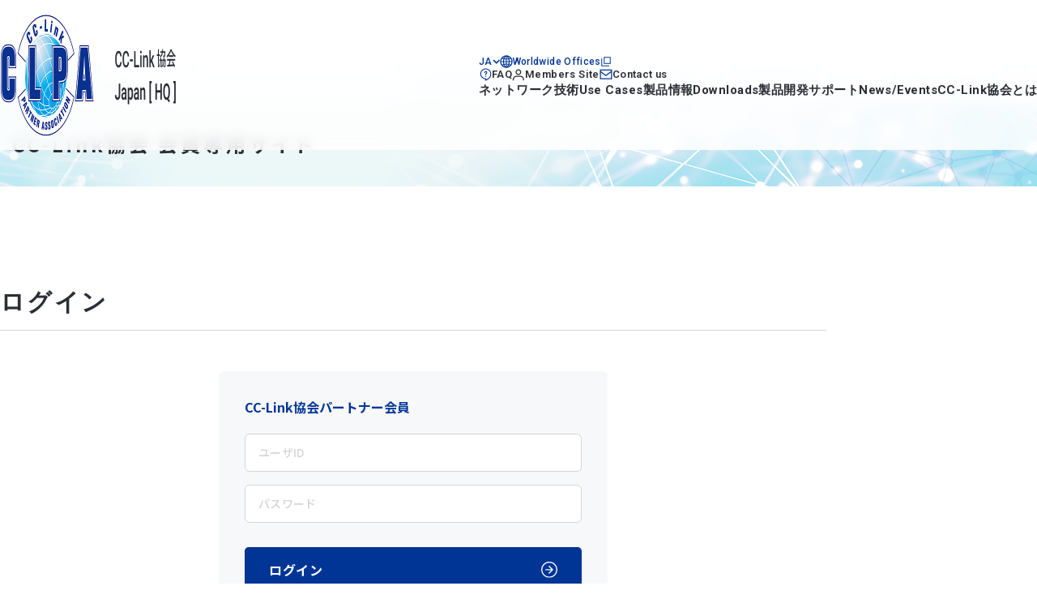

--- FILE ---
content_type: text/html; charset=UTF-8
request_url: https://www.cc-link.org/mnt/login?langSeqNo=1
body_size: 6287
content:

<!DOCTYPE html>

<html lang="ja" prefix="og: http://ogp.me/ns#">

<head>
<meta charset="UTF-8">
<meta name="format-detection" content="telephone=no">
<meta name="viewport" content="width=device-width, initial-scale=1">
<meta http-equiv="X-UA-Compatible" content="IE=edge">
<meta name="apple-mobile-web-app-title" content="CLPA">
<link rel="shortcut icon" href="/common/images/favicon.ico">
<link rel="apple-touch-icon" href="/common/images/webclip_icon.png">

<!-- description keywords -->
<meta name="description" content="日本・アジア発＆初の世界標準オープンフィールドネットワークCC-Link。CC-Link協会は産業用ネットワークのさらなるオープン化を推進します。CC-Link対応製品の検索はこちらから。" />
<meta name="keywords" content="CC-Link, CC-Link協会, cclink, シーシーリンク, CLPA, FAネットワーク, network, ネットワーク, オープン, 通信, 制御, 省配線, Ethernet, CC-Link IE, CC-Link/LT, CC-Link Safety" />

<!--title-->
<title>CC-Link協会 会員専用サイト｜
CC-Link協会
</title>

<!--common-->
  <!-- css -->
  <link rel="stylesheet" href="/assets/css/style.css">
  <link rel="stylesheet" href="/assets/css/slick-theme.css">
  <link rel="stylesheet" href="/assets/css/lib/cookieconsent.min.css">
  <link rel="stylesheet" href="/assets/css/cc/cookieconsent_banner.css">
  <!-- Google Fonts -->
  <link rel="preconnect" href="https://fonts.googleapis.com">
  <link rel="preconnect" href="https://fonts.gstatic.com" crossorigin>
  <link
    href="https://fonts.googleapis.com/css2?family=Inter:ital,opsz,wght@0,14..32,100..900;1,14..32,100..900&family=Noto+Sans+JP:wght@100..900&family=Roboto:ital,wght@0,100..900;1,100..900&family=Zen+Antique&display=swap"
    rel="stylesheet">

<link href="/common/css/module.css" rel="stylesheet" type="text/css">
<script src="/common/js/jquery-3.6.0.min.js"></script>
<script src="/common/js/jquery.easing.1.4.js"></script>
<script src="/common/js/jquery.cookie.js"></script>
<script src="/common/js/jquery.tile.js"></script>
<script src="/common/js/jquery.rollover.js"></script>
<script src="/common/js/jquery.common.js"></script>
<script src="/common/js/googlecode.js"></script>
<!--[if lt IE 9]>
<script type="text/javascript" src="/common/js/html5shiv-printshiv.js"></script>
<![endif]-->
  <!-- parent StyleSheets -->
  <link rel="stylesheet" type="text/css" href="/css/mnt.css" media="screen,print" />
<!-- private1-->
<link rel="stylesheet" type="text/css" href="/css/ent.css" />
        <script src="/common/js/common.js"></script>
    <script src="/clpa-mnt/scripts/subsys_common.js?Ver3"></script>

    <script src="/clpa-mnt/scripts/messages_ja.js?Ver1"></script>
    <script src="/clpa-mnt/scripts/common.js"></script>
  <script>$('title').html($('title').html());</script>
</head>

<body class="js-body" data-page="">
  <header class="l-header" id="header-container"></header>
  <main class="l-main">

  

    <section class="c-breadcrumb">
      <div class="c-breadcrumb__inner">
        <div class="l-container01">
          <ul class="c-breadcrumb__list">
            <li class="c-breadcrumb__item"><a href="/en/"><img src="/assets/imgs/icon-home-01.svg" alt="icon home"></a>
            </li>
            <li class="c-breadcrumb__item"><span>CLPA Members Site</span></li>
          </ul>
        </div>
      </div>

      <div class="l-container02">
        <h1 class="c-title__01">CC-Link協会 会員専用サイト</h1>
      </div>
    </section>
    <section class="p-blog">
      <div class="l-container--base">
        <div class="p-blog__inner">



    <section class="p-blog">
      <div class="l-container--base">
        <div class="p-blog__inner">
          <h2 class="c-title__03">ログイン</h2>
          <div class="p-members__box06">
            <div class="p-members__box02">
              <form method="post" id="loginform" name="loginform">
                <p class="p-members__title01">
                  CC-Link協会パートナー会員
                </p>
                <div class="p-members__group01">
                  <input type="text" placeholder="ユーザID" class="p-members__input"  id="userId" name="userId" type="password" value="" maxlength="10" required="required" checktype="4"/>
                </div>
                <div class="p-members__group02">
                  <input type="password" placeholder="パスワード" class="p-members__input" id="passWord" name="passWord" type="password" value="" maxlength="12" required="required" checktype="4"/>
                </div>

                <div class="p-members__group02">
                  <button class="p-members__btn01">
                    ログイン
                  </button>
                </div>
        <input type='hidden' name='token' id='token' value="48080e62e0b46172ba8ce1d7e3daa0eed61f52d595740fe0de14a90350c3f04a"/>
        <input type='hidden' name='docId' id='docId' value=""/>
        <input type='hidden' name='docType' id='docType' value=""/>

              </form>

              <div>
                <a href="/ja/contact/index.html" class="c-link__type01">ID／PWをお忘れの方は、CC-Link協会へお問い合わせください。</a>
              </div>
            </div>

  </main>
  <!-- /.main -->

              
    

<script>
  //入力チェック
  $(function() {
    $(document).on("click", "li.red a", function(event) {
      var obj = $('form#loginform');

      if(check_error(obj) != true){
        alert("入力が正しくありません。");
        return;
      }
      spderSubmit('loginform','post');
    });
  });
</script>

  <footer class="l-footer" id="footer-container"></footer>
  <div class="c-follow js-fllow-main"></div>

<div id='errorDialog' style='display:none'></div>
</body>
  <!-- js -->
  <script src="https://code.jquery.com/jquery-3.6.0.min.js"></script>
  <script src="/assets/js/query.header_ja.js"></script>
  <script src="/assets/js/query.footer_ja.js"></script>
  <script src="/assets/js/query-follow.js"></script>
  <script src="/ja/products/js/jquery.side.js"></script>
  <script src="/assets/js/common.js"></script>
  <script src="/assets/js/slick.min.js"></script>
</html>


--- FILE ---
content_type: text/css
request_url: https://www.cc-link.org/assets/css/style.css
body_size: 207533
content:
/*!
 * ress.css • v4.0.0
 * MIT License
 * github.com/filipelinhares/ress
 */html{box-sizing:border-box;-webkit-text-size-adjust:100%;word-break:normal;-moz-tab-size:4;tab-size:4}*,::before,::after{background-repeat:no-repeat;box-sizing:inherit}::before,::after{text-decoration:inherit;vertical-align:inherit}*{padding:0;margin:0}hr{overflow:visible;height:0;color:inherit}details,main{display:block}summary{display:list-item}small{font-size:80%}[hidden]{display:none}abbr[title]{border-bottom:none;text-decoration:underline;text-decoration:underline dotted}a{background-color:rgba(0,0,0,0)}a:active,a:hover{outline-width:0}code,kbd,pre,samp{font-family:monospace,monospace}pre{font-size:1em}b,strong{font-weight:bolder}sub,sup{font-size:75%;line-height:0;position:relative;vertical-align:baseline}sub{bottom:-0.25em}sup{top:-0.5em}table{border-color:inherit;text-indent:0}input{border-radius:0}[disabled]{cursor:default}[type=number]::-webkit-inner-spin-button,[type=number]::-webkit-outer-spin-button{height:auto}[type=search]{-webkit-appearance:textfield;outline-offset:-2px}[type=search]::-webkit-search-decoration{-webkit-appearance:none}textarea{overflow:auto;resize:vertical}button,input,optgroup,select,textarea{font:inherit}optgroup{font-weight:bold}button{overflow:visible}button,select{text-transform:none}button,[type=button],[type=reset],[type=submit],[role=button]{cursor:pointer;color:inherit}button::-moz-focus-inner,[type=button]::-moz-focus-inner,[type=reset]::-moz-focus-inner,[type=submit]::-moz-focus-inner{border-style:none;padding:0}button:-moz-focusring,[type=button]::-moz-focus-inner,[type=reset]::-moz-focus-inner,[type=submit]::-moz-focus-inner{outline:1px dotted ButtonText}button,html [type=button],[type=reset],[type=submit]{-webkit-appearance:button}button,input,select,textarea{background-color:rgba(0,0,0,0);border-style:none}a:focus,button:focus,input:focus,select:focus,textarea:focus{outline-width:0}select{-moz-appearance:none;-webkit-appearance:none}select::-ms-expand{display:none}select::-ms-value{color:currentColor}legend{border:0;color:inherit;display:table;max-width:100%;white-space:normal;max-width:100%}::-webkit-file-upload-button{-webkit-appearance:button;color:inherit;font:inherit}img{max-width:100%;border-style:none}progress{vertical-align:baseline}[aria-busy=true]{cursor:progress}[aria-controls]{cursor:pointer}[aria-disabled=true]{cursor:default}html{font-family:"Noto Sans JP",sans-serif;font-size:62.5%}body{font-size:1.4rem;line-height:1.3;color:#2b2f35}.l-container01{max-width:1400px;margin-inline:auto;padding-inline:15px}.l-container02{width:100%;max-width:1220px;margin-inline:auto;padding-inline:15px}.l-container--screen{max-width:1440px;margin-inline:auto}@media screen and (max-width: 1440px){.l-container--screen{padding-inline:10px}}.l-container--base{max-width:1020px;margin-inline:auto;padding-inline:15px}.u-min-h-50{min-height:50vh}@keyframes f_up{0%{-webkit-transform:translateY(20px);transform:translateY(20px);opacity:0}to{-webkit-transform:translateY(0);transform:translateY(0);opacity:1}}@keyframes f_left{0%{-webkit-transform:translateX(-10px);transform:translateX(-10px);opacity:0}to{-webkit-transform:translateX(0);transform:translateX(0);opacity:1}}@keyframes f_out{from{opacity:0}to{opacity:1}}.l-header{position:fixed;top:0;left:0;width:100%;backdrop-filter:blur(8px);background:rgba(255,255,255,.8509803922);padding:17px 0 13px;z-index:999}@media screen and (max-width: 767px){.l-header{padding-block:8px}}.l-header__logo{width:220px}.l-header__logo.is-en{width:366px}@media screen and (max-width: 1200px){.l-header__logo{width:180px}}@media screen and (max-width: 1023px){.l-header__logo{width:135px}}@media screen and (max-width: 767px){.l-header__logo{width:auto;height:40px}}.l-header__logo img{max-width:100%;height:100%}.l-header__inner{display:flex;justify-content:space-between;align-items:center;gap:10px}.l-header__box01{display:flex;flex-direction:column;align-items:end;gap:18px}@media screen and (max-width: 767px){.l-header__box01{display:none}}.l-header__box02{display:flex;flex-direction:column;align-items:end;gap:15px}.l-header__box03{display:flex;align-items:center;gap:20px}.l-header__box03--wr{display:inline-flex;width:1px;height:20px;background-color:#c4d4e5;transform:rotate(25deg)}.l-header__box04{display:flex;align-items:center;gap:30px}.l-header__box05{display:none}@media screen and (max-width: 767px){.l-header__box05{display:inline-flex}}.l-header__link01,.l-header__link02{position:relative;font-family:"Roboto",sans-serif;font-size:1.2rem;font-weight:500;letter-spacing:.03em;line-height:1;color:#003596;text-decoration:none;display:flex;align-items:center;gap:7px}.l-header__link01:after,.l-header__link02:after{content:"";display:inline-flex;width:9px;height:9px;background:url("../imgs/icon-arrow-down-small-01.svg") no-repeat center center/contain}@media screen and (max-width: 767px){.l-header__link01,.l-header__link02{font-weight:600;font-size:13px}}.l-header__link02{gap:5px}.l-header__link02::before{content:"";display:inline-flex;width:16px;height:16px;background:url("../imgs/icon-link-01.svg") no-repeat center center/contain}.l-header__link02::after{width:12px;height:12px;background:url("../imgs/icon-link-02.svg") no-repeat center center/contain}.l-header__link03{position:relative;font-family:"Roboto",sans-serif;font-weight:600;font-size:1.3rem;letter-spacing:.03em;line-height:1;color:#2b2f35;text-decoration:none;display:flex;align-items:center;gap:6px}.l-header__link03:hover{color:#003596}.l-header__link03::before{content:"";display:inline-flex;width:16px;height:16px}.l-header__link03.icon-qa::before{background:url("../imgs/icon-qa-01.svg") no-repeat center center/contain}.l-header__link03.is-active{color:#003596}.l-header__link03.icon-user.is-active::before{background:url("../imgs/icon-user-03.svg") no-repeat center center/contain}.l-header__link03.icon-user::before{background:url("../imgs/icon-user-01.svg") no-repeat center center/contain}.l-header__link03.icon-mail::before{background:url("../imgs/icon-mail-01.svg") no-repeat center center/contain}.l-header__btn01{display:inline-flex}.l-header__btn02{display:inline-flex;width:24px;height:24px;font-size:0;background:url("/assets/imgs/icon-menu.svg") no-repeat center/contain}.l-header__btn02.is-show{background-image:url("/assets/imgs/icon-close-02.svg")}.l-header__menu--sp{display:none;position:absolute;top:56px;left:0;right:0;height:calc(100vh - 56px);background-color:#fff;overflow-y:auto;transform:translateX(100%);transition:transform .3s ease-in-out}.l-header__menu--sp.is-show{transform:translateX(0)}@media screen and (max-width: 767px){.l-header__menu--sp{display:block}}.l-header__menu--box01{padding:16px}.l-header__menu--box03{display:grid;gap:16px;margin-top:16px;padding:8px 16px 32px}.l-header__nav{display:flex;gap:40px;list-style:none}.l-header__nav--en{display:flex;gap:20px;list-style:none}@media screen and (max-width: 1200px){.l-header__nav{gap:16px}}@media screen and (max-width: 1023px){.l-header__nav{gap:8px}}.l-header__nav--item{position:relative}.l-header__nav--item::after{content:"";position:absolute;left:0;bottom:-11px;width:100%;height:2px;background-color:rgba(0,0,0,0)}.l-header__nav--item.is-active::after,.l-header__nav--item.is-show::after{background-color:#067dc8}.l-header__nav--item.is-active .l-header__nav--link,.l-header__nav--item.is-show .l-header__nav--link{color:#003596}.l-header__nav--link{font-family:"Roboto",sans-serif;color:#2b2f35;text-decoration:none;font-weight:700;font-size:1.5rem;line-height:1.5;letter-spacing:.03em}@media screen and (max-width: 1023px){.l-header__nav--link{font-size:1.2rem}}.l-header__nav--link:hover{color:#003596}.l-header__nav--sub{position:absolute;top:117px;left:0;width:100%;height:100vh;z-index:10;visibility:hidden;opacity:0;transition:visibility 0s,opacity .3s ease-in-out}@media screen and (max-width: 1023px){.l-header__nav--sub{top:115px}}.l-header__nav--sub.is-show{visibility:visible;opacity:1}.l-header__nav--sub-body{position:relative;background:#efefef;backdrop-filter:blur(8px);padding:50px 0;z-index:2}.l-header__nav--sub-bg{position:absolute;top:0;left:0;width:100%;height:100vh;background-color:#000;opacity:.6;cursor:pointer}.l-header__nav--sub-box01{max-width:1160px;margin-inline:auto;scroll-padding:10px;display:grid;grid-template-columns:1fr 1fr;gap:16px;width:100%}.l-header__nav--sub-box02{padding-inline:10px;margin-inline:auto;display:flex;justify-content:center;gap:16px}@media screen and (max-width: 1023px){.l-header__nav--sub-box02{display:grid;grid-template-columns:240px 1fr}}.l-header__nav--sub-type01{list-style-type:none;display:grid;grid-template-columns:1fr 1fr;gap:0 16px;min-height:216px;padding-right:16px;border-right:1px solid #c4d4e5}.l-header__nav--sub-type01 li:first-child{grid-row:1/20}.l-header__nav--sub-type02{list-style-type:none;display:grid;grid-template-columns:270px 270px;gap:4px 10px;transition:visibility 0s,opacity .3s ease-in-out}@media screen and (max-width: 1023px){.l-header__nav--sub-type02{grid-template-columns:1fr 1fr}}.l-header__nav--sub-type02.is-hidden{visibility:hidden;opacity:0}.l-header__nav--sub-type03,.l-header__nav--sub-type04{display:grid;grid-template-columns:270px;list-style-type:none;padding-right:16px;border-right:1px solid #c4d4e5}.l-header__nav--sub-type04{padding-right:0;border-right:0}.l-header__nav--sub-link01{display:grid;gap:6px;justify-items:start;text-decoration:none;color:#2b2f35;padding-left:12px;border-left:4px solid #003596}.l-header__nav--sub-link01:hover{color:#003596}.l-header__nav--sub-link01:hover .l-header__nav--sub-title02::after{opacity:1}.l-header__nav--sub-link02{display:block;width:100%;text-align:left;text-decoration:none;color:#2b2f35;padding:14px 20px;border-bottom:1px solid #c4d4e5;font-weight:600;font-size:1.4rem;line-height:20px;transition:all .3s ease-in-out}.l-header__nav--sub-link02:hover{color:#003596;border-bottom-color:#003596}.l-header__nav--sub-link02.is-btn{position:relative}.l-header__nav--sub-link02.is-btn.is-active,.l-header__nav--sub-link02.is-btn:hover{color:#2b2f35}.l-header__nav--sub-link02.is-btn.is-active::after,.l-header__nav--sub-link02.is-btn:hover::after{opacity:1}.l-header__nav--sub-link02.is-btn.is-active{border-bottom-color:#003596}.l-header__nav--sub-link02.is-btn::before,.l-header__nav--sub-link02.is-btn::after{content:"";position:absolute;top:50%;right:0;transform:translateY(-50%);display:inline-flex;width:18px;height:18px;background:url("../imgs/icon-arrow-right-02.svg") no-repeat center center/cover;transition:opacity .3s ease-in-out}.l-header__nav--sub-link02.is-btn:after{background-image:url("../imgs/icon-arrow-right-03.svg");opacity:0}.l-header__nav--sub-link03{display:block;width:100%;text-decoration:none;color:#2b2f35;font-weight:600;font-size:12px;line-height:17px;padding:11px 20px;border-bottom:1px solid #c4d4e5;transition:color .3s}.l-header__nav--sub-link03:hover{color:#003596;border-bottom-color:#003596}.l-header__nav--sub-title01{font-family:"Roboto",sans-serif;font-weight:600;font-size:1.2rem;line-height:14px;letter-spacing:.04em}.l-header__nav--sub-title02{position:relative;display:flex;align-items:center;font-weight:700;font-size:1.8rem;line-height:1.5;letter-spacing:.06em;padding-right:30px}@media screen and (max-width: 1023px){.l-header__nav--sub-title02{font-size:1.4rem}}.l-header__nav--sub-title02::before,.l-header__nav--sub-title02::after{content:"";position:absolute;top:50%;right:0;transform:translateY(-50%);display:inline-flex;width:20px;height:20px;background:url("../imgs/icon-arrow-right-02.svg") no-repeat center center/cover}.l-header__nav--sub-title02:after{background-image:url("../imgs/icon-arrow-right-03.svg");opacity:0;transition:opacity .3s ease-in-out}.l-header__nav02{background-color:#f2f6f7;list-style-type:none;border-bottom:1px solid #d4d5d6}.l-header__nav02 li{border-top:1px solid #d4d5d6}.l-header__nav02--link01,.l-header__nav02--link02{position:relative;display:flex;align-items:center;font-weight:700;font-size:18px;line-height:1.5;letter-spacing:.06em;text-decoration:none;color:#2b2f35;padding:20px 16px 19px}.l-header__nav02--link01::before,.l-header__nav02--link02::before{content:"";position:absolute;top:20px;right:16px;display:inline-block;width:24px;height:24px;flex:none;background:url("/assets/imgs/icon-show-01.svg") no-repeat center center/contain;transform:rotate(90deg);transition:transform .3s ease}.l-header__nav02--link01::after,.l-header__nav02--link02::after{content:"";position:absolute;top:31px;right:21px;width:14px;height:2px;background-color:#003596;transition:transform .3s ease}.l-header__nav02--link01.is-show::before,.is-show.l-header__nav02--link02::before{transform:rotate(180deg)}.l-header__nav02--link01.is-show~.l-header__nav02--sub,.is-show.l-header__nav02--link02~.l-header__nav02--sub{max-height:100vh;opacity:1;visibility:visible}.l-header__nav02--link01.is-show~.l-header__nav02--sub li,.is-show.l-header__nav02--link02~.l-header__nav02--sub li{max-height:100vh}.l-header__nav02--link01:hover,.l-header__nav02--link02:hover{color:#067dc8}.l-header__nav02--link02::before{background-image:url("/assets/imgs/icon-arrow-right-02.svg");background-size:20px;transform:rotate(0)}.l-header__nav02--link02:after{content:unset}.l-header__nav02--sub{list-style:none;background-color:#fff;max-height:0vh;opacity:0;visibility:hidden;transition:max-height .3s ease-in-out,opacity .3s ease,visibility .3s ease}.l-header__nav02--sub li{max-height:0vh;transition:max-height .3s ease-in-out}.l-header__nav02--sub-link01{position:relative;display:flex;gap:6px;font-weight:600;font-size:16px;line-height:1.2;letter-spacing:.03em;color:#2b2f35;padding:20px 16px 19px;text-decoration:none}.l-header__nav02--sub-link01:hover{color:#067dc8}.l-header__nav02--sub-link01:hover::before{background:url("/assets/imgs/icon-arrow-right-small-01.svg") no-repeat center/14px}.l-header__nav02--sub-link01:hover::after{opacity:1}.l-header__nav02--sub-link01::before{content:"";display:inline-flex;width:22px;height:22px;background:url("/assets/imgs/icon-arrow-right-06.svg") no-repeat center/contain}.l-header__nav02--sub-link01::after{content:"";position:absolute;bottom:7px;left:10px;right:10px;height:1px;background-color:#067dc8;opacity:0}.l-header__nav02--sub-type02{list-style:none;margin:8px 0 0 62px;padding-bottom:16px}.l-header__nav02--sub-type02 li{padding:0 0 9px 8px;border-top:0;border-bottom:1px solid #f2f6f7}.l-header__nav02--sub-type02 a{display:block;font-weight:400;font-size:15px;line-height:1.85;letter-spacing:.03em;text-decoration:none;color:#010c11}.l-header__nav02--sub-type02 a:hover{color:#067dc8}.l-footer{background:linear-gradient(271.52deg, #001130 0.08%, #003596 99.61%);padding-block:30px}@media screen and (max-width: 767px){.l-footer{padding-bottom:60px}}.l-footer__container{max-width:1250px;margin-inline:auto;padding-inline:10px}.l-footer__inner01{margin-bottom:70px}.l-footer__inner02{display:flex;align-items:end;justify-content:space-between;gap:20px}@media screen and (max-width: 767px){.l-footer__inner02{flex-direction:column;align-items:start}}.l-footer__list02{display:flex;flex-wrap:wrap;list-style-type:none;gap:20px}.l-footer__list02 li{position:relative}.l-footer__list02 li:not(:first-child){padding-left:27px}.l-footer__list02 li:not(:first-child)::before{content:"";position:absolute;left:3px;top:6px;transform:rotate(25deg);width:1px;height:12px;background-color:#fff}.l-footer__list02 li a{font-weight:500 !important;letter-spacing:0 !important;text-decoration:none}.l-footer__list03{list-style-type:none;display:flex;flex-wrap:wrap;align-items:center;gap:20px;margin-top:16px}.l-footer__copyright,.l-footer__list02 li a{font-weight:600;font-size:1.2rem;letter-spacing:.1em;color:#fff}.l-footer__box02{display:grid;justify-items:end;gap:20px}@media screen and (max-width: 767px){.l-footer__box02{justify-items:start}}.l-footer__text01{font:700 2.8rem "Roboto",sans-serif;line-height:1;letter-spacing:0;color:#fff}.l-main{margin-top:135px}@media screen and (max-width: 767px){.l-main{margin-top:56px}}@media screen and (max-width: 767px){.l-main.networktechnology{margin-top:96px}}@media screen and (max-width: 767px){.u-sp-none{display:none !important}}.u-pc-none{display:none !important}@media screen and (max-width: 767px){.u-pc-none{display:grid !important}}.u-justify-center{justify-content:center !important}.p-c__pre{background-color:#000;color:#fff;overflow:auto;max-height:600px;padding:10px}.p-c__box01{display:grid;gap:24px;margin-bottom:80px}.p-c__box02{max-width:270px}.p-c__box03{max-width:100px}.p-c__box04{max-width:450px}.p-c__box05{max-width:240px}.c-btn__download{text-align:left;width:100%;padding:16px 30px;border-radius:5px;font-weight:700;font-size:1.6rem;line-height:1.5;letter-spacing:.04em;display:flex;justify-content:space-between;align-items:center;text-decoration:none;color:#2b2f35;border:1px solid #003596}.c-btn__download::after{content:"";display:inline-block;width:20px;height:20px;background:url("/assets/imgs/icon-csv.svg") no-repeat center center/contain}.c-btn__01{position:relative;display:inline-flex;align-items:center;justify-content:center;gap:12px;font-weight:700;font-size:1.6rem;line-height:1.5;letter-spacing:.04em;vertical-align:middle;text-decoration:none;padding:16px 30px;background:#003596;color:#fff;border-radius:5px;transition:all .3s ease}@media screen and (max-width: 767px){.c-btn__01{padding:12px 10px;font-size:1.2rem}}.c-btn__01:hover{background:#067dc8}.c-btn__01:hover::after{transform:translateX(4px)}.c-card01{margin:30px 0 0;padding-bottom:12px}.c-card02__item{text-decoration:none;color:#2b2f35;display:flex;flex-direction:column;gap:15px;padding:13px 16px;padding:20px;background:#f7f8fa;border-width:2px 1px 1px 2px;border-style:solid;border-color:#fff;box-shadow:0px 0px 14px rgba(0,0,0,.12);border-radius:6px}.c-card02__item:hover .c-card02__img img,.c-card02__item:hover .c-card02__img02 img{transform:scale(1.1)}.c-card02__item02{display:flex;flex-direction:column;text-decoration:none;color:#2b2f35;gap:15px}.c-card02__img,.c-card02__img02{display:flex;position:relative;transform:scale(1.03);box-shadow:1px 1px 4px 0px #d4d5d6;border-radius:5px;overflow:hidden;flex:none}.c-card02__img img,.c-card02__img02 img{transform:scale(1.01);width:100%;transition:all .3s ease}.c-card02__img::before,.c-card02__img02::before{content:"";position:absolute;inset:0;background:#2b2f35;opacity:.3;z-index:2}.c-card02__img.icon-play::after,.icon-play.c-card02__img02::after{content:"";position:absolute;top:50%;left:50%;transform:translate(-50%, -50%);width:60px;height:60px;background:url("/assets/imgs/icon-play.svg") no-repeat center center/contain;z-index:3}.c-card02__img02{transform:scale(1)}.c-card02__contents{display:grid;gap:8px}.c-card02__contents02{display:flex;flex-direction:column;gap:8px;height:100%}.c-card02__contents02 .c-card02__title01{height:100%}.c-card02__cats{display:grid;gap:5px;list-style-type:none;margin-top:auto}.c-card02__cats-text{font-weight:700;font-size:16px;line-height:1.3;letter-spacing:.03em}.c-card02__title01{font-weight:700;font-size:1.6rem;line-height:1.6;letter-spacing:0;color:#003596}.c-card02__text01{font:700 1.5rem "Roboto",sans-serif;line-height:1.3;letter-spacing:0;color:#818386}.c-card02__text02,.c-card02__text03{font-weight:400;font-size:1.4rem;line-height:1.6;letter-spacing:0;text-overflow:ellipsis;display:-webkit-box;-webkit-line-clamp:3;-webkit-box-orient:vertical;overflow:hidden}.c-card02__text03{margin-top:auto;text-overflow:ellipsis;display:-webkit-box;-webkit-line-clamp:2;-webkit-box-orient:vertical;overflow:hidden;flex:none}.c-card02__text04{font-weight:700;font-size:1.3rem;line-height:1.3;letter-spacing:.03em;color:#818386}.c-card02__tags{display:flex;flex-wrap:wrap;gap:11px}.c-card02__tags-text{font-weight:500;font-size:12px;line-height:1.3;letter-spacing:.03em;color:#818386;display:flex;justify-content:center;align-items:center;min-height:24px;padding:0 16px;border-radius:6px;background-color:#fff;color:#2b2f35}.c-card02__tags-text::before{content:"#";margin-right:4px;font-size:16.15px}.c-card02__box01{display:flex;flex-wrap:wrap;gap:6px;align-items:center}.c-card03{display:grid;gap:30px;padding:30px 50px 40px;border-radius:10px;background-color:#f7f7f7}@media screen and (max-width: 767px){.c-card03{padding:20px}}.c-card03__inner{display:grid;grid-template-columns:1fr 1fr;gap:50px}@media screen and (max-width: 767px){.c-card03__inner{grid-template-columns:1fr;gap:30px}}.c-card04{display:grid;grid-template-columns:1fr 100px 1fr;gap:30px}@media screen and (max-width: 767px){.c-card04{grid-template-columns:1fr;max-width:500px;margin-inline:auto}}.c-card04__item{background:#f7f8fa;border:1px solid #d4d5d6;padding:16px 14px 20px;border-radius:8px}.c-card04__item02{display:flex;flex-direction:column;justify-content:center;align-items:center;gap:9px}@media screen and (max-width: 767px){.c-card04__item02{margin-inline:auto;flex-direction:row;gap:0;margin-block:10px}}@media screen and (max-width: 767px){.c-card04__item02 img{width:40px}}.c-card04__text01{display:flex;justify-content:center;align-items:center;font-weight:700;font-size:1.7rem;line-height:1.5;letter-spacing:.08em;text-align:center;background-color:#003596;color:#fff;padding:3px 16px;margin-bottom:20px;border-radius:3px}.c-card04__text02{font-weight:400;font-size:1.4rem;line-height:1.6;letter-spacing:0;color:#000;padding-inline:20px}.c-card04__text03{font-weight:700;font-size:1.7rem;line-height:1.5;letter-spacing:.08em;color:#000}@media screen and (max-width: 767px){.c-card04__text03{white-space:nowrap;margin-right:-10px}}.c-card05{font-weight:400;font-size:1.5rem;line-height:1.85;letter-spacing:.03em;color:#2b2f35;background-color:#003596;color:#fff;padding:1px 6px;border-radius:2px}.c-card06{background-color:#d4d5d6;padding:10px;text-decoration:none;color:#003596}.c-card06 .c-title__06{margin-top:16px}.c-card07{display:grid;grid-template-columns:25% 25% 25%;gap:16px;justify-content:center}@media screen and (max-width: 767px){.c-card07{grid-template-columns:1fr}}.c-card07__item{text-align:center}.c-card07__item>*:not(:last-child){margin-bottom:16px}.c-card07__img{border:1px solid #c4d4e5}.c-card08{list-style-type:none}.c-card08 li{font-weight:700;font-size:1.8rem;line-height:1.5;letter-spacing:.04em;color:#2b2f35;padding-bottom:23px;border-bottom:1px solid #c4d4e5}.c-card08 li:not(:last-child){margin-bottom:24px}.c-card08 li a{text-decoration:none;color:#003596;font-weight:400;font-size:1.5rem;line-height:1.85;letter-spacing:.03em}.c-card09{display:flex;align-items:center;justify-content:space-between;gap:16px}.c-card10{text-align:center;padding:15px 5px;border:1px solid #d4d5d6}@media screen and (min-width: 768px){.c-card11{max-width:320px;margin-left:auto}}@media screen and (max-width: 767px){.c-card11 img{width:auto !important}}.c-card12{display:flex;flex-wrap:wrap;justify-content:space-between;gap:24px}@media screen and (max-width: 767px){.c-card12{justify-content:center}}.c-card12__item{max-width:300px;text-align:center;padding:20px;border:1px solid #d4d5d6}.c-card14{display:grid;background-color:#4072bd;color:#fff;padding-bottom:30px;gap:24px}@media screen and (min-width: 768px){.c-card14{grid-template-columns:30% 70%;gap:0}}@media screen and (max-width: 767px){.c-card14{padding-inline:20px}}.c-card14 div:first-child{text-align:center}.c-card14 div:first-child img{width:auto}.c-card14 div:last-child{align-content:center;text-align:center}.c-card14 div:last-child p{font-weight:bold;line-height:1.2}.c-card14 div:last-child .text01{font-size:2rem}@media screen and (max-width: 767px){.c-card14 div:last-child .text01{font-size:1.5rem}}.c-card14 div:last-child .text02{font-size:2.8rem}@media screen and (max-width: 767px){.c-card14 div:last-child .text02{font-size:2rem;margin-top:16px}}.c-card15{text-align:center;background-color:#fb804a;color:#fff;padding:20px 30px}@media screen and (max-width: 767px){.c-card15{padding:16px}}.c-card15>*:not(:last-child){margin-bottom:16px}.c-card15__intro{position:relative;font-size:1.5rem;line-height:1.2}.c-card15__intro::before{content:"";position:absolute;top:50%;left:0;width:100%;height:1px;background-color:#fff}.c-card15__intro span{position:relative;background-color:#fb804a;padding-inline:20px}.c-card15__intro,.c-card15__title,.c-card15__text01,.c-card15__text02{font-weight:600;line-height:1.4}.c-card15__title{font-size:2rem}.c-card15__text01{text-align:left}.c-card15__text01,.c-card15__text02{font-size:1.4rem}.c-card15__table table{width:100%}.c-card15__table table tr th{background-color:#d4d5d6}.c-card15__table table tr th,.c-card15__table table tr td{color:#2b2f35;padding:10px}.c-card15__table table tr td{background-color:#fff}.c-card16>*:not(:last-child){margin-bottom:24px}.c-form__filter01{display:grid;gap:32px;margin-top:50px}.c-form__filter02{display:grid;gap:32px;margin-top:60px}.c-form__filter03{display:grid;gap:12px}.c-form__filter--group,.c-form__filter--group05,.c-form__filter--group04{display:grid;grid-template-columns:minmax(160px, auto) 1fr;gap:6px}@media screen and (max-width: 767px){.c-form__filter--group,.c-form__filter--group05,.c-form__filter--group04{grid-template-columns:1fr;gap:16px}}.c-form__filter--group.item-center,.item-center.c-form__filter--group05,.item-center.c-form__filter--group04{align-items:center}.c-form__filter--group:not(.item-center) .c-form__filter--group01,.c-form__filter--group05:not(.item-center) .c-form__filter--group01,.c-form__filter--group04:not(.item-center) .c-form__filter--group01{margin-top:6px}.c-form__filter--group02{max-width:600px;display:inline-block;position:relative}.c-form__filter--group02 input{padding-right:50px}.c-form__filter--group03{display:flex;flex-wrap:wrap;gap:10px}.c-form__filter--group04{grid-template-columns:minmax(120px, auto) 1fr;gap:10px}@media screen and (max-width: 767px){.c-form__filter--group04{grid-template-columns:1fr;gap:16px}}.c-form__filter--group05{grid-template-columns:minmax(100px, auto) 1fr;gap:10px}@media screen and (max-width: 767px){.c-form__filter--group05{grid-template-columns:1fr;gap:16px}}.c-form__filter--group06{display:flex;flex-wrap:wrap;gap:10px}.c-form__filter--label{font-weight:700;font-size:15px;line-height:1.3;letter-spacing:.03em;padding-left:9px;border-left:3px solid #003596}.c-form__filter--input{position:relative;width:100%;min-height:45px;font-weight:500;font-size:1.4rem;line-height:1.3;letter-spacing:.03em;background-color:#fff;border:1px solid #003596;padding:12px 20px;border-radius:6px}.c-form__filter--input::placeholder{color:#818386}.c-form__filter--btn-search{background-color:#fff;position:absolute;top:50%;right:10px;transform:translateY(-50%);width:40px;height:40px}.c-form__filter--btn-search img{width:16px;height:16px}.c-form__filter--checkbox input[type=checkbox],.c-form__filter--checkbox input[type=radio]{display:none}.c-form__filter--checkbox input[type=checkbox]:checked~span,.c-form__filter--checkbox input[type=radio]:checked~span{background-color:#003596;color:#fff;box-shadow:none;border-color:#003596}.c-form__filter--checkbox input[type=radio]~span{justify-content:start;gap:6px}.c-form__filter--checkbox input[type=radio]~span::before{content:"";display:inline-block;width:12px;height:12px;background-color:#f2f6f7;border:1px solid #8d96a6;border-radius:50%;flex:none}.c-form__filter--checkbox input[type=radio]:checked~span::before{background-color:rgba(0,0,0,0);border-width:3px;border-color:#fff}.c-form__filter--checkbox span{display:inline-flex;align-items:center;min-height:30px;font-weight:500;font-size:1.4rem;line-height:1.3;letter-spacing:.03em;color:#2b2f35;background-color:#ebebf2;padding:5px 19px;border-radius:6px;box-shadow:0px 1px 0px 0px rgba(0,0,0,.0784313725);cursor:pointer;transition:.3s}@media screen and (max-width: 767px){.c-form__filter--checkbox span{padding:5px 15px}}.c-form__filter--checkbox span:hover{color:#003596}.c-form__filter--checkbox.icon-none span::before{content:unset !important}.c-form__search01{position:relative;display:inline-flex;align-items:center}.c-form__search01--body{overflow:hidden;width:0;visibility:hidden;opacity:0;margin-right:0;transition:opacity .3s ease-in,clip-path .3s ease-in;clip-path:inset(0 0 0 100%)}.c-form__search01--body.is-show{width:auto;visibility:visible;opacity:1;margin-right:16px;clip-path:inset(0)}.c-form__search01--group{position:relative}.c-form__search01--group::before{content:"";position:absolute;top:50%;left:10px;width:12px;height:12px;background:url("/assets/imgs/icon-search.svg") no-repeat center/contain;transform:translateY(-50%)}.c-form__search01--group input{background-color:rgba(225,225,225,.5);padding:8px 10px 8px 30px;border-radius:100px}.c-form__search01--group input::placeholder{font-weight:400;font-size:12px;letter-spacing:.03em}.c-form__search01--btn-open{font-size:0;display:inline-block;width:28px;height:28px;background:url("/assets/imgs/icon-search.svg") no-repeat center/contain}.c-form__search01--btn-open.is-close{background-image:url("/assets/imgs/icon-close.svg")}.c-form__search02{margin-bottom:16px}.c-form__search02--group{position:relative}.c-form__search02--group::before{content:"";position:absolute;top:10px;right:21px;width:22px;height:22px;background:url("/assets/imgs/icon-search.svg") no-repeat center/contain}.c-form__search02--group input{background-color:rgba(225,225,225,.5);padding:8px 50px 8px 20px;border-radius:100px;width:100%;min-height:46px;font-weight:400;font-size:15px;line-height:1.85;letter-spacing:.03em}.c-form__search02--group input::placeholder{color:#8d96a6}.c-form__lang{position:relative}.c-form__lang--body{position:absolute;top:calc(100% + 10px);left:50%;transform:translateX(-50%);display:block;white-space:nowrap;width:100%;min-width:120px;background-color:#fff;z-index:99;border:1px solid #003596;border-radius:3px 3px 0 0;background-color:#fff;visibility:hidden;opacity:0;transition:visibility .3s ease-in-out,opacity .3s ease-in-out;z-index:999}@media screen and (max-width: 767px){.c-form__lang--body{border-radius:3px}}.c-form__lang--body.is-show{visibility:visible;opacity:1}.c-form__lang--title01{font:600 12px "Roboto",sans-serif;line-height:1;letter-spacing:.03em;background-color:#003596;padding:11px;color:#fff}.c-form__lang--label{display:block;text-align:center;text-decoration:none}.c-form__lang--label:not(:last-child){border-bottom:1px solid #003596}.c-form__lang--label input{display:none}.c-form__lang--label input:checked~.c-form__lang--label-text{background-color:#003596;color:#fff}.c-form__lang--label-text{display:block;font-weight:600;font-size:13px;line-height:1;letter-spacing:.03em;color:#003596;padding:11px;cursor:pointer}.c-form__lang--bg{position:absolute;top:117px;left:0;width:100%;height:100vh;background-color:#000;opacity:.6;cursor:pointer;display:none}@media screen and (max-width: 1023px){.c-form__lang--bg{top:115px}}.c-form__lang02{display:flex;align-items:center;justify-content:center;gap:10px}.c-form__lang02--title01{font-family:"Roboto",sans-serif;font-weight:600;font-size:12px;line-height:1;letter-spacing:.03em;padding:2px 8px 2px 0;border-right:1px solid #d4d5d6}.c-form__lang02--label{display:block;text-align:center;font-weight:600;font-size:13px;line-height:1;letter-spacing:.03em;color:#003596;cursor:pointer}.c-form__lang02--label input{display:none}.c-form__lang02--label input:checked~span{background-color:#003596;color:#fff}.c-form__lang02--label span{color:#818386;padding:4px 6px}.c-form__lang02--box01{display:flex;gap:8px}.c-form__contact table{width:100%;border-spacing:0}.c-form__contact table th,.c-form__contact table td{border-bottom:1px solid #d4d5d6}.c-form__contact table th{text-align:left;width:220px;background-color:#f7f8fa;padding:32px}@media screen and (max-width: 767px){.c-form__contact table th{width:120px;padding:10px}}.c-form__contact table td{padding:16px}@media screen and (max-width: 767px){.c-form__contact table td{padding:10px}}.c-form__contact--input{font-weight:500;font-size:15px;line-height:1.8;letter-spacing:.02em;width:100%;padding:9px 16px;border:1px solid #003596;border-radius:6px}.c-form__contact--input::placeholder{color:#818386}.c-form__contact--input:focus{outline:rgba(0,157,219,.2) solid 3px}.c-form__contact--input-check input:checked~span::before{border-color:#003596;background:url("/assets/imgs/icon-check-outline.svg") no-repeat center/20px}.c-form__contact--input-check-text{cursor:pointer;position:relative;display:flex;align-items:center;font-weight:500;font-size:15px;line-height:1.6}.c-form__contact--input-check-text::before{content:"";flex:none;display:inline-block;width:24px;height:24px;margin-right:12px;border:1px solid #8d96a6;border-radius:4px}.c-form__contact--input-check input[type=radio]~span::before{border-radius:50%}.c-form__contact--input-check input[type=radio]~span::after{content:"";position:absolute;top:5px;left:5px;width:14px;height:14px;background-color:#003596;border-radius:50%;opacity:0}.c-form__contact--input-check input[type=radio]:checked~span::before{background:unset;border-color:#003596}.c-form__contact--input-check input[type=radio]:checked~span::after{opacity:1}.c-form__contact--title{font-weight:700;font-size:16px;line-height:1.8;letter-spacing:.02em;vertical-align:middle}@media screen and (max-width: 767px){.c-form__contact--title{font-size:12px;line-height:1.6}}.c-form__contact--label{display:inline-flex;align-items:center;justify-content:center;font-family:"Roboto",sans-serif;font-weight:700;font-size:12px;line-height:1;letter-spacing:0;min-width:34px;min-height:17px;vertical-align:middle;background-color:#e6002e;color:#fff;padding:0 2px;border-radius:2px}.c-form__contact--error input{background-color:rgba(230,0,46,.0784313725);border-color:#e6002e}.c-form__contact--error input:focus{outline-color:rgba(230,0,46,.0784313725)}.c-form__contact--error-text{font-weight:500;font-size:10px;line-height:1.6;letter-spacing:.02em;color:#e6002e;margin-top:4px}.c-form__contact--box01{display:grid;justify-items:start;gap:8px}.c-form__contact--box02{padding-top:64px;text-align:center}.c-form__contact--box02-btns{display:flex;gap:40px;justify-content:center;margin-bottom:32px}@media screen and (max-width: 767px){.c-form__contact--box02-btns{gap:12px}}.c-form__contact--box02-btns button{width:100%;max-width:324px}.c-form__contact--box02 .c-link__type06{margin-inline:0}.c-form__select{position:relative;max-width:210px}.c-form__select::before{content:"";position:absolute;top:50%;right:10px;transform:translateY(-50%);width:31px;height:24px;border-left:1px solid #d4d5d6;background:url(/assets/imgs/icon-arrow-down-small-01.svg) no-repeat 14px center/12px}.c-form__select select{position:relative;z-index:2;cursor:pointer;width:100%;min-width:210px;font-weight:500;font-size:1.4rem;line-height:1.8;letter-spacing:.02em;color:#2b2f35;padding:5px 16px;border:1px solid #d4d5d6;border-radius:6px}.c-link__type01,.c-link__type25,.c-link__type16,.c-link__type15,.c-link__type07,.c-link__type03,.c-link__type02{position:relative;display:inline-flex;align-items:center;gap:6px;font-weight:600;font-size:1.3rem;line-height:1.5;letter-spacing:.02em;color:#003596 !important;text-decoration:none;text-underline-offset:3px;padding-right:26px;word-break:break-all}.c-link__type01:hover,.c-link__type25:hover,.c-link__type16:hover,.c-link__type15:hover,.c-link__type07:hover,.c-link__type03:hover,.c-link__type02:hover{text-decoration:underline;color:#067dc8 !important}.c-link__type01:hover::after,.c-link__type25:hover::after,.c-link__type16:hover::after,.c-link__type15:hover::after,.c-link__type07:hover::after,.c-link__type03:hover::after,.c-link__type02:hover::after{opacity:1}.c-link__type01::before,.c-link__type25::before,.c-link__type16::before,.c-link__type15::before,.c-link__type07::before,.c-link__type03::before,.c-link__type02::before,.c-link__type01::after,.c-link__type25::after,.c-link__type16::after,.c-link__type15::after,.c-link__type07::after,.c-link__type03::after,.c-link__type02::after{content:"";position:absolute;top:50%;right:0;transform:translateY(-50%);display:inline-block;flex:none;width:20px;height:20px;background:url("/assets/imgs/icon-arrow-right-02.svg") no-repeat center center/cover}.c-link__type01::after,.c-link__type25::after,.c-link__type16::after,.c-link__type15::after,.c-link__type07::after,.c-link__type03::after,.c-link__type02::after{background-image:url("/assets/imgs/icon-arrow-right-03.svg");opacity:0;z-index:3}.c-link__type02::before,.c-link__type02::after{content:"";width:16px;height:16px;background-image:url("/assets/imgs/icon-link-02.svg")}.c-link__type02::after{background-image:url("/assets/imgs/icon-link-03.svg")}.c-link__type03{font-weight:700;font-size:1.6rem;gap:10px}.c-link__type04{display:flex;align-items:center;gap:5px;font-weight:600;font-size:1.2rem;line-height:1.8;letter-spacing:.03em;text-decoration:none;text-underline-offset:3px;color:#2b2f35;transition:all .3s ease}.c-link__type04:hover{color:#003596;text-decoration:underline}.c-link__type04:hover::after{background-image:url("/assets/imgs/icon-arrow-right-03.svg");background-size:cover}.c-link__type04::after{content:"";display:inline-block;width:16px;height:16px;background:url("/assets/imgs/icon-arrow-right-02.svg") no-repeat center center/cover;transition:all .3s ease}.c-link__type05,.c-link__type12,.c-link__type09,.c-link__type10{font-weight:700;font-size:1.6rem;line-height:1.5;letter-spacing:.03em;align-items:center;text-align:center;color:#2b2f35;text-decoration:none;padding-block:12px;display:flex;gap:12px;transition:all .3s ease}.c-link__type05:hover,.c-link__type12:hover,.c-link__type09:hover,.c-link__type10:hover{color:#003596}.c-link__type05:hover::after,.c-link__type12:hover::after,.c-link__type09:hover::after,.c-link__type10:hover::after{background-position-y:3px}.c-link__type05::after,.c-link__type12::after,.c-link__type09::after,.c-link__type10::after{content:"";display:inline-block;flex:none;width:16px;height:16px;background:url("/assets/imgs/icon-arrow-down-04.svg") repeat-y top center/cover;transition:all .3s ease;border-bottom:2px solid #003596}.c-link__type06,.c-link__type18,.c-link__type11{position:relative;display:flex;align-items:center;justify-content:center;gap:12px;font-weight:700;font-size:1.6rem;line-height:1.5;letter-spacing:.04em;vertical-align:middle;text-decoration:none;width:100%;max-width:600px;margin-inline:auto;padding:16px 30px;background:#003596;color:#fff;border-radius:5px;transition:all .3s ease}@media screen and (max-width: 767px){.c-link__type06,.c-link__type18,.c-link__type11{padding:12px 10px;font-size:1.2rem}}@media screen and (min-width: 768px){.c-link__type06.is-modal,.is-modal.c-link__type18,.is-modal.c-link__type11{min-height:60px}}.c-link__type06:hover,.c-link__type18:hover,.c-link__type11:hover{background:#067dc8}.c-link__type06:hover::after,.c-link__type18:hover::after,.c-link__type11:hover::after{transform:translateX(4px)}.c-link__type06::after,.c-link__type18::after,.c-link__type11::after{content:"";display:inline-block;flex:none;width:20px;height:20px;background:url("/assets/imgs/icon-arrow-right-05.svg") no-repeat center center/cover;transition:transform .3s ease}.c-link__type06.icon-phone::after,.icon-phone.c-link__type18::after,.icon-phone.c-link__type11::after{background:url("/assets/imgs/icon-tel.svg") no-repeat center center/cover}.c-link__type06.w-full,.w-full.c-link__type18,.w-full.c-link__type11{max-width:100%}.c-link__type07{font-weight:500;font-size:1.6rem;line-height:1.8;letter-spacing:.02em;gap:10px}.c-link__type08{display:flex;justify-content:space-between;align-items:center;gap:10px;max-width:324px;font-weight:700;font-size:1.6rem;line-height:1.5;letter-spacing:.04em;text-decoration:none;color:#fff;background-color:#003596;padding:16px 30px;margin-inline:auto;border-radius:5px}.c-link__type08::after{content:"";display:inline-block;flex:none;width:20px;height:20px;background:url("/assets/imgs/icon-pdf-w.svg") no-repeat center center/cover;transition:transform .3s ease}.c-link__type09,.c-link__type10{padding-block:10px}.c-link__type10::after{transform:rotate(180deg)}.c-link__type11{max-width:474px;margin-inline:auto}.c-link__type11::after{transform:rotate(90deg)}.c-link__type11:hover::after{transform:rotate(90deg)}.c-link__type12{flex-direction:column;align-items:center;font-family:"Roboto",sans-serif;padding:0}.c-link__type14{position:relative;gap:6px;text-decoration:none;text-underline-offset:3px;color:#2b2f35 !important;font-weight:500;font-size:1.6rem;line-height:24px;gap:0}.c-link__type14:hover{color:#067dc8 !important}.c-link__type14:hover::after{background-image:url("/assets/imgs/icon-link-03.svg")}.c-link__type14::after,.c-link__type14::before{content:"";display:inline-block;vertical-align:middle}.c-link__type14::after{width:16px;height:16px;margin-left:7px;margin-bottom:3px;background:url("/assets/imgs/icon-link-02.svg") no-repeat center center/contain}.c-link__type14::before{width:24px;height:22px;background:url("/assets/imgs/icon-arrow-right-small-02.svg") no-repeat center center/contain;margin-bottom:3px}.c-link__type15{font-weight:700;font-size:18px;line-height:1.5;letter-spacing:.04em;padding-right:28px}@media screen and (max-width: 767px){.c-link__type15{text-align:left;font-size:14px}}.c-link__type15.icon-none::after,.c-link__type15.icon-none::before{content:unset}@media screen and (max-width: 767px){.c-link__type15::before,.c-link__type15::after{width:18px;height:18px}}.c-link__type16:after,.c-link__type16::before{background-image:url("/assets/imgs/icon-pdf-red-01.svg")}.c-link__type16.align-center{justify-content:center;align-items:center;padding:0}.c-link__type16.align-center::before{content:unset}.c-link__type16.align-center::after{opacity:1;position:static;top:auto;left:auto;transform:translate(0)}.c-link__type17,.c-link__type21{position:relative;display:inline-flex;align-items:center;gap:6px;text-decoration:none;text-underline-offset:3px;padding-right:0;color:#2b2f35 !important;font-weight:500;font-size:1.6rem;line-height:1.8;gap:0}.c-link__type17:hover,.c-link__type21:hover{color:#067dc8 !important}.c-link__type17::before,.c-link__type21::before{content:"";display:inline-block}.c-link__type17::before,.c-link__type21::before{width:24px;height:22px;background:url("/assets/imgs/icon-arrow-right-small-02.svg") no-repeat center center/contain}.c-link__type18{background-color:#818386}.c-link__type18:hover{background-color:#818386}.c-link__type18:hover::after{transform:translateX(0)}.c-link__type19{display:flex;align-items:center;justify-content:space-between;font-weight:700;font-size:1.6rem;line-height:1.5;letter-spacing:.04em;vertical-align:middle;text-decoration:none;padding:16px 30px;background:#fff;color:#003596;border-radius:5px;transition:all .3s ease;border:2px solid #003596}@media screen and (max-width: 767px){.c-link__type19{padding:12px 10px;font-size:1.2rem}}.c-link__type19:hover{opacity:.7}.c-link__type20{text-decoration:none;font-weight:600;font-size:14px;line-height:1.5;letter-spacing:.02em;color:#003596}.c-link__type20:hover{text-decoration:underline}.c-link__type21{font-size:15px}.c-link__type22{position:relative;display:flex;gap:6px;align-items:center;font-family:"Roboto",sans-serif;color:#003596 !important;transition:color .3s ease-in-out;font-weight:600;font-size:1.3rem;line-height:1.5;letter-spacing:.02em;text-decoration:none;text-underline-offset:3px;word-break:break-all;margin:0}.c-link__type22:hover{text-decoration:underline;color:#067dc8 !important}.c-link__type22:hover::after{background-image:url("/assets/imgs/icon-link-03.svg")}.c-link__type22::after,.c-link__type22::before{content:"";display:inline-block;margin:0}.c-link__type22::before{width:18px;height:18px;background:url(../imgs/icon-pdf.svg) no-repeat center center/contain}.c-link__type22::after{width:16px;height:16px;background:url(../imgs/icon-link-02.svg) no-repeat center center/contain}.c-link__type23{font-weight:700;font-size:1.8rem;line-height:1.5;letter-spacing:.06em;color:#003596}@media screen and (max-width: 767px){.c-link__type23{font-size:1.5rem}}.c-link__type24{position:relative;display:flex;align-items:center;justify-content:center;gap:12px;font-weight:700;font-size:1.6rem;line-height:1.5;letter-spacing:.04em;vertical-align:middle;text-decoration:none;width:100%;max-width:600px;margin-inline:auto;padding:16px 30px;background-color:#818386;color:#fff;border-radius:5px;transition:all .3s ease}@media screen and (max-width: 767px){.c-link__type24{padding:12px 10px;font-size:1.2rem}}.c-link__type24.is-active{cursor:pointer;background:#003596}.c-link__type25{padding:0 0 0 26px}.c-link__type25::before,.c-link__type25::after{right:auto;left:0;transform:translateY(-50%) rotate(180deg)}.c-link__type26{position:relative;display:flex;text-decoration:none;align-items:center;font-family:"Roboto",sans-serif;font-weight:700;font-size:15px;line-height:1.3;color:#003596;margin-bottom:9px;transition:color .3s ease-in-out}.c-link__type26:hover::before{background-image:url(../imgs/icon-zip-02.svg)}.c-link__type26::before{content:"";display:inline-block;width:24px;height:24px;background:url(../imgs/icon-zip-01.svg) no-repeat center center/contain;margin-right:6px}.c-link__type26::after{content:"";display:inline-block;width:18px;height:18px;background:url(../imgs/icon-link-02.svg) no-repeat center center/contain}.c-table__01,.c-table__07,.c-table__06,.c-table__04,.c-table__05,.c-table__03,.c-table__02{overflow:auto}.c-table__01 table,.c-table__07 table,.c-table__06 table,.c-table__04 table,.c-table__05 table,.c-table__03 table,.c-table__02 table{border-radius:4px;width:100%;border-spacing:0}.c-table__01 table thead tr:first-child th,.c-table__07 table thead tr:first-child th,.c-table__06 table thead tr:first-child th,.c-table__04 table thead tr:first-child th,.c-table__05 table thead tr:first-child th,.c-table__03 table thead tr:first-child th,.c-table__02 table thead tr:first-child th{border-bottom:0}.c-table__01 table thead tr:first-child th:first-child,.c-table__07 table thead tr:first-child th:first-child,.c-table__06 table thead tr:first-child th:first-child,.c-table__04 table thead tr:first-child th:first-child,.c-table__05 table thead tr:first-child th:first-child,.c-table__03 table thead tr:first-child th:first-child,.c-table__02 table thead tr:first-child th:first-child{border-left-color:#003596;border-radius:0;border-top-left-radius:4px}.c-table__01 table thead tr:first-child th:last-child,.c-table__07 table thead tr:first-child th:last-child,.c-table__06 table thead tr:first-child th:last-child,.c-table__04 table thead tr:first-child th:last-child,.c-table__05 table thead tr:first-child th:last-child,.c-table__03 table thead tr:first-child th:last-child,.c-table__02 table thead tr:first-child th:last-child{border-right-color:#003596}.c-table__01 table thead~tbody tr:first-child th:first-child,.c-table__07 table thead~tbody tr:first-child th:first-child,.c-table__06 table thead~tbody tr:first-child th:first-child,.c-table__04 table thead~tbody tr:first-child th:first-child,.c-table__05 table thead~tbody tr:first-child th:first-child,.c-table__03 table thead~tbody tr:first-child th:first-child,.c-table__02 table thead~tbody tr:first-child th:first-child,.c-table__01 table thead~tbody tr:first-child td:first-child,.c-table__07 table thead~tbody tr:first-child td:first-child,.c-table__06 table thead~tbody tr:first-child td:first-child,.c-table__04 table thead~tbody tr:first-child td:first-child,.c-table__05 table thead~tbody tr:first-child td:first-child,.c-table__03 table thead~tbody tr:first-child td:first-child,.c-table__02 table thead~tbody tr:first-child td:first-child{border-radius:0}.c-table__01 table thead~tbody tr:first-child th:last-child,.c-table__07 table thead~tbody tr:first-child th:last-child,.c-table__06 table thead~tbody tr:first-child th:last-child,.c-table__04 table thead~tbody tr:first-child th:last-child,.c-table__05 table thead~tbody tr:first-child th:last-child,.c-table__03 table thead~tbody tr:first-child th:last-child,.c-table__02 table thead~tbody tr:first-child th:last-child,.c-table__01 table thead~tbody tr:first-child td:last-child,.c-table__07 table thead~tbody tr:first-child td:last-child,.c-table__06 table thead~tbody tr:first-child td:last-child,.c-table__04 table thead~tbody tr:first-child td:last-child,.c-table__05 table thead~tbody tr:first-child td:last-child,.c-table__03 table thead~tbody tr:first-child td:last-child,.c-table__02 table thead~tbody tr:first-child td:last-child{border-radius:0}.c-table__01 table tr:first-child th,.c-table__07 table tr:first-child th,.c-table__06 table tr:first-child th,.c-table__04 table tr:first-child th,.c-table__05 table tr:first-child th,.c-table__03 table tr:first-child th,.c-table__02 table tr:first-child th,.c-table__01 table tr:nth-child(2) th,.c-table__07 table tr:nth-child(2) th,.c-table__06 table tr:nth-child(2) th,.c-table__04 table tr:nth-child(2) th,.c-table__05 table tr:nth-child(2) th,.c-table__03 table tr:nth-child(2) th,.c-table__02 table tr:nth-child(2) th{background:#003596;color:#fff;font-weight:700;font-size:1.5rem;line-height:1.6;letter-spacing:0;text-align:center}.c-table__01 table tr:first-child th:first-child,.c-table__07 table tr:first-child th:first-child,.c-table__06 table tr:first-child th:first-child,.c-table__04 table tr:first-child th:first-child,.c-table__05 table tr:first-child th:first-child,.c-table__03 table tr:first-child th:first-child,.c-table__02 table tr:first-child th:first-child{border-top-left-radius:4px}.c-table__01 table tr:first-child th:last-child,.c-table__07 table tr:first-child th:last-child,.c-table__06 table tr:first-child th:last-child,.c-table__04 table tr:first-child th:last-child,.c-table__05 table tr:first-child th:last-child,.c-table__03 table tr:first-child th:last-child,.c-table__02 table tr:first-child th:last-child{border-top-right-radius:4px}.c-table__01 table tr:last-child th:first-child,.c-table__07 table tr:last-child th:first-child,.c-table__06 table tr:last-child th:first-child,.c-table__04 table tr:last-child th:first-child,.c-table__05 table tr:last-child th:first-child,.c-table__03 table tr:last-child th:first-child,.c-table__02 table tr:last-child th:first-child{border-bottom-left-radius:4px}.c-table__01 table tr:last-child td:last-child,.c-table__07 table tr:last-child td:last-child,.c-table__06 table tr:last-child td:last-child,.c-table__04 table tr:last-child td:last-child,.c-table__05 table tr:last-child td:last-child,.c-table__03 table tr:last-child td:last-child,.c-table__02 table tr:last-child td:last-child{border-bottom-right-radius:4px}.c-table__01 table tr:last-child th,.c-table__07 table tr:last-child th,.c-table__06 table tr:last-child th,.c-table__04 table tr:last-child th,.c-table__05 table tr:last-child th,.c-table__03 table tr:last-child th,.c-table__02 table tr:last-child th,.c-table__01 table tr:last-child td,.c-table__07 table tr:last-child td,.c-table__06 table tr:last-child td,.c-table__04 table tr:last-child td,.c-table__05 table tr:last-child td,.c-table__03 table tr:last-child td,.c-table__02 table tr:last-child td{border-bottom:1px solid #d4d5d6}.c-table__01 table tr th:last-child,.c-table__07 table tr th:last-child,.c-table__06 table tr th:last-child,.c-table__04 table tr th:last-child,.c-table__05 table tr th:last-child,.c-table__03 table tr th:last-child,.c-table__02 table tr th:last-child,.c-table__01 table tr td:last-child,.c-table__07 table tr td:last-child,.c-table__06 table tr td:last-child,.c-table__04 table tr td:last-child,.c-table__05 table tr td:last-child,.c-table__03 table tr td:last-child,.c-table__02 table tr td:last-child{border-right:1px solid #d4d5d6}.c-table__01 table th,.c-table__07 table th,.c-table__06 table th,.c-table__04 table th,.c-table__05 table th,.c-table__03 table th,.c-table__02 table th{font-family:"Roboto",sans-serif;font-weight:700;font-size:1.4rem;line-height:1.7;letter-spacing:0;text-align:center;vertical-align:middle;padding:10px;background-color:#f7f8fa}.c-table__01 table td,.c-table__07 table td,.c-table__06 table td,.c-table__04 table td,.c-table__05 table td,.c-table__03 table td,.c-table__02 table td{font-weight:400;font-size:1.4rem;line-height:1.6;letter-spacing:0;padding:10px 12px}.c-table__01 table td:nth-last-child(2),.c-table__07 table td:nth-last-child(2),.c-table__06 table td:nth-last-child(2),.c-table__04 table td:nth-last-child(2),.c-table__05 table td:nth-last-child(2),.c-table__03 table td:nth-last-child(2),.c-table__02 table td:nth-last-child(2),.c-table__01 table td:last-child,.c-table__07 table td:last-child,.c-table__06 table td:last-child,.c-table__04 table td:last-child,.c-table__05 table td:last-child,.c-table__03 table td:last-child,.c-table__02 table td:last-child{vertical-align:middle;text-align:center}.c-table__01 table th,.c-table__07 table th,.c-table__06 table th,.c-table__04 table th,.c-table__05 table th,.c-table__03 table th,.c-table__02 table th,.c-table__01 table td,.c-table__07 table td,.c-table__06 table td,.c-table__04 table td,.c-table__05 table td,.c-table__03 table td,.c-table__02 table td{border:1px solid #d4d5d6;border-bottom:0;border-right:0}.c-table__01 .icon-img,.c-table__07 .icon-img,.c-table__06 .icon-img,.c-table__04 .icon-img,.c-table__05 .icon-img,.c-table__03 .icon-img,.c-table__02 .icon-img{width:100%;max-width:60px;margin-inline:auto}@media screen and (max-width: 767px){.c-table__02 table{min-width:768px}}.c-table__02 table tr:nth-child(2) th{font-weight:700;font-size:1.4rem;line-height:1.7;letter-spacing:0;background-color:#f7f8fa;color:#2b2f35}.c-table__02 table tr td:nth-child(n+3){text-align:left}.c-table__03 tr td:first-child{text-align:center}.c-table__03 tr td:nth-last-child(2),.c-table__03 tr td:last-child{text-align:left}.c-table__03 tr td sup{font-weight:400;font-size:1.4rem;line-height:1.85;letter-spacing:.03em;color:#2b2f35}.c-table__04 table tr:first-child td:last-child,.c-table__05 table tr:first-child td:last-child{border-radius:4px}.c-table__04 table tr th,.c-table__05 table tr th{background:#003596;color:#fff;font-weight:700;font-size:1.5rem;line-height:1.6;letter-spacing:0;text-align:left !important;width:200px}.c-table__04 table tr td,.c-table__05 table tr td{text-align:left !important}@media screen and (max-width: 767px){.c-table__04.u-sp-th-small table tr th,.u-sp-th-small.c-table__05 table tr th{width:120px}}.c-table__05 table tr th{text-align:center !important}.c-table__06 table tbody tr td,.c-table__06 table tbody tr th{text-align:center !important}.c-table__06 table tbody tr:not(:first-child) th{text-align:left}.c-table__06.type-02 table tbody tr th{text-align:left !important}.c-table__06.type-03 table tbody tr td{padding-inline:5px}.c-table__06 table{min-width:830px}.c-table__06 table thead th{background:#003596;color:#fff;font-weight:700;font-size:1.5rem;line-height:1.6;letter-spacing:0;text-align:center}.c-table__06 table tbody th{font-family:"Roboto",sans-serif;font-weight:700;font-size:1.4rem;line-height:1.7;letter-spacing:0;text-align:center;vertical-align:middle;color:#2b2f35;padding:10px;background-color:#f7f8fa}.c-table__06 table tbody tr:first-child th,.c-table__06 table tbody tr:nth-child(2) th{font-family:"Roboto",sans-serif;font-weight:700;font-size:1.4rem;line-height:1.7;letter-spacing:0;text-align:center;vertical-align:middle;padding:10px;background-color:#f7f8fa;color:#2b2f35}.c-table__06 table tbody tr th ul,.c-table__06 table tbody tr td ul{list-style-type:none}@media screen and (max-width: 767px){.c-table__07 table{min-width:767px}}.c-table__07 table tbody tr td:not(:first-child){text-align:center}.c-table__08,.c-table__10{overflow:auto}.c-table__08.tbody-center tbody tr th,.tbody-center.c-table__10 tbody tr th{max-width:35%}.c-table__08.tbody-center tbody tr td,.tbody-center.c-table__10 tbody tr td{text-align:center}.c-table__08.custom-02 tbody tr td,.custom-02.c-table__10 tbody tr td{padding-inline:5px}.c-table__08 table,.c-table__10 table{border-spacing:0;border-radius:4px;width:100%;min-width:768px}.c-table__08 table th,.c-table__10 table th,.c-table__08 table td,.c-table__10 table td{padding:10px}.c-table__08 table thead th,.c-table__10 table thead th{background:#003596;color:#fff;font-weight:700;font-size:1.5rem;line-height:1.6;letter-spacing:0;text-align:center;border-left:1px solid #d4d5d6;border-right:0;border-bottom:0}.c-table__08 table thead th:first-child,.c-table__10 table thead th:first-child{border-left:1px solid #003596}.c-table__08 table thead th:last-child,.c-table__10 table thead th:last-child{border-right:1px solid #003596}.c-table__08 table thead tr:first-child th:first-child,.c-table__10 table thead tr:first-child th:first-child{border-top-left-radius:4px}.c-table__08 table thead tr:first-child th:last-child,.c-table__10 table thead tr:first-child th:last-child{border-top-right-radius:4px}.c-table__08 table thead tr:not(:first-child) th,.c-table__10 table thead tr:not(:first-child) th{border-top:1px solid #d4d5d6;border-left:1px solid #d4d5d6}.c-table__08 table tbody th,.c-table__10 table tbody th{font-family:"Roboto",sans-serif;font-weight:700;font-size:1.4rem;line-height:1.7;letter-spacing:0;text-align:center;vertical-align:middle;color:#2b2f35;padding:10px;background-color:#f7f8fa}.c-table__08 table tbody tr:last-child th:first-child,.c-table__10 table tbody tr:last-child th:first-child{border-bottom-left-radius:4px}.c-table__08 table tbody tr:last-child td:last-child,.c-table__10 table tbody tr:last-child td:last-child{border-bottom-right-radius:4px}.c-table__08 table tbody tr:last-child th,.c-table__10 table tbody tr:last-child th,.c-table__08 table tbody tr:last-child td,.c-table__10 table tbody tr:last-child td{border-bottom:1px solid #d4d5d6}.c-table__08 table tbody tr th,.c-table__10 table tbody tr th,.c-table__08 table tbody tr td,.c-table__10 table tbody tr td{text-align:left;border:1px solid #d4d5d6;border-right:0;border-top:0}.c-table__08 table tbody tr th:last-child,.c-table__10 table tbody tr th:last-child,.c-table__08 table tbody tr td:last-child,.c-table__10 table tbody tr td:last-child{border-right:1px solid #d4d5d6}.c-table__08 table tbody tr th ul,.c-table__10 table tbody tr th ul,.c-table__08 table tbody tr td ul,.c-table__10 table tbody tr td ul{list-style-type:none}.c-table__08 table tbody thead tr th,.c-table__10 table tbody thead tr th{border-bottom:0 !important;border-bottom-left-radius:0 !important;background:#003596;color:#fff;font-weight:700;font-size:1.5rem;line-height:1.6;letter-spacing:0;text-align:center;border-left:1px solid #d4d5d6;border-right:0;border-bottom:0}.c-table__08.mb-24,.mb-24.c-table__10{margin-bottom:24px}.c-table__08 .c-list__type10 li,.c-table__10 .c-list__type10 li{font-size:1.4rem;line-height:1.7;letter-spacing:0}.c-table__08 .c-list__type10 li::before,.c-table__10 .c-list__type10 li::before{top:8px}.c-table__09 table tr th,.c-table__09 table tr td{font-weight:400;font-size:1.5rem;line-height:1.85;letter-spacing:.03em;color:#2b2f35;text-align:left}.c-table__09 table tr th{padding-right:10px}.c-table__09 table tr td{padding-left:10px}.c-table__10 table{min-width:800px}.c-table__10 table tbody .tabel_bg1{background-color:#dee6f0}.c-table__10 table tbody .tabel_bg2{background-color:#9ac0eb}.c-table__10 table tbody .f12{font-size:1.2rem}.c-table__10 table tbody tr td:not(:first-child){text-align:center}.c-table__10 table tbody tr td:nth-child(4){background-color:#dee6f0}.c-table__11{overflow:auto}.c-table__11 table{width:100%}.c-table__11 table tr th{white-space:nowrap}.c-table__11 table tr th,.c-table__11 table tr td{vertical-align:top;padding:5px}.c-text01{font-weight:400;font-size:1.5rem;line-height:1.85;letter-spacing:.03em;color:#2b2f35}.c-text02{font-weight:400;font-size:1.3rem;line-height:1.6;letter-spacing:.02em;color:#2b2f35}.c-text03{font-weight:bold}.c-text04{font-weight:400;font-size:1.4rem;line-height:1.85;letter-spacing:.03em;color:#2b2f35}.c-text05{text-decoration:none;font-weight:600;font-size:14px;line-height:1.5;letter-spacing:.02em;color:#003596}.c-text__desc01{font-weight:500;font-size:1.6rem;line-height:1.8;letter-spacing:.02em;color:#3b4043}.c-text__06{font-weight:700;font-size:16px;line-height:1.85;letter-spacing:.06em}.c-text__center{text-align:center !important}.c-text__center02{margin-inline:auto}.c-text__right{text-align:right}.c-text__red{color:red}.c-title__01{font-weight:700;font-size:24px;line-height:1.6;letter-spacing:.16em}.c-title__02{font:700 4.2rem "Roboto",sans-serif;line-height:1.5;letter-spacing:.08em;text-align:center;margin-bottom:40px;padding-bottom:12px;border-bottom:1px solid #d4d5d6}@media screen and (max-width: 767px){.c-title__02{font-size:22px;letter-spacing:.02em}}.c-title__03,.c-title__18,.c-title__17{font:700 3rem "Roboto",sans-serif;line-height:1.5;letter-spacing:.08em;color:#2b2f35;padding-bottom:12px;border-bottom:1px solid #d4d5d6;margin-bottom:16px}@media screen and (max-width: 767px){.c-title__03,.c-title__18,.c-title__17{font-size:2.2rem}}.c-title__03 .is-new,.c-title__18 .is-new,.c-title__17 .is-new{display:inline-block;vertical-align:middle;font-size:1.8rem;color:red;padding:2px 5px;border:1px solid red}.c-title__04{font-weight:700;font-size:2.6rem;line-height:1.5;letter-spacing:.08em;color:#003596;padding-bottom:12px;margin-bottom:32px;border-bottom:3px solid #003596}@media screen and (max-width: 767px){.c-title__04{font-size:2.1rem}}@media screen and (min-width: 768px){.c-title__04.type-02{font-size:2.4rem}}.c-title__05{position:relative;font-weight:700;font-size:1.8rem;line-height:1.5;letter-spacing:.04em;text-align:center;color:#003596;padding-bottom:19px}.c-title__05::after{content:"";position:absolute;bottom:0;left:50%;transform:translateX(-50%);width:36px;height:4px;background-color:#067dc8}.c-title__06{font-weight:700;font-size:1.6rem;line-height:1.85;letter-spacing:.06em}.c-title__07{font-weight:700;font-size:2rem;line-height:1.5;letter-spacing:.02em;margin-bottom:16px;border-left:6px solid #003596;padding-left:20px}.c-title__08{display:flex;flex-wrap:wrap;align-items:center;gap:17px;font-weight:700;background-color:#f0f0f0;padding:8px 19px;width:100%;margin-bottom:32px}.c-title__08.mb-2{margin-bottom:12px}.c-title__08 span:first-child{font:700 2.3rem "Roboto",sans-serif;line-height:1.37;letter-spacing:.05em;color:#003596;padding-right:15px}.c-title__08 span:last-child{font-size:2.2rem;line-height:1.5;letter-spacing:.02em}.c-title__09{position:relative;font-weight:700;font-size:1.8rem;line-height:1.5;letter-spacing:.06em;color:#003596;display:flex;gap:8px}@media screen and (max-width: 767px){.c-title__09{font-size:1.5rem}}.c-title__09::before{content:"";flex:none;display:inline-block;width:13px;height:13px;background-color:#003596;border-radius:1px;margin-top:8px}.c-title__09 a{font-weight:700;font-size:1.8rem;line-height:1.5;letter-spacing:.06em;color:#003596;text-underline-offset:4px}.c-title__09.items-center{align-items:center}.c-title__09.is-en sup{top:-8px}.c-title__09 img{max-width:50%;margin-inline:0 !important}.c-title__09 sup{top:8px}.c-title__10,.c-title__19{font-weight:700;font-size:26px;line-height:1.5;letter-spacing:.08em;color:#2b2f35}.c-title__11{position:relative;font-family:"Roboto",sans-serif;font-weight:700;font-size:30px;line-height:1.5;letter-spacing:.08em;padding-bottom:18px}.c-title__11::before{content:"";position:absolute;bottom:0;left:0;width:18px;height:4px;background-color:#003596}.c-title__12{font-family:"Roboto",sans-serif;font-weight:700;font-size:30px;line-height:1.5;letter-spacing:.08em}.c-title__14{display:inline-flex;font-weight:700;font-size:17px;line-height:1.5;letter-spacing:.08em;background-color:#067dc8;color:#fff;padding:4px 18px;border-radius:4px}.c-title__15{font-weight:700;font-size:16px;line-height:1.85;letter-spacing:.06em;color:#000;text-decoration:none}.c-title__16,.c-title__21,.c-title__28{position:relative;font-weight:600;font-size:15px;line-height:1;letter-spacing:0;display:flex;align-items:center;gap:10px}.c-title__16::before,.c-title__21::before,.c-title__28::before{content:"";display:inline-block;width:16px;height:16px;background-color:#2b2f35;border-radius:2px}.c-title__17{display:flex;align-items:center;justify-content:start;gap:8px}@media screen and (max-width: 767px){.c-title__17{font-size:1.6rem}}.c-title__17 img{margin-inline:0 !important}@media screen and (max-width: 767px){.c-title__17 img{width:115px !important}}.c-title__17 span{flex:1;width:100%}.c-title__17 img{max-width:290px}.c-title__18{font-size:18px;padding-bottom:6px;margin-bottom:0}.c-title__19{margin-bottom:24px}.c-title__20{display:flex;flex-wrap:wrap;align-items:center;justify-content:space-between;gap:17px;font-weight:700;background-color:#f0f0f0;padding:8px 19px;width:100%;min-height:46px}.c-title__21,.c-title__28{font-size:1.6rem;font-weight:500}@media screen and (max-width: 767px){.c-title__21,.c-title__28{font-size:1.4rem}}.c-title__21::before,.c-title__28::before{width:12px;height:12px}.c-title__22{position:relative;font-weight:600;font-size:17px;line-height:1;letter-spacing:0;display:flex;align-items:center;gap:10px;padding-bottom:10px;border-bottom:1px solid #818386;margin-bottom:16px}.c-title__22 span:first-child{display:inline-flex;justify-content:center;align-items:center;font-size:15px;width:22px;height:22px;background-color:#003596;color:#fff}.c-title__23{display:inline-block;color:#003596;padding:7px 20px;border:1px solid #003596}.c-title__24{font-weight:700;font-size:24px;line-height:1.6;letter-spacing:.02em}.c-title__25{font-weight:700;font-size:15px;line-height:1.6;letter-spacing:.02em}.c-title27{font-weight:600;font-size:14px;line-height:1.6;letter-spacing:.02em}.c-title__28{font-weight:400}.c-title__28::before{width:6px;height:6px;border-radius:50%}.c-list__menu01,.c-list__menu02{display:flex;flex-wrap:wrap;justify-content:center;gap:20px 60px;list-style-type:none;width:100%;max-width:980px;margin-inline:auto}@media screen and (max-width: 767px){.c-list__menu01,.c-list__menu02{gap:12px 10px}}.c-list__menu01 li a,.c-list__menu02 li a{position:relative;font-weight:500;font-size:1.3rem;line-height:1;letter-spacing:.06em;text-decoration:none;color:#fff;padding-right:17px}.c-list__menu01 li a::after,.c-list__menu02 li a::after{content:"";width:10px;height:10px;position:absolute;top:50%;right:0;transform:translateY(-50%);background:url(../imgs/icon-arrow-right-small-01.svg) no-repeat center center/contain}.c-list__menu01 li a.is-font-02,.c-list__menu02 li a.is-font-02{font-family:"Roboto",sans-serif}@media screen and (min-width: 768px){.c-list__menu02{gap:20px 30px}}.c-list__menu03--btn01{position:fixed;display:none;align-self:center;top:56px;height:40px;width:100%;background-color:#003596;color:#fff;padding:5px 16px;font-weight:700;font-size:16px;line-height:1.8;letter-spacing:.02em;z-index:11}.c-list__menu03--btn01.is-active{background-color:#067dc8}.c-list__menu03--btn01.is-active::after{transform:translateY(-50%) rotate(0)}.c-list__menu03--btn01::before{content:"";position:absolute;top:50%;right:16px;width:20px;height:20px;background:url("/assets/imgs/icon-show-01.svg") no-repeat center/cover;transform:translateY(-50%)}.c-list__menu03--btn01::after{content:"";position:absolute;top:50%;right:20px;width:12px;height:2px;background-color:#003596;transform:translateY(-50%) rotate(90deg);transition:transform .3s ease-in-out}@media screen and (max-width: 767px){.c-list__menu03--btn01{display:flex}}@media screen and (max-width: 767px){.c-list__menu03--section{padding:24px 30px !important;position:fixed;top:96px;left:0;width:100%;height:calc(100vh - 96px);z-index:10;overflow:auto;transform:translateY(-110%);transition:transform .3s ease-in-out;border-radius:0 !important}}@media screen and (max-width: 767px){.c-list__menu03--section.is-active{transform:translateY(0)}}@media screen and (max-width: 767px){.c-list__menu03--section p,.c-list__menu03--section li{position:relative}.c-list__menu03--section p::before,.c-list__menu03--section li::before{content:"";position:absolute;width:22px;height:22px;top:50%;left:auto;right:9px;background:url("/assets/imgs/icon-arrow-right-08.svg") no-repeat center/contain;transform:translateY(-50%)}.c-list__menu03--section p:has(ul)::before,.c-list__menu03--section li:has(ul)::before{content:unset}}.c-list__menu04{position:relative;margin-bottom:16px}@media screen and (max-width: 767px){.c-list__menu04{position:relative}}@media screen and (max-width: 767px){.c-list__menu04 .c-tabs__box07,.c-list__menu04 .clearfix{position:absolute;top:100%;left:0;width:100%;z-index:10;border:1px solid #003596;border-radius:0 0 5px 5px;display:none}.c-list__menu04 .c-tabs__box07.is-active,.c-list__menu04 .clearfix.is-active{display:grid}}@media screen and (max-width: 767px){.c-list__menu04 .clearfix{gap:0;overflow:auto;z-index:100}.c-list__menu04 .clearfix::before{content:unset}.c-list__menu04 .clearfix li:not(:has(.mdl__link_arrow)){background-color:#067dc8;border-radius:0;text-align:left;font-weight:700;font-size:16px;line-height:1.5;letter-spacing:.04em;min-height:66px;display:flex;align-items:center;padding:21px 30px}.c-list__menu04 .clearfix li:not(:last-child){border-bottom:1px solid #d4d5d6}.c-list__menu04 .clearfix .mdl__link_arrow{border-radius:0;text-align:left;justify-content:left;font-weight:700;font-size:16px;line-height:1.5;letter-spacing:.04em;min-height:66px;padding:21px 30px;color:#2b2f35}}.c-list__menu04--btn{position:relative;display:none;padding:24px 30px;background-color:#003596;color:#fff;font-weight:700;font-size:16px;line-height:1.5;letter-spacing:.04em;border-radius:5px}@media screen and (max-width: 767px){.c-list__menu04--btn{display:block}}.c-list__menu04--btn::after{content:"";position:absolute;top:50%;right:20px;width:20px;height:20px;background:url("/assets/imgs/icon-down-white.svg") no-repeat center/contain;transform:translateY(-50%)}.c-list__menu04--btn.is-active{border-radius:5px 5px 0 0}.c-list__blog--list{display:grid;gap:8px}.c-list__blog--list-item,.c-list__blog--list-item03,.c-list__blog--list-item02{position:relative;display:grid;grid-template-columns:250px 1fr;gap:40px;align-items:start;padding:23px 20px}@media screen and (max-width: 767px){.c-list__blog--list-item,.c-list__blog--list-item03,.c-list__blog--list-item02{grid-template-columns:1fr;gap:16px;padding:20px}}.c-list__blog--list-item::before,.c-list__blog--list-item03::before,.c-list__blog--list-item02::before,.c-list__blog--list-item::after,.c-list__blog--list-item03::after,.c-list__blog--list-item02::after{content:"";position:absolute;bottom:0;left:0;width:100%;height:1px;background-color:#d4d5d6}.c-list__blog--list-item::after,.c-list__blog--list-item03::after,.c-list__blog--list-item02::after{width:130px;background-color:#003596;z-index:2}@media screen and (max-width: 767px){.c-list__blog--list-item::after,.c-list__blog--list-item03::after,.c-list__blog--list-item02::after{width:36px}}.c-list__blog--list-item.is-pin,.is-pin.c-list__blog--list-item03,.is-pin.c-list__blog--list-item02{position:relative;background-color:#f2f6f7;padding:24px 65px 29px 20px}@media screen and (max-width: 767px){.c-list__blog--list-item.is-pin .c-list__blog--list-box01,.is-pin.c-list__blog--list-item03 .c-list__blog--list-box01,.is-pin.c-list__blog--list-item02 .c-list__blog--list-box01{display:flex;align-items:center;gap:12px}}.c-list__blog--list-item.is-pin .c-list__blog--list-box01::after,.is-pin.c-list__blog--list-item03 .c-list__blog--list-box01::after,.is-pin.c-list__blog--list-item02 .c-list__blog--list-box01::after{content:"";display:none;width:22px;height:22px;background:url("/assets/imgs/icon-pin.svg") no-repeat center center/contain}@media screen and (max-width: 767px){.c-list__blog--list-item.is-pin .c-list__blog--list-box01::after,.is-pin.c-list__blog--list-item03 .c-list__blog--list-box01::after,.is-pin.c-list__blog--list-item02 .c-list__blog--list-box01::after{display:inline-block}}.c-list__blog--list-item.is-pin .c-list__blog--list-box02,.is-pin.c-list__blog--list-item03 .c-list__blog--list-box02,.is-pin.c-list__blog--list-item02 .c-list__blog--list-box02{position:relative}.c-list__blog--list-item.is-pin .c-list__blog--list-box02::before,.is-pin.c-list__blog--list-item03 .c-list__blog--list-box02::before,.is-pin.c-list__blog--list-item02 .c-list__blog--list-box02::before{content:"";position:absolute;top:50%;right:-44px;width:22px;height:22px;transform:translateY(-50%);background:url("/assets/imgs/icon-pin.svg") no-repeat center center/contain}@media screen and (max-width: 767px){.c-list__blog--list-item.is-pin .c-list__blog--list-box02::before,.is-pin.c-list__blog--list-item03 .c-list__blog--list-box02::before,.is-pin.c-list__blog--list-item02 .c-list__blog--list-box02::before{content:unset}}.c-list__blog--list-item.cancel .c-list__blog--list-text05,.cancel.c-list__blog--list-item03 .c-list__blog--list-text05,.cancel.c-list__blog--list-item02 .c-list__blog--list-text05{color:#fff;background-color:#818386;padding:2px 8px}.c-list__blog--list-item03{padding:23px 20px}@media screen and (min-width: 768px){.c-list__blog--list-item03{grid-template-columns:250px 1fr}}.c-list__blog--list-item .p-downloads__faq--text02,.c-list__blog--list-item02 .p-downloads__faq--text02,.c-list__blog--list-item03 .p-downloads__faq--text02,.c-list__blog--list-item .p-downloads__faq--text03,.c-list__blog--list-item02 .p-downloads__faq--text03,.c-list__blog--list-item03 .p-downloads__faq--text03{position:relative;display:flex;gap:6px;align-items:center;font-family:"Roboto",sans-serif;color:#003596 !important;transition:color .3s ease-in-out;font-weight:600;font-size:1.3rem;line-height:1.5;letter-spacing:.02em;text-decoration:none;text-underline-offset:3px;word-break:break-all;margin:0}.c-list__blog--list-item .p-downloads__faq--text02:hover,.c-list__blog--list-item02 .p-downloads__faq--text02:hover,.c-list__blog--list-item03 .p-downloads__faq--text02:hover,.c-list__blog--list-item .p-downloads__faq--text03:hover,.c-list__blog--list-item02 .p-downloads__faq--text03:hover,.c-list__blog--list-item03 .p-downloads__faq--text03:hover{text-decoration:underline;color:#067dc8 !important}.c-list__blog--list-item .p-downloads__faq--text02:hover::after,.c-list__blog--list-item02 .p-downloads__faq--text02:hover::after,.c-list__blog--list-item03 .p-downloads__faq--text02:hover::after,.c-list__blog--list-item .p-downloads__faq--text03:hover::after,.c-list__blog--list-item02 .p-downloads__faq--text03:hover::after,.c-list__blog--list-item03 .p-downloads__faq--text03:hover::after{background-image:url("/assets/imgs/icon-link-03.svg")}.c-list__blog--list-item .p-downloads__faq--text02::after,.c-list__blog--list-item02 .p-downloads__faq--text02::after,.c-list__blog--list-item03 .p-downloads__faq--text02::after,.c-list__blog--list-item .p-downloads__faq--text02::before,.c-list__blog--list-item02 .p-downloads__faq--text02::before,.c-list__blog--list-item03 .p-downloads__faq--text02::before,.c-list__blog--list-item .p-downloads__faq--text03::after,.c-list__blog--list-item02 .p-downloads__faq--text03::after,.c-list__blog--list-item03 .p-downloads__faq--text03::after,.c-list__blog--list-item .p-downloads__faq--text03::before,.c-list__blog--list-item02 .p-downloads__faq--text03::before,.c-list__blog--list-item03 .p-downloads__faq--text03::before{content:"";display:inline-block;margin:0}.c-list__blog--list-item .p-downloads__faq--text02::before,.c-list__blog--list-item02 .p-downloads__faq--text02::before,.c-list__blog--list-item03 .p-downloads__faq--text02::before,.c-list__blog--list-item .p-downloads__faq--text03::before,.c-list__blog--list-item02 .p-downloads__faq--text03::before,.c-list__blog--list-item03 .p-downloads__faq--text03::before{width:18px;height:18px;background:url(../imgs/icon-pdf.svg) no-repeat center center/contain}.c-list__blog--list-item .p-downloads__faq--text02::after,.c-list__blog--list-item02 .p-downloads__faq--text02::after,.c-list__blog--list-item03 .p-downloads__faq--text02::after,.c-list__blog--list-item .p-downloads__faq--text03::after,.c-list__blog--list-item02 .p-downloads__faq--text03::after,.c-list__blog--list-item03 .p-downloads__faq--text03::after{width:16px;height:16px;background:url(../imgs/icon-link-02.svg) no-repeat center center/contain}.c-list__blog--list-box01{display:grid;grid-template-columns:1fr 120px;gap:12px;align-items:center;padding-top:5px}.c-list__blog--list-box02{display:grid;gap:10px}.c-list__blog--list-box02 a{text-decoration:none;color:#2b2f35;transition:all .3s ease}.c-list__blog--list-box02 a:hover{color:#003596}.c-list__blog--list-box02 a:hover h3{color:#003596}.c-list__blog--list-box03{display:flex;flex-direction:column;align-items:flex-start;gap:6px}.c-list__blog--list-box04{display:flex;flex-wrap:wrap;align-items:center;gap:16px}.c-list__blog--list-text01{font:700 1.7rem "Roboto",sans-serif;color:#2b2f35;line-height:1.3;letter-spacing:0}.c-list__blog--list-text02{font:700 1.2rem "Inter",sans-serif;line-height:26px;letter-spacing:0;text-align:center;background-color:#8d96a6;color:#fff}@media screen and (max-width: 767px){.c-list__blog--list-text02{width:130px}}.c-list__blog--list-text03{font-weight:400;font-size:1.5rem;line-height:1.85;letter-spacing:.03em}.c-list__blog--list-text04{font-weight:400;font-size:1.5rem;line-height:1.85;letter-spacing:.03em;color:#2b2f35;margin-left:16px}.c-list__blog--list-text05{font-weight:700;font-size:1.6rem;line-height:1.8;letter-spacing:.02em;color:#2b2f35}.c-list__blog--list-text06{font:700 1.2rem "Inter",sans-serif;line-height:1;letter-spacing:0;text-align:center;background:#003596;color:#fff;padding:7px 12px;border-radius:6px;min-width:90px}.c-list__blog--list-img{display:inline-flex;text-decoration:none;overflow:hidden;border-radius:6px;border:1px solid #d4d5d6}.c-list__blog--list-img img{transition:transform .3s ease}.c-list__blog--list-img:hover img{transform:scale(1.1)}.c-list__blog--bottom{display:flex;justify-content:end;margin-top:16px}.c-list__type01{list-style-type:none;display:flex;flex-wrap:wrap;gap:8px 0;justify-content:center;margin:32px 0 40px}@media screen and (max-width: 767px){.c-list__type01{flex-direction:column}}.c-list__type01 li{position:relative;padding-inline:24px}@media screen and (max-width: 767px){.c-list__type01 li{padding:0}}@media screen and (max-width: 767px){.c-list__type01 li:not(:last-child){margin-bottom:16px;padding-bottom:16px;border-bottom:1px dashed #003596}}.c-list__type01 li:not(:last-child)::after{content:"";position:absolute;top:50%;right:0;width:1px;height:100%;max-height:38px;transform:translateY(-50%);background-color:#818386}@media screen and (max-width: 767px){.c-list__type01 li:not(:last-child)::after{content:unset}}@media screen and (max-width: 767px){.c-list__type01 li .c-link__type09{padding:0;justify-content:space-between}}.c-list__type02{display:grid;gap:8px;list-style-type:none;padding:0;margin:0;counter-set:list02}.c-list__type02 li{position:relative;font-weight:400;font-size:1.5rem;line-height:1.85;letter-spacing:.03em;padding:0 0 6px 28px}.c-list__type02 li::before{counter-increment:list02;content:counter(list02);position:absolute;top:6px;left:0;width:18px;height:18px;background-color:#003596;color:#fff;border-radius:50%;font:500 1.3rem "Roboto",sans-serif;line-height:1.2;letter-spacing:0;display:flex;justify-content:center;align-items:center;padding-top:1px}.c-list__type03,.c-list__type09,.c-list__type08,.c-list__type07,.c-list__type06,.c-list__type05,.c-list__type04,.c-list__type15,.c-list__type23{display:grid;gap:2px;list-style-type:none}.c-list__type03 li,.c-list__type09 li,.c-list__type08 li,.c-list__type07 li,.c-list__type06 li,.c-list__type05 li,.c-list__type04 li,.c-list__type15 li,.c-list__type23 li{position:relative;font-weight:500;font-size:12px;line-height:1.85;letter-spacing:.03em;display:flex;gap:10px}.c-list__type03 li::before,.c-list__type09 li::before,.c-list__type08 li::before,.c-list__type07 li::before,.c-list__type06 li::before,.c-list__type05 li::before,.c-list__type04 li::before,.c-list__type15 li::before,.c-list__type23 li::before{content:"*";font-weight:700;font-size:13px;min-width:7px}.c-list__type04,.c-list__type15,.c-list__type23{counter-reset:section}.c-list__type04 li::before,.c-list__type15 li::before,.c-list__type23 li::before{counter-increment:section;content:"*" counter(section);flex:none}.c-list__type04.defaul,.defaul.c-list__type15,.defaul.c-list__type23{gap:12px}.c-list__type04.defaul li,.defaul.c-list__type15 li,.defaul.c-list__type23 li{font-weight:400;font-size:15px;line-height:1.85;letter-spacing:.03em}.c-list__type04.defaul li::before,.defaul.c-list__type15 li::before,.defaul.c-list__type23 li::before{font-weight:400;font-size:15px;line-height:1.85;letter-spacing:.03em;flex:none}.c-list__type05 li{font-weight:400;font-size:15px;line-height:1.85;letter-spacing:.03em}.c-list__type05 li::before{font-weight:400;font-size:15px;line-height:1.85;letter-spacing:.03em}.c-list__type06 li{font-weight:500;font-size:16px;line-height:1.8}.c-list__type07 li{font-weight:700;font-size:16px;line-height:1.8}.c-list__type08 li{font-weight:700;font-size:18px;line-height:1.8}.c-list__type09 li{font-weight:700;font-size:16px;line-height:1.8}.c-list__type10,.c-list__type12{display:grid;gap:6px;list-style-type:none}.c-list__type10.text-break li,.text-break.c-list__type12 li{word-break:break-all}.c-list__type10.style-black li::before,.style-black.c-list__type12 li::before{background-color:#2b2f35}.c-list__type10 li,.c-list__type12 li{position:relative;font-weight:400;font-size:15px;line-height:1.85;letter-spacing:.03em;padding-left:16px}.c-list__type10 li::before,.c-list__type12 li::before{content:"";position:absolute;top:10px;left:0;width:8px;height:8px;background-color:#003596;border-radius:50%}.c-list__type10 ul,.c-list__type12 ul{list-style-type:none}.c-list__type10 ul>li::before,.c-list__type12 ul>li::before{width:6px;height:6px}.c-list__type10 .c-list-not-type,.c-list__type12 .c-list-not-type{display:flex;flex-wrap:wrap}.c-list__type10 .c-list-not-type li::before,.c-list__type12 .c-list-not-type li::before{content:unset}.c-list__type11{display:grid;gap:8px;list-style-type:none}.c-list__type12 li{font-size:12px;line-height:1.6}.c-list__type14{margin-left:18px;display:grid;gap:8px}.c-list__type14 li{font-weight:400;font-size:1.5rem;line-height:1.85;letter-spacing:.03em;color:#2b2f35}.c-list__type15,.c-list__type23{display:grid;gap:12px}.c-list__type15 li,.c-list__type23 li{display:block;font-weight:400;font-size:1.5rem;line-height:1.85;letter-spacing:.03em;color:#2b2f35;padding-left:28px}.c-list__type15 li:before,.c-list__type23 li:before{content:"(" counter(section) ")";position:absolute;top:0;left:0;font-weight:400;font-size:1.5rem;line-height:1.85;letter-spacing:.03em;color:#2b2f35;flex:none}.c-list__type15 li>ul,.c-list__type23 li>ul{margin-top:12px}.c-list__type15 li>ul li,.c-list__type23 li>ul li{position:relative;padding-left:24px}.c-list__type15 li>ul li:not(:first-child),.c-list__type23 li>ul li:not(:first-child){margin-top:8px}.c-list__type15 li>ul li::before,.c-list__type23 li>ul li::before{content:unset}.c-list__type15 li>ul li em,.c-list__type23 li>ul li em{position:absolute;top:6px;left:0;font:400 1.5rem "Roboto",sans-serif;line-height:1.2;letter-spacing:0}.c-list__type16{list-style-type:none}.c-list__type16 li{position:relative;font-weight:400;font-size:15px;line-height:1.85;letter-spacing:.03em;padding-left:16px}.c-list__type16 li:not(:last-child){margin-bottom:4px}.c-list__type16 li::before{content:"";position:absolute;top:13px;left:3px;width:4px;height:4px;background-color:#003596}.c-list__type17{list-style-type:none}.c-list__type17 li{display:table;width:100%;font-weight:400;font-size:1.5rem;line-height:1.85;letter-spacing:.03em;color:#2b2f35;padding:0 0 6px 0;white-space:wrap}.c-list__type17 li em{font-style:normal;font-weight:normal;display:table-cell;vertical-align:top;width:2em}.c-list__type18{display:flex;list-style:none;padding-inline:10px}.c-list__type18 li{text-align:center;flex:1}.c-list__type18 li a{display:inline-flex;flex-direction:column;align-items:center;gap:4px;text-decoration:none;color:#2b2f35}.c-list__type18 li a:hover{color:#003596}.c-list__type18 li a:hover::after{background-position-y:3px}.c-list__type18 li a::after{content:"";display:inline-block;width:16px;height:16px;background:url("/assets/imgs/icon-arrow-down-04.svg") repeat-y center/18px;transition:all .6s ease;border-bottom:2px solid #003596}.c-list__type19{display:grid;grid-template-columns:1fr 1fr;gap:0 20px;list-style-type:none}@media screen and (max-width: 767px){.c-list__type19{grid-template-columns:1fr;gap:0}}.c-list__type19 li{position:relative;display:flex;justify-content:space-between;flex-direction:row-reverse;align-items:center;gap:8px;padding-block:12px;border-bottom:1px solid #c4d4e5}.c-list__type19 li a{text-decoration:none}@media screen and (max-width: 767px){.c-list__type19 li a{font-size:1.2rem}}.c-list__type19--text{width:100%}.c-list__type19--btn{flex:none}.c-list__type20{display:flex;list-style:none;padding-inline:10px}@media screen and (max-width: 767px){.c-list__type20{flex-wrap:wrap;gap:13px;padding:0;overflow:hidden}}.c-list__type20 li{text-align:center;flex:1}@media screen and (max-width: 767px){.c-list__type20 li{position:relative;min-width:60px;flex:none}}@media screen and (max-width: 767px){.c-list__type20 li:not(:last-child)::after{content:"";position:absolute;top:50%;right:-6px;width:1px;height:18px;background-color:#d4d5d6;transform:translateY(-50%)}}.c-list__type20 li a{display:inline-flex;flex-direction:column;align-items:center;gap:4px;text-decoration:none;color:#2b2f35}@media screen and (max-width: 767px){.c-list__type20 li a{flex-direction:row;padding-block:10px;gap:8px;font-weight:700;font-size:16px;line-height:1.5;letter-spacing:.03em;text-align:center}}.c-list__type20 li a:hover{color:#003596}.c-list__type20 li a:hover::after{background-position-y:3px}.c-list__type20 li a::after{content:"";display:inline-block;width:16px;height:16px;background:url("/assets/imgs/icon-arrow-down-04.svg") repeat-y center/18px;transition:all .6s ease;border-bottom:2px solid #003596}.c-list__type21{display:grid;grid-template-columns:1fr 295px;gap:24px}@media screen and (max-width: 767px){.c-list__type21{grid-template-columns:1fr}}.c-list__type22{list-style-type:none}.c-list__type22 li{position:relative;padding-left:22px}.c-list__type22 li:not(:last-child){margin-bottom:8px}.c-list__type22 li::before{position:absolute;top:2px;left:0;content:attr(data-content);display:inline-flex;justify-content:center;align-items:center;font-size:1rem;width:14px;height:14px;vertical-align:middle;background-color:#003596;color:#fff;border-radius:50%}.c-list__type22 li>ul{list-style-type:none;margin-top:12px}.c-list__type22 li>ul li{padding-left:0}.c-list__type22 li>ul li::before{top:8px;left:auto;right:calc(100% + 12px);width:6px;height:6px;background-color:#2b2f35}.c-list__type23{gap:0px}.c-list__type23 li{padding-left:22px}.c-list__type23 li::before{content:counter(section) "."}.c-list__type24,.c-list__type25{font-weight:400;font-size:1.5rem;line-height:1.85;letter-spacing:.03em;color:#2b2f35}.c-list__type24 dd,.c-list__type25 dd{padding-left:20px}.c-list__type24>*:not(:last-child),.c-list__type25>*:not(:last-child){margin-bottom:6px}.c-list__type25 dd{padding-left:48px}.c-breadcrumb{position:relative;display:flex;align-items:center;padding:40px 15px 0;min-height:146px;background:url("../imgs/img-mv-pc-02.jpg") no-repeat center center/cover}@media screen and (max-width: 767px){.c-breadcrumb{padding-top:40px}}.c-breadcrumb__inner{position:absolute;top:0;left:0;width:100%;padding:12px 0 9px;background:rgba(255,255,255,.5019607843);backdrop-filter:blur(8px)}.c-breadcrumb__list{display:flex;flex-wrap:wrap;gap:14px;list-style-type:none}@media screen and (max-width: 767px){.c-breadcrumb__list{flex-wrap:wrap;gap:8px}}.c-breadcrumb__item:not(:first-child)::before{content:"";display:inline-block;width:1px;height:12px;background-color:#818386;margin:1px 19px 0 0;transform:translate(2px, 1px) rotate(25deg)}@media screen and (max-width: 767px){.c-breadcrumb__item:not(:first-child)::before{margin-right:15px}}.c-breadcrumb__item a,.c-breadcrumb__item span{font-weight:500;font-size:1.2rem;line-height:1;letter-spacing:.03em;color:#818386}.c-breadcrumb__item a{text-decoration:none;color:#818386;transition:all .3s ease}.c-breadcrumb__item a:hover{color:#003596}.c-breadcrumb__item span{color:#818386}.c-breadcrumb__box01{display:grid;gap:1px}@media screen and (max-width: 767px){.c-breadcrumb__box01{padding:20px 0}}.c-breadcrumb__intro{font-weight:700;font-size:1.4rem;line-height:1.5;letter-spacing:.16em}.c-modal__cclinkie-tsn{position:fixed;inset:0;z-index:99;display:flex;justify-content:center;align-items:center;padding:20px;opacity:0;visibility:hidden;transition:opacity .3s ease,visibility .3s ease;z-index:999}.c-modal__cclinkie-tsn.is-active{opacity:1;visibility:visible}.c-modal__cclinkie-tsn--bg{position:absolute;inset:0;background-color:#000;opacity:.5}.c-modal__cclinkie-tsn--inner{position:relative;width:100%;max-width:1060px;height:100%;max-height:820px;background-color:#fff;padding:30px;border-radius:6px;overflow:auto;z-index:2}@media screen and (max-width: 767px){.c-modal__cclinkie-tsn--inner{padding:8px;height:auto}}.c-modal__cclinkie-tsn--inner.visible{overflow:visible}.c-modal__cclinkie-tsn--inner.small{max-width:640px;height:auto}.c-modal__cclinkie-tsn--inner .c-link__type08{position:relative;justify-content:center}.c-modal__cclinkie-tsn--inner .c-link__type08::after{position:absolute;top:50%;transform:translateY(-50%);right:30px}.c-modal__cclinkie-tsn--body,.c-modal__cclinkie-tsn--content{height:100%}.c-modal__cclinkie-tsn--body{overflow-x:auto}@media screen and (max-width: 767px){.c-modal__cclinkie-tsn--body{max-height:420px}}.c-modal__cclinkie-tsn--content{display:flex;flex-direction:column;justify-content:space-between;gap:16px}.c-modal__cclinkie-tsn--btn01{position:absolute;top:-40px;right:20px;width:30px;height:30px}.c-modal__cclinkie-tsn--btn01::before,.c-modal__cclinkie-tsn--btn01::after{content:"";position:absolute;top:50%;left:50%;width:28px;height:5px;background-color:#fff}.c-modal__cclinkie-tsn--btn01::before{transform:translate(-50%, -50%) rotate(45deg)}.c-modal__cclinkie-tsn--btn01::after{transform:translate(-50%, -50%) rotate(-45deg)}.c-modal__cclinkie-tsn--link{text-align:center;margin-top:20px}.c-modal__cclinkie-tsn--slider{padding-inline:20px}@media screen and (max-width: 767px){.c-modal__cclinkie-tsn--slider{padding-inline:0}}.c-modal__cclinkie-tsn--slider-nav{padding-inline:67px}@media screen and (max-width: 1023px){.c-modal__cclinkie-tsn--slider-nav{padding-inline:0}}.c-modal__cclinkie-tsn--slider-nav.is-slider-02 .slick-list .c-modal__cclinkie-tsn--slider-nav-item.slick-center img,.c-modal__cclinkie-tsn--slider-nav.is-slider-02 .slick-list .c-modal__cclinkie-tsn--slider-nav-item.slick-current img{border-color:#003596;transform:scale(1)}.c-modal__cclinkie-tsn--slider-nav .slick-list{margin-inline:-8px}.c-modal__cclinkie-tsn--slider-nav .slick-prev{left:5px;transform:translateY(-50%) rotate(90deg)}.c-modal__cclinkie-tsn--slider-nav .slick-prev:hover{left:0}.c-modal__cclinkie-tsn--slider-nav .slick-next{right:5px;transform:translateY(-50%) rotate(-90deg)}.c-modal__cclinkie-tsn--slider-nav .slick-next:hover{right:0}.c-modal__cclinkie-tsn--slider-nav .slick-arrow{width:50px;height:50px;background:url("/assets/imgs/icon-arrow-down-small-01.svg") no-repeat center center/32px;transition:left .3s ease,right .3s ease;z-index:2}.c-modal__cclinkie-tsn--slider-nav .slick-arrow:hover,.c-modal__cclinkie-tsn--slider-nav .slick-arrow:focus{background:url("/assets/imgs/icon-arrow-down-small-01.svg") no-repeat center center/32px}.c-modal__cclinkie-tsn--slider-nav .slick-arrow::before{content:unset}.c-modal__cclinkie-tsn--slider-nav-item{position:relative;margin-inline:8px;cursor:pointer}.c-modal__cclinkie-tsn--slider-nav-item.slick-center img,.c-modal__cclinkie-tsn--slider-nav-item.slick-current img{border-color:#003596;transform:scale(1.1)}@media screen and (max-width: 767px){.c-modal__cclinkie-tsn--slider-nav-item.slick-center img,.c-modal__cclinkie-tsn--slider-nav-item.slick-current img{transform:scale(1)}}.c-modal__cclinkie-tsn--slider-nav-item02{margin-inline:8px}.c-modal__cclinkie-tsn--slider-nav-img{display:flex;justify-content:center;align-items:center;min-height:122px}.c-modal__cclinkie-tsn--slider-nav-img img{border:1px solid rgba(0,0,0,0);transform:scale(0.7);transition:transform .3s ease}.c-modal__cclinkie-tsn--slider-nav-img02{min-height:100px}@media screen and (min-width: 768px){.c-modal__cclinkie-tsn--slider .slick-slide img{width:100%;height:534px;object-fit:contain}}.c-modal02{position:relative}.c-modal02 img{width:100%}.c-modal02 .slick-prev{left:0;transform:translateY(-50%) rotate(90deg)}.c-modal02 .slick-prev:hover{left:0}.c-modal02 .slick-next{right:0;transform:translateY(-50%) rotate(-90deg)}.c-modal02 .slick-next:hover{right:0}.c-modal02 .slick-arrow{width:50px;height:50px;background:url("/assets/imgs/icon-arrow-down-small-01.svg") no-repeat center center/cover;transition:left .3s ease,right .3s ease;z-index:2}.c-modal02 .slick-arrow:hover,.c-modal02 .slick-arrow:focus{background:url("/assets/imgs/icon-arrow-down-small-01.svg") no-repeat center center/cover}.c-modal02 .slick-arrow::before{content:unset}.c-modal02__index-btn01{position:absolute;top:0;left:0;color:#fff;background-color:#003596;padding:10px 20px;z-index:100;border-radius:6px 0 0}.c-modal02__index-btn02{background-color:#067dc8;color:#fff;padding:10px 20px;font-weight:700;font-size:20px}.c-modal02__index-btn03{display:block;width:100%;text-align:left;background-color:#fff;color:#2b2f35;padding:8px 12px;border:1px solid #fff;font-weight:600}.c-modal02__index-btn03.is-active{background-color:#2b2f35;color:#fff}.c-modal02__index--contents{position:absolute;top:0;left:0;display:flex;flex-direction:column;justify-content:space-between;gap:16px;width:400px;max-width:100%;height:100%;background-color:#003596;padding-top:60px;z-index:99;transition:opacity .3s ease;opacity:0;visibility:hidden}.c-modal02__index--contents.is-show{visibility:visible;opacity:1}.c-modal02__index--contents ul{list-style-type:none;padding-inline:10px}.c-modal02__index--contents ul>*:not(:last-child){margin-bottom:16px}@media screen and (max-width: 767px){.c-modal02__index--contents ul{height:100%;overflow:auto}}.c-modal-media-inner{position:relative;width:100%;max-width:1060px;background-color:#fff;padding:30px;border-radius:6px;z-index:2}@media screen and (max-width: 767px){.c-modal-media-inner{padding:8px}}.c-modal-media-iframe{display:grid;gap:24px;text-align:center;overflow:auto;max-height:720px}.c-modal-media-body{position:relative;padding-top:56.2%}.c-modal-media-body iframe{position:absolute;top:0;left:0;width:100%;height:100%}.c-tabs__box01,.c-tabs__box07,.c-tabs__box06,.c-tabs__box05,.c-tabs__box03,.c-tabs__box04,.c-tabs__box02{position:relative;display:grid;grid-template-columns:repeat(3, 1fr);grid-template-rows:minmax(57px, auto);gap:16px;align-items:end;margin-bottom:43px}@media screen and (max-width: 767px){.c-tabs__box01,.c-tabs__box07,.c-tabs__box06,.c-tabs__box05,.c-tabs__box03,.c-tabs__box04,.c-tabs__box02{gap:8px;margin-bottom:0}}.c-tabs__box01::before,.c-tabs__box07::before,.c-tabs__box06::before,.c-tabs__box05::before,.c-tabs__box03::before,.c-tabs__box04::before,.c-tabs__box02::before{content:"";position:absolute;bottom:-2px;left:50%;transform:translateX(-50%);width:100vw;height:3px;background-color:#003596}.c-tabs__box02{gap:8px;overflow:hidden;margin:32px 0 33px}@media screen and (min-width: 767px){.c-tabs__box02{border-bottom:3px solid #003596}}@media screen and (max-width: 767px){.c-tabs__box02{align-items:stretch}.c-tabs__box02 div button{height:100%}}.c-tabs__box02::before{content:unset}.c-tabs__box03,.c-tabs__box04{grid-template-columns:repeat(2, 1fr);gap:8px;margin-bottom:40px}.c-tabs__box04{overflow:hidden;margin-block:32px}.c-tabs__box04::before{bottom:0}.c-tabs__box05{grid-template-columns:repeat(4, 1fr);gap:8px;margin-top:32px}@media screen and (max-width: 767px){.c-tabs__box05{grid-template-columns:1fr;grid-template-rows:auto}}.c-tabs__box06{gap:8px}.c-tabs__box07{gap:8px;overflow:hidden}@media screen and (min-width: 768px){.c-tabs__box07{grid-template-columns:repeat(7, 1fr);grid-template-rows:minmax(160px, auto);align-items:inherit}}@media screen and (max-width: 767px){.c-tabs__box07{grid-template-columns:1fr;gap:0}.c-tabs__box07::before{content:unset}.c-tabs__box07 .c-tabs__btns{border-radius:0;justify-content:flex-start;text-align:left;font-weight:700;font-size:16px;line-height:1.5;letter-spacing:.04em;vertical-align:middle;min-height:66px !important;padding:9px 30px;color:#2b2f35}.c-tabs__box07 .c-tabs__btns:not(:last-child){border-bottom:1px solid #d4d5d6}.c-tabs__box07 .c-tabs__btns.is-active{background-color:#067dc8;font-weight:700 !important;font-size:16px !important;line-height:1.5;letter-spacing:.04em;vertical-align:middle;padding:9px 30px !important}}.c-tabs__box07::before{bottom:0}@media screen and (min-width: 768px){.c-tabs__box07 .c-tabs__btns.is-active{font-weight:700;font-size:1.6rem}}.c-tabs__btns{display:flex;justify-content:center;align-items:center;text-decoration:none;text-align:center;font:700 1.6rem "Roboto",sans-serif;line-height:1.8;letter-spacing:.02em;width:100%;color:#003596;background-color:#f2f6f7;padding:11px 5px 9px;border-radius:6px 6px 0 0;transition:all .3s ease}@media screen and (max-width: 767px){.c-tabs__btns{font-size:13px;line-height:1.3;padding:0;min-height:50px;transition:none}}.c-tabs__btns:hover{background-color:#003596;color:#fff}.c-tabs__btns.is-active{background-color:#003596;color:#fff;padding:14px 5px 10px}@media screen and (max-width: 767px){.c-tabs__btns.is-active{padding:0;min-height:56px}}.c-tabs__btns .only-sp-block{display:none}@media screen and (max-width: 767px){.c-tabs__btns .only-sp-block{display:block}}.c-tabs__item{opacity:0}.c-tabs__item:not(.is-active){display:none}.c-tabs__item .c-link__type03{opacity:0}.c-tabs__item.is-active{opacity:0;display:block;-webkit-animation:f_out .5s ease-in 0s both;animation:f_out .5s ease-in 0s both}.c-tabs__item.is-active .c-link__type03{opacity:0;-webkit-animation:f_left .5s ease-in .5s both;animation:f_left .5s ease-in .5s both}.red_text{display:inline-block;font-size:.75em;vertical-align:middle;color:red;padding:1px 3px;border:1px solid red}.c-paging{margin-top:50px}.c-paging__list{list-style-type:none;display:flex;flex-wrap:wrap;justify-content:center;align-items:center;gap:10px}.c-paging__link{text-decoration:none;font:700 1.6rem "Roboto",sans-serif;line-height:1;letter-spacing:0;color:#2b2f35;display:flex;justify-content:center;align-items:center;width:27px;height:27px;cursor:pointer}.c-paging__link.is-current{background-color:#003596;color:#fff;cursor:default}.c-paging__arrow{width:20px;height:20px;display:flex;justify-content:center;align-items:center;cursor:pointer}.c-paging__arrow.prev{margin-right:14px}.c-paging__arrow.next{margin-left:14px}.c-paging__arrow.disabled{cursor:default}.c-accordion__faq--head{display:flex;align-items:center;justify-content:space-between;background-color:#003596;color:#fff;padding:12px 20px;border-radius:3px;cursor:pointer}.c-accordion__faq--head.is-active{background-color:#067dc8}.c-accordion__faq--head.is-active .c-accordion__faq--icon::after{transform:translate(-50%, -50%)}.c-accordion__faq--title01{font-weight:700;font-size:2.2rem;line-height:1.5;letter-spacing:.02em}@media screen and (max-width: 767px){.c-accordion__faq--title01{font-size:1.6rem}}.c-accordion__faq--icon{position:relative;font-size:0;display:inline-block;width:30px;height:30px;background-color:#fff;border-radius:50%;flex:none}.c-accordion__faq--icon::before,.c-accordion__faq--icon::after{content:"";position:absolute;top:50%;left:50%;transform:translate(-50%, -50%);width:17px;height:3px;background-color:#003596;transition:transform .3s ease}.c-accordion__faq--icon::after{transform:translate(-50%, -50%) rotate(90deg)}.c-accordion__faq--list{display:grid;gap:60px;margin-top:40px}@media screen and (max-width: 767px){.c-accordion__faq--list{gap:30px}}.c-accordion__faq--list02{display:flex;flex-wrap:wrap;gap:16px;margin-top:8px}.c-accordion__faq--list03{display:grid;grid-template-columns:1fr 1fr;gap:4px}.c-accordion__faq--item{display:grid;gap:40px}@media screen and (max-width: 767px){.c-accordion__faq--item{gap:30px}}.c-accordion__faq--item.is-active .js-no-results-message.is-show{display:block}.c-accordion__faq--body01{display:grid;grid-template-columns:repeat(3, 1fr);gap:40px 30px}@media screen and (max-width: 1023px){.c-accordion__faq--body01{grid-template-columns:repeat(2, 1fr)}}@media screen and (max-width: 767px){.c-accordion__faq--body01{grid-template-columns:1fr;gap:30px}}.c-accordion__faq--alert{display:none}.c-accordion__faq02{display:grid;gap:24px}.c-accordion__faq02:not(:last-child){margin-bottom:80px}.c-accordion__faq02 .c-title__04{margin-bottom:0}.c-accordion__faq02 .p-cclink__list02{margin-top:0}.c-accordion__faq02--inner{display:grid;gap:24px}.c-accordion__faq02--inner02{display:grid;gap:60px;margin-bottom:32px}.c-accordion__faq02--item,.c-accordion__faq02--item02{display:grid;gap:24px;padding-bottom:24px;border-bottom:1px solid #d4d5d6}.c-accordion__faq02--item02{padding:0;border-bottom:0}.c-accordion__faq02--item02 .c-accordion__faq02--head{padding:12px;background-color:#f2f6f7}.c-accordion__faq02--item02 .c-accordion__faq02--icon{width:16px;height:16px;background-color:rgba(0,0,0,0);border:1px solid #003596;border-radius:0}.c-accordion__faq02--item02 .c-accordion__faq02--icon::after,.c-accordion__faq02--item02 .c-accordion__faq02--icon::before{width:10px;height:1px}.c-accordion__faq02--item02 .c-accordion__faq02--body01{gap:24px;padding:0}.c-accordion__faq02--item02 .c-accordion__faq02--body01 .p-cclink__box14{width:100%;padding-bottom:24px;border-bottom:1px dashed #818386}.c-accordion__faq02--item02-title{font-size:1.4rem;font-weight:600;padding-left:10px;border-left:2px solid #2b2f35}.c-accordion__faq02--head{display:flex;justify-content:space-between;gap:20px;cursor:pointer}.c-accordion__faq02--head.is-active .c-accordion__faq02--icon::after{transform:translate(-50%, -50%)}.c-accordion__faq02--title01{display:flex;align-items:center;gap:16px;font-weight:500;font-size:1.6rem;line-height:1.8;letter-spacing:.02em}.c-accordion__faq02--title01::before{content:"Q.";color:#003596;font:700 2.6rem "Roboto",sans-serif;line-height:1.1;letter-spacing:.02em}.c-accordion__faq02--icon{position:relative;font-size:0;display:inline-block;width:30px;height:30px;background-color:#fff;border-radius:50%;flex:none}.c-accordion__faq02--icon::before,.c-accordion__faq02--icon::after{content:"";position:absolute;top:50%;left:50%;transform:translate(-50%, -50%);width:17px;height:3px;background-color:#003596;transition:transform .3s ease}.c-accordion__faq02--icon::after{transform:translate(-50%, -50%) rotate(90deg)}.c-accordion__faq02--body01{display:grid;gap:8px;justify-items:start;padding-left:62px}.c-accordion__faq02--text01{font-weight:400;font-size:1.5rem;line-height:1.85;letter-spacing:.03em;color:#3b4043}.c-follow{position:fixed;top:50%;right:0;transform:translateY(-50%);z-index:10}@media screen and (max-width: 767px){.c-follow{top:auto;bottom:0;left:0;transform:translateY(0)}}.c-follow--content{display:grid;gap:8px;justify-items:end}@media screen and (max-width: 767px){.c-follow--content{display:flex;gap:5px;align-items:flex-end;justify-content:flex-end}}.c-follow:not(.is-home-page){top:auto;transform:translateY(0);bottom:270px}@media screen and (max-width: 767px){.c-follow:not(.is-home-page){bottom:0}}.c-follow:not(.is-home-page) .c-follow__link01,.c-follow:not(.is-home-page) .c-follow__link02,.c-follow:not(.is-home-page) .c-follow__link04,.c-follow:not(.is-home-page) .c-follow__link05,.c-follow:not(.is-home-page) .c-follow__link03{display:none !important}.c-follow a{text-decoration:none}.c-follow__link01{display:grid;gap:4px;text-align:right;background-color:#f7f8fa;padding:10px 9px;border:1px solid #003596;border-right:0;border-radius:6px 0 0 6px;box-shadow:0px 0px 8px 0px rgba(0,0,0,.2);width:120px;font-weight:600;font-size:1.2rem;line-height:1.2;color:#2b2f35}.c-follow__link01--text01{color:#003596;font:700 1.6rem "Roboto",sans-serif}.c-follow__link01--text02{font:600 1.1rem "Roboto",sans-serif;letter-spacing:-0.03em;color:#818386}.c-follow__link01--text03{font-size:1.1rem}.c-follow__link01--text04{font-size:1rem;color:#003596}.c-follow__link02,.c-follow__link04,.c-follow__link05,.c-follow__link03{position:relative;display:flex;align-items:center;justify-content:end;background:linear-gradient(0deg, #02122F 0%, #003596 100%);padding:10px;color:#fff;border-radius:6px 0 0 6px;min-width:70px;min-height:70px;transition:min-width .3s ease-in-out}@media screen and (max-width: 767px){.c-follow__link02,.c-follow__link04,.c-follow__link05,.c-follow__link03{justify-content:center;gap:10px;width:auto;flex:1;min-width:auto;min-height:48px;border-radius:6px 6px 0 0;padding:15px 10px}}@media screen and (max-width: 767px){.c-follow__link02:hover,.c-follow__link04:hover,.c-follow__link05:hover,.c-follow__link03:hover{background:linear-gradient(180deg, #41C5F0 0%, #0098D9 100%)}}@media screen and (min-width: 768px){.c-follow__link02:hover,.c-follow__link04:hover,.c-follow__link05:hover,.c-follow__link03:hover{min-width:290px}.c-follow__link02:hover .c-follow__link02--text01,.c-follow__link04:hover .c-follow__link02--text01,.c-follow__link05:hover .c-follow__link02--text01,.c-follow__link03:hover .c-follow__link02--text01{opacity:1}}.c-follow__link02--text01{position:absolute;top:50%;left:16px;transform:translateY(-50%);font-weight:600;font-size:1.3rem;line-height:1.5;letter-spacing:.02em;width:100%;white-space:nowrap;transform-origin:right center;opacity:0;display:inline-flex;align-items:center;gap:6px;transition:opacity .3s ease;transition-delay:.2s}@media screen and (max-width: 767px){.c-follow__link02--text01{display:none}}.c-follow__link02--text01::after{content:"";display:inline-block;width:20px;height:20px;background:url("/assets/imgs/icon-arrow-right-circle-02.svg") no-repeat center center/contain}.c-follow__link02--text02{font:600 1.5rem "Roboto",sans-serif;font-style:italic;line-height:1.2;letter-spacing:.01em;text-align:center}@media screen and (max-width: 767px){.c-follow__link02--text02{font-size:13px;line-height:1.2;letter-spacing:-0.03em}}@media screen and (max-width: 767px){.c-follow__link02--text02 br{display:none}}.c-follow__link03{font-style:italic;font-family:"Roboto",sans-serif;font-weight:600;font-size:15px;line-height:1.2;letter-spacing:.01em}@media screen and (min-width: 768px){.c-follow__link03{background:linear-gradient(180deg, #41C5F0 0%, #0098D9 100%)}}@media screen and (max-width: 767px){.c-follow__link03{display:none}}@media screen and (min-width: 768px){.c-follow__link03.custome-02:hover{min-width:140px}}@media screen and (min-width: 768px){.c-follow__link03:hover{min-width:234px}.c-follow__link03:hover .c-follow__link03--box01{opacity:1}}.c-follow__link03--text01{font-weight:600;font-style:italic;font-size:.9rem;line-height:1.5;letter-spacing:0;text-align:center;white-space:nowrap;text-decoration:none;color:#fff}.c-follow__link03--text02{display:none}@media screen and (max-width: 767px){.c-follow__link03--text02{display:block;font-size:13px;line-height:1.2;letter-spacing:-0.03em}}.c-follow__link03--box01{display:grid;justify-items:center;position:absolute;top:50%;left:16px;transform:translateY(-50%);transform-origin:right center;opacity:0;transition:opacity .3s ease;transition-delay:.2s}@media screen and (max-width: 767px){.c-follow__link03--box01{display:none}}@media screen and (min-width: 768px){.c-follow__link03--box01:first-child img{width:24px;height:24px}}.c-follow__link03--box01:nth-child(2){left:100px}@media screen and (max-width: 767px){.c-follow__link03 img{display:none}}@media screen and (max-width: 767px){.c-follow__link03 div:last-child{display:none}}.c-follow__link04,.c-follow__link05{display:none}@media screen and (max-width: 767px){.c-follow__link04,.c-follow__link05{display:flex;font-size:12px}}.c-follow__link05{font-style:italic;font-family:"Roboto",sans-serif;font-weight:600;font-size:15px;line-height:1.2;letter-spacing:.01em}.c-follow__btn01{font:700 1.1rem "Roboto",sans-serif;line-height:1;letter-spacing:-0.02em;text-align:center;color:#003596;padding:5px 9px 0 0;width:59px;height:56px;display:flex;flex-direction:column;gap:3px}@media screen and (max-width: 767px){.c-follow__btn01{font-size:9.17px;justify-content:center;align-items:center;width:57px;height:48px;padding:0;background-color:#fff;padding:8px 0 0;border-radius:6px 6px 0 0}}.c-follow__btn01:hover::after{background-position:center top}.c-follow__btn01::after{content:"";display:inline-block;width:50px;height:37px;background:url("/assets/imgs/icon-up-01.svg") no-repeat center bottom/auto;border-top:3px solid #003596;transition:all .3s ease-in-out}@media screen and (max-width: 767px){.c-follow__btn01::after{width:24px;height:26px;background-size:cover}}@media screen and (max-width: 767px){.c-follow__first{display:none}}.c-follow__modal{position:fixed;top:0;left:0;width:100%;height:100%;z-index:9;display:none}.c-follow__modal.is-show{display:block}@media screen and (min-width: 768px){.c-follow__modal{display:none}}.c-follow__modal--btn{position:absolute;top:-24px;right:0}.c-follow__modal--bg{position:absolute;inset:0;background:rgba(0,0,0,.4)}.c-follow__modal--content{position:absolute;bottom:64px;left:50%;width:100%;max-width:320px;transform:translateX(-50%)}.c-follow__modal--content .c-follow__link01{width:100%;text-align:left;border-right:1px solid #003596;border-radius:6px;padding:16px 24px}.c-follow__modal--content .c-follow__link01 br{display:none}.c-support__grid{display:flex;margin-top:10px;margin-right:-10px;margin-left:-10px;flex-wrap:wrap;box-sizing:border-box}.c-support__grid:first-child{margin-top:0}.c-support__grid--mt20{margin-top:20px}.c-support__grid-item{min-height:0;margin-top:10px;margin-bottom:15px;padding-right:10px;padding-left:10px;box-sizing:border-box}@media screen and (max-width: 767px){.c-support__grid-item{font-size:12px}}.c-support__grid-item--33{width:33% !important}.c-support__grid-item--18{width:18% !important}.c-support__grid-item--82{width:82% !important}.c-support__grid-item--70{width:70% !important}.c-support__grid-item--30{width:30% !important}.c-support__grid-item--100{width:100% !important}.c-support__text-center{text-align:center;display:flex;justify-content:center;align-items:center;width:100%;height:100%;min-height:54px}.c-support__box--partner{padding:8px 0;border-radius:9px;font-weight:bold;background:#4483c2;color:#fff}.c-support__box--clpa{padding:8px 0;border-radius:9px;font-weight:bold;background:rgba(0,0,0,0) linear-gradient(108deg, #0E94CA 0%, #00B3BC 100%) 0% 0%;color:#fff}.c-support__box--tool{padding:8px 0;border-radius:9px;font-weight:bold;background:#cde4d0;color:#222}.c-support__clpa-box{width:67%}.c-support__clpa-box h5{color:#fff;text-align:center;font-size:20px;margin:0}.c-support__clpa-box-p{padding-left:100px;background:url(/assets/imgs/development/flow/clpa_line.svg) no-repeat 34px 20px;background-size:70px}.c-support__tool-box-p{margin-left:auto;background:url(/assets/imgs/development/flow/partner_line.svg) no-repeat 34px 20px;background-size:300px}.c-support__clpa-box-in{background:#fff;border:1px solid #707070;border-radius:6px;margin-left:-13px !important;padding:8px;margin-bottom:8px;width:98%;color:#000;font-weight:normal}.c-support__tool-box{width:50%;padding:15px;margin-left:auto;margin-right:90px}.c-support__tool-box h5{margin-bottom:5px;font-size:18px;display:flex}.c-support__tool-box h5::before{content:"■";color:#84b951;padding-right:5px}.c-support__tool-box p{font-weight:normal}.c-support__list-heading{background-color:#fff;border:3px solid #4483c2;border-radius:20px;padding:8px 15px;box-shadow:0px 3px 10px -2px rgba(0,0,0,.3)}.c-support__list-heading h5{font-size:25px;margin-bottom:20px}@media screen and (max-width: 767px){.c-support__list-heading h5{font-size:20px}}.c-support__img-cauto{display:flex;width:100%;justify-content:center;align-items:center}.c-support__img-cauto>img{max-width:100%;height:auto;vertical-align:bottom}.c-support__img-c{display:inline-block;width:100%;margin-top:30px}.c-support__img-c:first-child{margin-top:0}.c-support__img-c>img{width:100%;height:auto;vertical-align:bottom}.c-support__img-icon--100{min-width:100px}.c-support__img-icon--55{min-width:55px}.c-support__flow-list-bg{position:relative;padding-bottom:20px}.c-support__flow-list-bg::before{position:absolute;content:"";bottom:0;background:url(/assets/imgs/development/flow/end.svg) no-repeat;background-size:60px;background-position:14px 40px;width:100px;height:100px}.c-support__flow-list{list-style-type:none;background:url(/assets/imgs/development/flow/flow_list_bg.svg) repeat-y;background-size:10px;background-position:40px}.c-support__flow-list-item{margin-top:20px}.c-support__flow-list-item--mt40{margin-top:40px}.c-support__flow-list-item--mt50{margin-top:50px !important}.c-support__flow-list-item--ma5-imp{margin-top:5px !important}.c-support__flow-list-item:last-child{padding-bottom:60px}.c-support__flow-list-item.ma5-imp:last-child{padding-bottom:0px !important}.c-support__circle-list{list-style-type:disc;padding-left:20px}.c-support__circle-list-item--ma5-imp{margin-top:5px !important}.c-support__link-b{background:#333380;border-radius:15px;max-width:260px;width:100%;text-align:center;margin:0 auto 10px;display:inline-block;padding:0 5%}.c-support__link-b:hover{text-decoration:none;background:rgba(51,51,128,.6)}.c-support__link-b a{display:block;padding:10px 0;color:#fff;font-weight:bold}.c-support__link-b a::before{content:"▶";color:#fff;margin-right:10px;font-size:.8em}.c-support__link-b a:hover{text-decoration:none}.c-support__mt10{margin-top:10px}@media(max-width: 900px){.c-support__grid-item--30,.c-support__grid-item--70,.c-support__grid-item--18,.c-support__grid-item--82{width:100% !important}.c-support__grid-item--18 img{max-width:100px}}@media(max-width: 767px){.c-support__flow-list{background-size:10px;background-position:10px}.c-support__tool-box,.c-support__clpa-box{width:auto;margin-right:auto}.c-support__tool-box-p,.c-support__clpa-box-p{padding-left:10%;background-position:3px 20px}.c-support__flow-list-bg::before{background-size:30px;background-position:0px 65px}.c-support__link-b{min-width:auto;max-width:300px;box-sizing:border-box}}.c-gallery__type01,.c-gallery__type02{display:grid;grid-template-columns:1fr 1fr;align-items:start;gap:40px 24px;font-weight:400;font-size:1.5rem;line-height:1.85;letter-spacing:.03em;color:#2b2f35}@media screen and (max-width: 767px){.c-gallery__type01,.c-gallery__type02{grid-template-columns:1fr}}.c-gallery__type01 img,.c-gallery__type02 img{width:100%}.c-gallery__type02{text-align:center}.cc-grower{position:fixed;bottom:0;left:0;width:100%;z-index:999}.cc-grower .cc-banner{background:#f7f8fa !important}.cc-grower .cc-banner .cc-compliance a.cc-link{text-decoration:none;color:#003596;background-color:#fff;border:1px solid #003596}.cc-grower .cc-banner .cc-compliance a.cc-link:hover{background-color:#003596}.cc-grower .cc-banner .cc-compliance a.cc-dismiss{border:0}.cc-grower .cc-banner .cc-compliance a.cc-dismiss:hover{background-color:#003596}.p-top__mv--inner{display:grid;grid-template-columns:minmax(580px, 960px) 475px;gap:5px;max-width:1440px;margin-inline:auto;margin-bottom:60px}@media(min-width: 1301px)and (max-width: 1439px){.p-top__mv--inner{grid-template-columns:calc(100% - 420px) 420px}}@media(min-width: 1201px)and (max-width: 1300px){.p-top__mv--inner{grid-template-columns:calc(100% - 380px) 380px}}@media screen and (max-width: 1200px){.p-top__mv--inner{grid-template-columns:calc(67.5% - 5px) 32.5%}}@media screen and (max-width: 1023px){.p-top__mv--inner{display:block;margin-bottom:32px}}.p-top__mv--inner .p-top__mv--slider{margin-bottom:0}.p-top__mv--slider{margin-bottom:24px !important}@media screen and (max-width: 767px){.p-top__mv--slider{margin-bottom:0 !important}}.p-top__mv--slider-body{position:absolute;inset:0;padding-left:120px;display:flex;flex-direction:column;justify-content:center;align-items:flex-start}@media screen and (max-width: 767px){.p-top__mv--slider-body{padding:27px 32px}}.p-top__mv--slider-body span{position:absolute;width:46px;height:20px;top:1px;right:1px;background:#fff url("/assets/imgs/icn_pr.png") right top no-repeat;background-size:46px 20px;border-left:silver solid 1px;border-bottom:silver solid 1px;font-size:0px}.p-top__mv--slider-intro,.p-top__mv--slider-title{color:#fff;text-shadow:0px 2px 12px rgba(0,0,0,.4)}.p-top__mv--slider-title{font:400 4rem "Zen Antique",serif;line-height:1.5;letter-spacing:.03em;opacity:0}@media screen and (max-width: 767px){.p-top__mv--slider-title{font-size:24px;line-height:1.4}}.p-top__mv--slider-intro{display:inline-block;font-weight:700;font-size:18px;line-height:1.8;letter-spacing:.02em;padding-bottom:6px;border-bottom:1px solid #fff;margin-bottom:12px;opacity:0}@media screen and (max-width: 767px){.p-top__mv--slider-intro{font-size:15px}}.p-top__mv--slider-img{transition:transform .3s ease-in-out}.p-top__mv--slider-item{position:relative}.p-top__mv--slider-item:hover .p-top__mv--slider-img{transform:scale(1.05)}.p-top__mv--slider-item.slick-active .p-top__mv--slider-title{opacity:0;-webkit-animation:f_left .5s ease-in .8s both;animation:f_left .5s ease-in .8s both}.p-top__mv--slider-item.slick-active .p-top__mv--slider-intro{opacity:0;-webkit-animation:f_up .5s ease-in .5s forwards;animation:f_up .5s ease-in .5s forwards}.p-top__mv--slider-item img{width:100%;height:auto;min-height:200px;object-fit:cover}@media screen and (min-width: 1201px){.p-top__mv--slider-item img{height:544px}}@media(min-width: 1201px)and (max-width: 1439px){.p-top__mv--slider-item img{height:auto}}.p-top__mv--slider .slick-dots{display:flex;gap:16px;justify-content:center;align-items:center;bottom:-24px}@media screen and (max-width: 1023px){.p-top__mv--slider .slick-dots{max-width:calc(100% - 20px);margin-inline:auto;bottom:-12px;left:50%;transform:translateX(-50%);gap:10px}}.p-top__mv--slider .slick-dots li,.p-top__mv--slider .slick-dots button{width:100px;height:4px;padding:0}@media screen and (max-width: 1023px){.p-top__mv--slider .slick-dots li,.p-top__mv--slider .slick-dots button{width:100%;max-width:50px}}.p-top__mv--slider .slick-dots li{margin-inline:0}.p-top__mv--slider .slick-dots li.slick-active button{background-color:#003596}.p-top__mv--slider .slick-dots button{background-color:#f2f6f7}@media screen and (max-width: 767px){.p-top__mv--slider .slick-dots button{background-color:#c4d4e5}}.p-top__mv--slider .slick-dots button::before{content:unset}.p-top__mv--box01{position:relative}@media screen and (max-width: 1023px){.p-top__mv--box01{margin-bottom:20px}}.p-top__mv--box02{display:grid;gap:5px}@media(min-width: 1201px)and (max-width: 1439px){.p-top__mv--box02{max-height:unset;height:calc(100% - 24px)}}@media screen and (max-width: 1023px){.p-top__mv--box02{grid-template-columns:repeat(3, 1fr)}}.p-top__mv--box02-item{display:flex}@media screen and (max-width: 767px){.p-top__mv--box02-item{display:block}}.p-top__mv--box02-item:hover img{transform:scale(1.1)}@media(min-width: 1201px)and (max-width: 1439px){.p-top__mv--box02-item picture{height:100%}}.p-top__mv--box02-item img{width:100%;height:auto;transition:transform .2s ease-in-out}@media(min-width: 1201px)and (max-width: 1439px){.p-top__mv--box02-item img{object-fit:cover;height:100%}}@media screen and (max-width: 767px){.p-top__mv--box02-item img{object-fit:cover;height:100%}}.p-top__mv--box02-link{display:inline-flex;overflow:hidden}@media screen and (max-width: 767px){.p-top__mv--box02-link{display:block;height:70px}}.p-top__pickup{overflow:hidden;padding-bottom:60px}.p-top__pickup .l-container--screen{overflow:hidden}.p-top__pickup--slider{margin-bottom:24px !important}@media screen and (max-width: 767px){.p-top__pickup--slider{margin-bottom:0 !important}}.p-top__pickup--slider .slick-next{right:26px;transform:rotate(180deg)}.p-top__pickup--slider .slick-next:hover{transform:translateX(5px) rotate(180deg)}.p-top__pickup--slider .slick-prev{left:26px;transform:rotate(0deg)}.p-top__pickup--slider .slick-prev:hover{transform:translateX(-5px) rotate(0deg)}.p-top__pickup--slider .slick-arrow{width:55px;height:50px;z-index:2;top:122px;background:rgba(255,255,255,.8) url("/assets/imgs/icon-arrow-right-circle-01.svg") no-repeat center center/contain;transition:all .3s ease}.p-top__pickup--slider .slick-arrow:hover,.p-top__pickup--slider .slick-arrow:focus{background:rgba(255,255,255,.8) url("/assets/imgs/icon-arrow-right-circle-01.svg") no-repeat center center/contain}.p-top__pickup--slider .slick-arrow::before{content:unset}.p-top__pickup--slider .slick-dots{display:flex !important;gap:16px;justify-content:center;align-items:center;bottom:-24px}@media screen and (max-width: 767px){.p-top__pickup--slider .slick-dots{position:static;width:calc(100% - 20px);margin-inline:auto;gap:9px}}.p-top__pickup--slider .slick-dots li,.p-top__pickup--slider .slick-dots button{width:100px;height:4px;padding:0}@media screen and (max-width: 767px){.p-top__pickup--slider .slick-dots li,.p-top__pickup--slider .slick-dots button{width:100%;max-width:50px}}.p-top__pickup--slider .slick-dots li{margin-inline:0}.p-top__pickup--slider .slick-dots li.slick-active button{background-color:#003596}.p-top__pickup--slider .slick-dots button{background-color:#f2f6f7}@media screen and (max-width: 767px){.p-top__pickup--slider .slick-dots button{background-color:#c4d4e5}}.p-top__pickup--slider .slick-dots button::before{content:unset}@media screen and (max-width: 767px){.p-top__pickup--slider .slick-dots{margin-top:20px;gap:16px}}@media screen and (max-width: 767px){.p-top__pickup--slider .slick-dots li{display:none}}@media screen and (max-width: 767px){.p-top__pickup--slider .slick-dots li.slick-active,.p-top__pickup--slider .slick-dots li:nth-child(-n+5){display:list-item}}.p-top__pickup--slider .slick-list{padding-right:18.2%;margin-inline:-25px}.p-top__pickup--slider-item{margin-inline:25px;text-decoration:none}.p-top__pickup--slider-item:hover .p-top__pickup--slider-img img{transform:scale(1.1)}.p-top__pickup--slider-item:hover .p-top__pickup--slider-title::before{opacity:1}.p-top__pickup--slider-item:hover .p-top__pickup--slider-text{color:#003596}.p-top__pickup--slider-img{overflow:hidden}.p-top__pickup--slider-img img{width:100%;height:auto;object-fit:cover;aspect-ratio:16/9.8;transition:all .3s ease}.p-top__pickup--slider-body{padding:16px 16px 20px}.p-top__pickup--slider-title{position:relative;display:flex;justify-content:space-between;align-items:center;font-weight:700;font-size:1.8rem;line-height:1.5;letter-spacing:.06em;color:#003596}.p-top__pickup--slider-title::before,.p-top__pickup--slider-title::after{content:"";display:inline-block;width:20px;height:20px;background:url("/assets/imgs/icon-arrow-right-02.svg") no-repeat center center/contain;transition:transform .3s ease}.p-top__pickup--slider-title::before{position:absolute;top:50%;right:0;transform:translateY(-50%);background-image:url("/assets/imgs/icon-arrow-right-03.svg");opacity:0;transition:opacity .3s ease-in-out}.p-top__pickup--slider-text{font-weight:400;font-size:1.5rem;line-height:1.85;letter-spacing:.03em;margin-top:8px;color:#2b2f35;display:-webkit-box;-webkit-line-clamp:3;-webkit-box-orient:vertical;overflow:hidden;text-overflow:ellipsis}.p-top__news{padding-bottom:60px}.p-top__tabs{overflow:hidden;padding-bottom:60px}.p-top__products{padding-bottom:60px}.p-top__products--list{display:grid;grid-template-columns:repeat(3, 1fr);gap:42px}@media screen and (max-width: 767px){.p-top__products--list{grid-template-columns:1fr;gap:24px}}.p-top__products--item{position:relative;overflow:hidden;display:inline-flex;border:1px solid #d4d5d6}.p-top__products--item img{width:100%;object-fit:cover;transition:all .3s ease}.p-top__products--item:hover img{opacity:.7;transform:scale(1.05)}.p-top__products--item span{position:absolute;width:33px;height:14px;top:0;right:0;background:#fff url("/assets/imgs/icn_pr.png") no-repeat right top/cover;border-left:silver solid 1px;border-bottom:silver solid 1px;font-size:0px}.p-top__social{background-color:#f7f8fa;padding:60px 0 80px}@media screen and (max-width: 767px){.p-top__social{padding:32px 0 40px}}.p-top__social--box01{text-align:center;margin-bottom:60px}.p-top__social--box02{display:flex;flex-wrap:wrap;justify-content:center;gap:48px 0}.p-top__social--item{width:100%;max-width:400px}.p-top__social--img{text-align:center;margin-bottom:32px}.p-top__social--list01{display:grid;justify-items:center;gap:16px;list-style-type:none;margin-inline:auto}.p-downloads__inner{padding:60px 0 80px;padding-inline:15px}@media screen and (max-width: 767px){.p-downloads__inner{padding-top:20px}}.p-downloads__list01{display:grid;gap:16px;background-color:#f2f6f7;padding:20px 30px;margin-top:50px}.p-downloads__list01--text01{display:flex;justify-content:center;align-items:center;font:500 1.2rem "Inter",sans-serif;line-height:1;color:#fff;background-color:#8d96a6;padding:6px 2px;min-height:25px;min-width:123px}.p-downloads__list01--text01.is-toku{position:relative;margin-right:8px}.p-downloads__list01--text01.is-toku::after{content:"*";display:inline-block;position:absolute;top:-4px;right:-9px;font-weight:400;font-size:14px;line-height:1.6;letter-spacing:0;color:#2b2f35;width:7px;height:9px}.p-downloads__list01--text02{font-weight:400;font-size:1.4rem;line-height:1.6;color:#2b2f35}.p-downloads__list01--text03{font-weight:700;font-size:15px;line-height:1.4;letter-spacing:.03em}.p-downloads__list02{display:flex;flex-wrap:wrap;gap:8px}.p-downloads__faq--head{display:flex;align-items:center;justify-content:space-between;font-weight:700;font-size:2.2rem;line-height:1.5;letter-spacing:.02em;background-color:#003596;color:#fff;padding:12px 20px;border-radius:3px;cursor:pointer}@media screen and (max-width: 767px){.p-downloads__faq--head{font-size:15px;padding:10px 12px}}.p-downloads__faq--head.is-active{background-color:#067dc8}.p-downloads__faq--head.is-active .p-downloads__faq--icon::after{transform:translate(-50%, -50%)}.p-downloads__faq--icon{position:relative;font-size:0;display:inline-block;width:30px;height:30px;background-color:#fff;border-radius:50%;flex:none}@media screen and (max-width: 767px){.p-downloads__faq--icon{width:24px;height:24px}}.p-downloads__faq--icon::before,.p-downloads__faq--icon::after{content:"";position:absolute;top:50%;left:50%;transform:translate(-50%, -50%);width:17px;height:3px;background-color:#003596;transition:transform .3s ease}@media screen and (max-width: 767px){.p-downloads__faq--icon::before,.p-downloads__faq--icon::after{width:12px;height:2px}}.p-downloads__faq--icon::after{transform:translate(-50%, -50%) rotate(90deg)}.p-downloads__faq--list{display:grid;gap:40px;margin-top:32px}@media screen and (max-width: 767px){.p-downloads__faq--list{gap:24px}}.p-downloads__faq--list02{display:flex;flex-wrap:wrap;gap:16px;margin-top:8px}.p-downloads__faq--list03{display:grid;grid-template-columns:1fr 1fr;gap:4px}.p-downloads__faq--item{display:grid;gap:24px}.p-downloads__faq--item.is-active .p-downloads__faq--alert.is-show{display:block}.p-downloads__faq--body{display:grid;gap:24px}.p-downloads__faq--box01{cursor:pointer;display:grid;grid-template-columns:1fr 271px;padding:14px 19px 15px 18px;background-color:#f7f8fa;border-width:2px 1px 1px 2px;border-style:solid;border-color:#fff;box-shadow:0px 0px 14px rgba(0,0,0,.12);border-radius:6px;text-decoration:none;transition:all .3s ease-in-out}@media screen and (max-width: 767px){.p-downloads__faq--box01{grid-template-columns:1fr}}.p-downloads__faq--box01:hover{box-shadow:inset 0px 0px 14px rgba(0,0,0,.12)}.p-downloads__faq--box01:hover .p-downloads__faq--text01,.p-downloads__faq--box01:hover .p-downloads__faq--text02{color:#067dc8}.p-downloads__faq--box01:hover .c-link__type26::before{background-image:url(../imgs/icon-zip-02.svg)}.p-downloads__faq--box02{padding-right:10px}@media screen and (max-width: 767px){.p-downloads__faq--box02{padding:0 0 10px}}.p-downloads__faq--box03{padding-left:20px;border-left:2px solid #fff}@media screen and (max-width: 767px){.p-downloads__faq--box03{padding:20px 0 0;border-top:2px solid #fff;border-left:0}}.p-downloads__faq--box04{cursor:default;display:inline-flex;gap:6px;align-items:center;background-color:#fff;padding:4px 8px 6px;margin-top:12px}.p-downloads__faq--text01{position:relative;font-weight:700;font-size:18px;line-height:1.8;letter-spacing:.02em;color:#003596;transition:color .3s ease-in-out}.p-downloads__faq--text02{position:relative;display:flex;text-decoration:none;align-items:center;font-family:"Roboto",sans-serif;font-weight:700;font-size:15px;line-height:1.3;color:#003596;margin-bottom:9px;transition:color .3s ease-in-out}.p-downloads__faq--text02::before{content:"";display:inline-block;width:24px;height:24px;background:url(../imgs/icon-pdf.svg) no-repeat center center/contain;margin-right:6px}.p-downloads__faq--text02::after{content:"";display:inline-block;width:18px;height:18px;background:url(../imgs/icon-link-02.svg) no-repeat center center/contain}.p-downloads__faq--text03{position:relative;display:flex;text-decoration:none;align-items:center;font-family:"Roboto",sans-serif;font-weight:700;font-size:15px;line-height:1.3;color:#003596;transition:color .3s ease-in-out;text-underline-offset:4px}.p-downloads__faq--text03:hover{text-decoration:underline;color:#067dc8}.p-downloads__faq--text03:hover::after{background-image:url("/assets/imgs/icon-link-03.svg")}.p-downloads__faq--text03::before{content:"";display:inline-block;width:20px;height:20px;background:url(../imgs/icon-pdf.svg) no-repeat center center/contain;margin-right:6px}.p-downloads__faq--text03::after{content:"";display:inline-block;width:18px;height:18px;background:url(../imgs/icon-link-02.svg) no-repeat center center/contain;margin-left:6px}.p-downloads__faq--text04{font-weight:500;font-size:14px;line-height:1.3;letter-spacing:.03em;color:#818386}.p-downloads__faq--tag{position:relative;font-weight:700;font-size:1.5rem;line-height:1.3;color:#2b2f35;padding-left:10px}.p-downloads__faq--tag::before{content:"";position:absolute;top:8px;left:0;width:4px;height:4px;background-color:#003596}.p-downloads__faq--tag02{font-family:"Roboto",sans-serif;margin-left:6px}.p-downloads__faq--alert{display:none}.p-cclink .p-cclink__inner img{width:auto;margin-inline:auto}@media screen and (max-width: 1023px){.p-cclink .p-cclink__inner img{width:100%}}.p-cclink__section{padding:60px 15px 100px}@media screen and (max-width: 767px){.p-cclink__section{padding:20px 15px 100px}}.p-cclink__section.img-auto img{width:auto;margin-inline:auto}.p-cclink__inner{display:grid;grid-template-columns:310px 1fr;align-items:start;gap:50px}@media screen and (max-width: 1023px){.p-cclink__inner{display:block}}.p-cclink__inner img{width:100%}.p-cclink__inner02{position:relative;display:block}@media screen and (min-width: 768px){.p-cclink__inner02 .p-cclink__box01{position:absolute;top:0;left:0;width:100%;max-width:320px}}@media screen and (min-width: 768px){.p-cclink__inner02 .p-cclink__box02{width:100%;max-width:calc(100% - 370px);margin-left:auto}}.p-cclink__box01{background-color:#f7f8fa;padding:29px;border:1px solid #fff;border-radius:8px}@media screen and (max-width: 1023px){.p-cclink__box01{margin-bottom:50px}}.p-cclink__box02{padding:16px 0 0}@media screen and (max-width: 767px){.p-cclink__box02{padding:0}}.p-cclink__box03{display:grid;grid-template-columns:388px 1fr;gap:32px;margin-bottom:40px}@media screen and (max-width: 767px){.p-cclink__box03{grid-template-columns:1fr;gap:24px}}.p-cclink__box03--list{margin-top:16px}.p-cclink__box05{margin-bottom:40px}.p-cclink__box06{margin-bottom:16px}.p-cclink__box07{display:grid;gap:8px;margin-bottom:16px}.p-cclink__box08{display:grid;gap:16px}.p-cclink__box08 .p-cclink__box07,.p-cclink__box08 .c-title__08,.p-cclink__box08 .c-title__04{margin-bottom:0}.p-cclink__box09{display:grid;gap:32px;margin-bottom:80px}.p-cclink__box09 .p-cclink__box07,.p-cclink__box09 .c-title__08,.p-cclink__box09 .c-title__04{margin-bottom:0}.p-cclink__box09--list{display:grid;grid-template-columns:auto auto auto auto;align-items:center;justify-content:space-between;gap:10px;padding:10px;border:1px solid #003596;border-radius:8px}.p-cclink__box09--text01{font-weight:400;font-size:1.5rem;line-height:1.85;letter-spacing:.03em;color:#000}.p-cclink__box09--link01{color:#0098d9;padding-inline:6px}.p-cclink__box10{display:grid;grid-template-columns:280px 1fr;gap:32px;font-weight:400;font-size:15px;line-height:1.85;letter-spacing:.03em}@media screen and (max-width: 767px){.p-cclink__box10{grid-template-columns:1fr}}.p-cclink__box10--img{text-align:center;align-content:center}.p-cclink__box10 ul li{font-weight:400;font-size:15px;line-height:1.85;letter-spacing:.03em}.p-cclink__box11{width:100%;max-width:720px;margin:0 auto 40px}.p-cclink__box11 .c-link__type06{max-width:100%;justify-content:center;gap:10px}.p-cclink__box12{display:grid;gap:4px}.p-cclink__box14{display:grid;grid-template-columns:200px 1fr;align-items:stretch}@media screen and (max-width: 767px){.p-cclink__box14{grid-template-columns:1fr}}.p-cclink__box14.type-02{gap:16px 12px}.p-cclink__box14.type-02 span{background:#f1d5b4;padding:.2em 1em}.p-cclink__box14--left{display:flex;align-items:center;justify-content:center;background-color:#f5821f;color:#fff;font-weight:bold;text-align:center;padding-block:20px}.p-cclink__box14 .c-list__type10{display:grid;gap:10px;grid-template-columns:1fr 1fr;padding:20px;background-color:#eee}@media screen and (max-width: 767px){.p-cclink__box14 .c-list__type10{grid-template-columns:1fr}}.p-cclink__box15{display:grid;grid-template-columns:1fr 1fr;align-items:start;gap:40px 24px}@media screen and (max-width: 767px){.p-cclink__box15{grid-template-columns:1fr}}.p-cclink__box16{display:grid;grid-template-columns:200px 1fr;align-items:stretch;border:1px solid #222}@media screen and (max-width: 767px){.p-cclink__box16{grid-template-columns:1fr}}.p-cclink__box16--left{display:flex;align-items:center;justify-content:center;font-weight:bold;text-align:center;padding-block:20px;background-color:#ccc;font-size:30px;font-weight:600}.p-cclink__box16--left img{width:50px !important;margin-inline:0 !important}.p-cclink__box16--right{padding:20px;border-left:1px solid #222}@media screen and (max-width: 767px){.p-cclink__box16--right{border-top:1px solid #222;border-left:0}}.p-cclink__box17{display:grid;gap:10px;justify-items:start}.p-cclink__box18{display:grid;gap:8px;justify-items:start}.p-cclink__box19{display:grid;gap:50px}.p-cclink__box20{display:grid;grid-template-columns:100px 1fr;align-items:stretch;gap:8px}@media screen and (max-width: 767px){.p-cclink__box20{grid-template-columns:1fr}}.p-cclink__box21{display:grid;gap:16px;margin-top:24px}.p-cclink__box22{display:grid;gap:16px;margin-top:24px}@media screen and (min-width: 768px){.p-cclink__box22{grid-template-columns:80% 20%}}.p-cclink__box23{display:grid;grid-template-columns:1fr 200px;align-items:stretch;gap:24px}@media screen and (max-width: 767px){.p-cclink__box23{grid-template-columns:1fr}}.p-cclink__box24{display:inline-flex;align-items:center;gap:8px;flex-wrap:wrap}.p-cclink__box25{display:grid;grid-template-columns:200px 1fr;gap:48px;align-items:stretch}@media screen and (max-width: 767px){.p-cclink__box25{grid-template-columns:1fr;gap:16px}}.p-cclink__box26{display:grid;grid-template-columns:226px 1fr;align-items:center;gap:32px}@media screen and (max-width: 767px){.p-cclink__box26{grid-template-columns:1fr;gap:24px}}@media screen and (max-width: 767px){.p-cclink__box26 img{width:auto !important}}.p-cclink__box27{display:flex;align-items:center;justify-content:center;gap:6px}.p-cclink__box27 img{margin-inline:0 !important}.p-cclink__group01{margin-bottom:40px}.p-cclink__group02{max-height:300px;overflow-y:auto;overflow-x:hidden;padding:24px 0 24px 24px;border:1px solid #ccc}.p-cclink__group02 .c-title__04:first-child{margin-top:0 !important}.p-cclink__group02 .c-title__04,.p-cclink__group02 .c-title__07{margin:40px 0 32px !important}.p-cclink__group03{padding-top:24px;border-top:1px solid #d4d5d6}.p-cclink__list01,.p-cclink__list07{display:grid;grid-template-columns:repeat(3, 1fr);gap:52px 21px}@media screen and (max-width: 1023px){.p-cclink__list01,.p-cclink__list07{grid-template-columns:1fr 1fr}}@media screen and (max-width: 767px){.p-cclink__list01,.p-cclink__list07{grid-template-columns:1fr}}.p-cclink__list02,.p-cclink__list12,.p-cclink__list06,.p-cclink__list08{list-style-type:none;padding-inline:10px;display:flex;justify-content:space-between;gap:5px 59px;flex-wrap:wrap;margin:32px 0 40px}@media screen and (max-width: 1023px){.p-cclink__list02,.p-cclink__list12,.p-cclink__list06,.p-cclink__list08{justify-content:center;gap:5px 24px}}@media screen and (max-width: 767px){.p-cclink__list02,.p-cclink__list12,.p-cclink__list06,.p-cclink__list08{flex-direction:column;margin-bottom:0}}.p-cclink__list02 li,.p-cclink__list12 li,.p-cclink__list06 li,.p-cclink__list08 li{position:relative;flex:auto}@media screen and (max-width: 767px){.p-cclink__list02 li,.p-cclink__list12 li,.p-cclink__list06 li,.p-cclink__list08 li{margin-bottom:16px;padding-bottom:16px;border-bottom:1px dashed #003596}}.p-cclink__list02 li a,.p-cclink__list12 li a,.p-cclink__list06 li a,.p-cclink__list08 li a{justify-content:center}@media screen and (min-width: 1200px){.p-cclink__list02 li:not(:first-child)::before,.p-cclink__list12 li:not(:first-child)::before,.p-cclink__list06 li:not(:first-child)::before,.p-cclink__list08 li:not(:first-child)::before{content:"";position:absolute;top:50%;left:-31px;transform:translateY(-50%);display:inline-block;width:1px;height:18px;background-color:#d4d5d6;margin-right:24px}}@media screen and (max-width: 767px){.p-cclink__list02 li .c-link__type05,.p-cclink__list12 li .c-link__type05,.p-cclink__list06 li .c-link__type05,.p-cclink__list08 li .c-link__type05,.p-cclink__list02 li .c-link__type09,.p-cclink__list12 li .c-link__type09,.p-cclink__list06 li .c-link__type09,.p-cclink__list08 li .c-link__type09,.p-cclink__list02 li .c-link__type10,.p-cclink__list12 li .c-link__type10,.p-cclink__list06 li .c-link__type10,.p-cclink__list08 li .c-link__type10{display:flex !important;padding:0;justify-content:space-between}}.p-cclink__list03{display:grid;grid-template-columns:repeat(2, 1fr);gap:30px 92px;margin-top:30px}@media screen and (max-width: 767px){.p-cclink__list03{grid-template-columns:1fr;gap:24px}}.p-cclink__list04{display:grid;grid-template-columns:repeat(3, 1fr);gap:40px 21px;margin-top:32px}@media screen and (max-width: 1023px){.p-cclink__list04{grid-template-columns:repeat(2, 1fr);gap:20px}}@media screen and (max-width: 767px){.p-cclink__list04{grid-template-columns:1fr}}.p-cclink__list05{display:grid;grid-template-columns:repeat(2, 1fr);gap:1px;margin-block:32px;list-style-type:none;justify-items:center}.p-cclink__list05 li{position:relative;width:100%;display:flex;justify-content:center}.p-cclink__list05 li:not(:first-child)::before{content:"";position:absolute;top:50%;left:0;transform:translateY(-50%);display:inline-block;width:1px;height:18px;background-color:#d4d5d6;margin-right:24px}.p-cclink__list06,.p-cclink__list08{margin-block:32px;padding:10px 20px}@media screen and (max-width: 767px){.p-cclink__list06,.p-cclink__list08{display:block;padding:0}}@media screen and (max-width: 767px){.p-cclink__list06.sp-cols-2,.sp-cols-2.p-cclink__list08{display:grid;grid-template-columns:1fr 1fr;gap:16px}.p-cclink__list06.sp-cols-2 li,.sp-cols-2.p-cclink__list08 li{margin:0;padding:12px 24px}}.p-cclink__list06 li:not(:first-child)::before,.p-cclink__list08 li:not(:first-child)::before{height:38px;background-color:#818386}@media screen and (max-width: 767px){.p-cclink__list06 li .c-link__type12,.p-cclink__list08 li .c-link__type12{position:relative;align-items:start;text-align:left;gap:4px}}@media screen and (max-width: 767px){.p-cclink__list06 li .c-link__type12:after,.p-cclink__list08 li .c-link__type12:after{position:absolute;top:50%;right:0;transform:translateY(-50%)}}.p-cclink__list07{margin-top:40px}.p-cclink__list08{display:grid;grid-template-columns:1fr 1fr 1fr 1fr;align-items:stretch}@media screen and (max-width: 767px){.p-cclink__list08{display:block;padding:0}}.p-cclink__list08 a{height:100%}.p-cclink__list08 a::after{margin-top:auto}.p-cclink__list09{display:flex;flex-wrap:wrap;gap:16px;margin-top:24px}.p-cclink__list09 .c-text01{font-weight:500;margin-top:4px}.p-cclink__list10{display:grid;grid-template-columns:repeat(3, 1fr)}@media screen and (max-width: 767px){.p-cclink__list10{grid-template-columns:1fr 1fr}}@media screen and (max-width: 767px){.p-cclink__list10.sp-cols{grid-template-columns:1fr}}.p-cclink__list10 a{display:flex;flex-direction:column;align-items:center;gap:12px;text-align:center;padding:20px;text-decoration:none}.p-cclink__list11{display:grid;grid-template-columns:repeat(2, 1fr);gap:30px 50px;margin-top:30px}@media screen and (max-width: 767px){.p-cclink__list11{grid-template-columns:1fr;gap:24px}}.p-cclink__list12{margin-block:32px;padding:10px 20px;gap:20px;align-items:center}@media screen and (max-width: 767px){.p-cclink__list12{display:block;padding:0}}.p-cclink__list12 li{flex:1}.p-cclink__list12 li:not(:first-child)::before{height:38px;background-color:#818386;left:-10px;margin:0}@media screen and (max-width: 767px){.p-cclink__list12 li .c-link__type12{position:relative;align-items:start;text-align:left;gap:4px}}@media screen and (max-width: 767px){.p-cclink__list12 li .c-link__type12:after{position:absolute;top:50%;right:0;transform:translateY(-50%)}}.p-cclink__list13{display:grid;grid-template-columns:repeat(2, 1fr)}@media screen and (max-width: 767px){.p-cclink__list13{grid-template-columns:1fr}}.p-cclink__list14{display:grid;grid-template-columns:repeat(3, 1fr)}@media screen and (max-width: 1023px){.p-cclink__list14{grid-template-columns:repeat(2, 1fr)}}@media screen and (max-width: 767px){.p-cclink__list14{grid-template-columns:1fr}}.p-cclink__list15{display:grid;grid-template-columns:repeat(3, 1fr)}@media screen and (max-width: 640px){.p-cclink__list15{grid-template-columns:1fr;gap:12px}}.p-cclink__list15>div{padding-inline:10px;border-right:2px solid #003596}@media screen and (max-width: 640px){.p-cclink__list15>div{border-bottom:1px solid #003596;border-right:0;padding-bottom:12px}}.p-cclink__list15>div:first-child{border-left:2px solid #003596}@media screen and (max-width: 640px){.p-cclink__list15>div:first-child{padding-top:12px;border-top:1px solid #003596;border-left:0}}.p-cclink__item01{display:flex;flex-direction:column;align-items:center;gap:11px}.p-cclink__card01{display:flex;flex-direction:column;text-decoration:none;height:100%;border:1px solid #fff;background:#f7f8fa;padding:15px 18px;margin-bottom:13px;border-width:2px 1px 1px 2px;box-shadow:0px 0px 14px rgba(0,0,0,.12);border-radius:6px}.p-cclink__card01:hover .p-cclink__card01--img01 img{transform:scale(1.1)}.p-cclink__card01--title{display:flex;justify-content:center;align-items:center;text-align:center;min-height:52px;color:#003596;margin:13px 0 10px}.p-cclink__card01--text01{font-weight:400;font-size:1.4rem;line-height:1.6;letter-spacing:0;color:#2b2f35}.p-cclink__card01--text02{text-align:center;margin-bottom:13px}.p-cclink__card01--text02 p{display:inline-block;color:red;border:1px solid red;padding:3px 6px}.p-cclink__card01--img01{display:flex;overflow:hidden;background-color:#fff;border-radius:5px;filter:drop-shadow(1px 1px 4px #D4D5D6)}.p-cclink__card01--img01 img{min-height:125px;object-fit:cover;transition:all .3s ease}.p-cclink__card01--img02{display:flex;margin-top:auto}.p-cclink__card02{display:flex;gap:16px;justify-content:space-between;align-items:center;background:#f7f8fa;margin-top:32px;padding:30px 20px;border-radius:10px}@media screen and (max-width: 767px){.p-cclink__card02{flex-direction:column;align-items:start;padding:20px}}.p-cclink__card03{margin-top:30px}.p-cclink__card04,.p-cclink__card06{background:#f7f7f7;padding:30px 50px 40px;border-radius:10px}@media screen and (max-width: 1023px){.p-cclink__card04,.p-cclink__card06{padding:30px 20px 40px}}@media screen and (max-width: 767px){.p-cclink__card04,.p-cclink__card06{padding:20px}}.p-cclink__card04.is-min-w,.is-min-w.p-cclink__card06{min-width:840px;margin-inline:auto}.p-cclink__card04--links{max-width:320px;margin:24px auto 0}.p-cclink__card05{display:flex;flex-direction:column;text-decoration:none;background:#f7f8fa;padding:14px 19px 16px 18px;border-width:2px 1px 1px 2px;border-style:solid;border-color:#fff;box-shadow:0px 0px 14px 0px rgba(0,0,0,.1215686275);border-radius:6px}.p-cclink__card05:hover .p-cclink__card05--img img{transform:scale(1.1)}.p-cclink__card05--img{overflow:hidden;display:flex;flex:none;border-radius:6px;box-shadow:1px 1px 4px 0px #d4d5d6;min-height:120px;padding-inline:20px;background-color:#fff}@media screen and (max-width: 767px){.p-cclink__card05--img{min-height:146px}}.p-cclink__card05--img img{transition:all .3s ease;object-fit:contain}.p-cclink__card05--title{display:flex;justify-content:center;align-items:center;font-weight:700;font-size:1.6rem;line-height:1.6;letter-spacing:0;color:#003596;margin-top:13px;text-align:center;height:100%}@media screen and (max-width: 1023px){.p-cclink__card05--title{font-size:1.4rem}}.p-cclink__card06--body{display:grid;grid-template-columns:1fr 1fr;gap:24px;align-items:center}@media screen and (max-width: 767px){.p-cclink__card06--body{grid-template-columns:1fr}}.p-cclink__card06 label{margin-left:6px}.p-cclink__card07{text-align:center;background-color:#e0eaf7;padding:20px}.p-cclink__card07 img{margin-inline:auto}.p-cclink__card08 .development{background-color:#7b9bd1;color:#fff;text-align:center;padding:3px 0;font-weight:bold;margin-bottom:0px}.p-cclink__card08 ul{list-style-type:none;display:flex;justify-content:center;padding:5px 0;background-color:#e7e7e8}.p-cclink__card08 ul li{text-align:center;border-radius:5px;width:29%;font-size:.9em;font-weight:bold;margin-right:1%;letter-spacing:.1em;color:#fff}.p-cclink__card08 ul li.station_type{background-color:#f5821e;border:2px solid #fff}.p-cclink__card08 ul li.class_typeA{background-color:#f2706d;border:2px solid #fff}.p-cclink__card08 ul li.class_typeB{background-color:#4e88c7;border:2px solid #fff}.p-cclink__card09{background:#f7f7f7;padding:30px;border-radius:10px}.p-cclink__nav--list{list-style-type:none}.p-cclink__nav--list ul{list-style-type:none;padding:3px 0 16px}.p-cclink__nav--title01,.p-cclink__nav--title02{position:relative;display:block;font-weight:700;font-size:1.6rem;line-height:1.5;letter-spacing:.03em;text-decoration:none;color:#2b2f35;border-bottom:3px solid #fff;text-underline-offset:4px}.p-cclink__nav--title01:hover,.p-cclink__nav--title02:hover{color:#003596}.p-cclink__nav--title01:hover::after,.p-cclink__nav--title02:hover::after{background-color:#003596}.p-cclink__nav--title01::after,.p-cclink__nav--title02::after{content:"";position:absolute;bottom:0;left:0;width:100%;height:1px;background-color:#d4d5d6;transition:background-color .3s ease-in-out}.p-cclink__nav--title01.is-active,.p-cclink__nav--title02.is-active{color:#003596}.p-cclink__nav--title01.is-active::after,.p-cclink__nav--title02.is-active::after{background-color:#003596}.p-cclink__nav--title01{font-size:1.7rem;padding:16px 20px 18px}.p-cclink__nav--title01::before{content:"";position:absolute;bottom:1px;left:0;width:4px;height:calc(100% - 7px);background-color:#d4d5d6}.p-cclink__nav--title01:hover,.p-cclink__nav--title01.is-active{color:#003596}.p-cclink__nav--title01:hover::before,.p-cclink__nav--title01.is-active::before{background-color:#003596}.p-cclink__nav--title02{padding:14px 20px 19px}.p-cclink__nav--item{position:relative}.p-cclink__nav--item:hover:not(:first-child)::after{background-color:#003596}.p-cclink__nav--item::before{content:"";bottom:0;left:0;position:absolute;width:100%;height:3px;background-color:#fff}.p-cclink__nav--item::after{content:"";position:absolute;bottom:2px;left:0;width:100%;height:1px;background-color:#d4d5d6}.p-cclink__nav--item a{text-decoration:none;color:#2b2f35}.p-cclink__nav--link01,.p-cclink__nav--link02{position:relative;display:block;font-weight:500;color:#2b2f35;text-decoration:none}.p-cclink__nav--link01:hover,.p-cclink__nav--link02:hover{color:#003596}.p-cclink__nav--link01::before,.p-cclink__nav--link02::before{content:"";position:absolute;top:50%;transform:translateY(-50%)}.p-cclink__nav--link01.is-active,.p-cclink__nav--link02.is-active{color:#003596}.p-cclink__nav--link01{position:relative;padding:12px 10px 12px 21px;font-size:1.5rem;line-height:1.5;letter-spacing:0;border-bottom:3px solid #fff}.p-cclink__nav--link01::before{left:6px;width:5px;height:7px;background:url("/assets/imgs/icon-list-ul-01.svg") no-repeat center center/cover}.p-cclink__nav--link01:hover,.p-cclink__nav--link01.is-active{color:#003596}.p-cclink__nav--link01:hover::before,.p-cclink__nav--link01.is-active::before{height:5px;background:#003596}.p-cclink__nav--link01:hover::after,.p-cclink__nav--link01.is-active::after{background-color:#003596}.p-cclink__nav--link01::after{content:"";position:absolute;bottom:-1px;left:0;width:100%;height:1px;background-color:#d4d5d6}.p-cclink__nav--link02{padding:6px 10px 6px 39px;font-size:1.4rem;line-height:1.6;letter-spacing:.03em}.p-cclink__nav--link02::before{left:22px;width:8px;height:5px;border-top:2px solid #d4d5d6;border-bottom:3px solid #fff;transition:all .3s ease-in-out}.p-cclink__nav--link02:hover,.p-cclink__nav--link02.is-active{color:#003596}.p-cclink__nav--link02:hover::before,.p-cclink__nav--link02.is-active::before{border-top-color:#003596;border-bottom-width:0}.p-cclink__text01{font-weight:400;font-size:1.5rem;line-height:1.85;letter-spacing:.03em;color:#2b2f35;margin-top:30px}.p-cclink__text02{font-weight:500;font-size:1.6rem;line-height:1.8;letter-spacing:.02em;margin-bottom:16px}.p-cclink__text03{font-weight:400;font-size:1.5rem;line-height:1.85;letter-spacing:.03em}.p-cclink__text04{font-weight:500;font-size:1.5rem;line-height:1.85;letter-spacing:.02em;color:#2b2f35;margin-top:30px}.p-cclink__text05{display:block;color:red;padding-left:2em}.p-cclink__text06{padding:5px;border:1px solid #2b2f35}.p-cclink__title01{font-weight:700;font-size:1.8rem;letter-spacing:.04em;margin-bottom:28px}.p-cclink__title02{padding:8px 16px;position:relative;font-weight:700;font-size:2.2rem;line-height:1.5;letter-spacing:.02em;background:#f0f0f0;margin-bottom:32px;border-radius:3px}@media screen and (max-width: 1023px){.p-cclink__title02{font-size:1.8rem}}.p-cclink__title02::before{content:attr(data-before);color:#003596;font:700 2.3rem "Roboto",sans-serif;line-height:1.37;letter-spacing:.05em;margin-right:15px}@media screen and (max-width: 1023px){.p-cclink__title02::before{font-size:1.9rem}}.p-cclink__firame01{position:relative;padding-top:56.25%;margin-top:30px}.p-cclink__firame01 iframe{position:absolute;top:0px;right:0px;bottom:0px;left:0px;width:100%;height:100%}.p-cclink__img01{display:flex;margin-top:30px}.p-cclink__img02{display:flex;margin-top:16px}.p-cclink__article01{padding-bottom:60px}.p-cclink__article01 .p-cclink__article01:last-child{padding-bottom:0}.p-cclink__article02{padding-bottom:50px}.p-cclink__article03{display:grid;gap:32px;padding-bottom:60px}.p-cclink__article03 .c-title__04,.p-cclink__article03 .c-title__07{margin-bottom:0}.p-cclink__article04{display:grid;gap:40px;padding-bottom:60px}.p-cclink__article05{padding-bottom:80px}.p-cclink__article06>*:not(:last-child){margin:0 0 50px}.p-cclink__article06 .p-cclink__list02,.p-cclink__article06 .p-cclink__list06,.p-cclink__article06 .p-cclink__list08,.p-cclink__article06 .p-cclink__list12{padding:0 0 40px}@media screen and (max-width: 767px){.p-cclink__article06 .p-cclink__list02,.p-cclink__article06 .p-cclink__list06,.p-cclink__article06 .p-cclink__list08,.p-cclink__article06 .p-cclink__list12{padding:0}}.p-cclink__article06 .p-cclink__list02 li,.p-cclink__article06 .p-cclink__list06 li,.p-cclink__article06 .p-cclink__list08 li,.p-cclink__article06 .p-cclink__list12 li{text-align:center}.p-cclink__article06 .p-cclink__list02 li a,.p-cclink__article06 .p-cclink__list06 li a,.p-cclink__article06 .p-cclink__list08 li a,.p-cclink__article06 .p-cclink__list12 li a{display:inline-flex;font-family:"Roboto",sans-serif;font-weight:700;font-size:18px;line-height:1.5;letter-spacing:.03em}.p-cclink__table--text01{text-align:right;font-weight:500;font-size:1.2rem;line-height:1.8;letter-spacing:.03em}.p-cclink__wireless--box01{display:grid;grid-template-columns:1fr 274px;gap:20px}@media screen and (max-width: 767px){.p-cclink__wireless--box01{grid-template-columns:1fr}}.p-cclink__wireless--box01-right{display:grid;gap:16px;text-align:center}.p-cclink__wireless--box01.align-center{align-items:center}.p-cclink__wireless--box02{display:grid;grid-template-columns:repeat(3, 1fr);gap:30px;text-align:center}.p-cclink__wireless--box03{display:grid;grid-template-columns:36px 1fr;align-items:center;gap:4px}.p-cclink__content--null{min-height:300px}@media screen and (max-width: 767px){.pcOnlyImg{display:none}}.p-blog{overflow:hidden}.p-blog__inner{padding:60px 0 80px;padding-inline:15px}@media screen and (max-width: 767px){.p-blog__inner{padding-top:20px}}.p-blog__inner02{position:relative;padding:112px 0 100px}@media screen and (max-width: 767px){.p-blog__inner02{padding:20px 15px 100px}}.p-blog__box01{margin-bottom:50px}.p-blog__box02{display:grid;grid-template-columns:264px 1fr;align-items:start;gap:60px}@media screen and (max-width: 767px){.p-blog__box02{grid-template-columns:1fr;gap:24px}}.p-blog__box03{display:grid;gap:16px}.p-blog__box04{margin-bottom:60px}.p-blog__box05{background-color:#f0f0f0;margin-block:24px}.p-blog__box05--slider{padding:20px}.p-blog__box05--slider img{margin-inline:auto;width:100%}.p-blog__box05--slider .slick-dotted.slick-slider{margin-bottom:0}.p-blog__box05--text{color:#fff;background:linear-gradient(90deg, rgb(42, 121, 198) 0%, rgb(27, 143, 204) 100%);padding:41px 40px}@media screen and (min-width: 768px){.p-blog__box05--text{font-size:1.15em;font-weight:bold;line-height:1.5em}}@media screen and (max-width: 767px){.p-blog__box05--text{padding:20px}}.p-blog__box06{display:flex;justify-content:center;flex-wrap:wrap;gap:24px}.p-blog__box06--item{max-width:280px;text-align:center}.p-blog__box06--item-img{display:flex;border:1px solid #d4d5d6;margin-top:24px}.p-blog__box07{display:grid;grid-template-columns:1fr 1fr;gap:40px 20px;padding:20px;margin-top:40px}.p-blog__box07 .c-card02__item02{text-align:center}.p-blog__list01{margin-top:40px}.p-blog__list02{display:flex;align-items:center;gap:30px;margin-bottom:40px}@media screen and (max-width: 767px){.p-blog__list02{flex-direction:column;align-items:flex-start;margin-block:40px}}.p-blog__list02--title{font-weight:700;font-size:18px;line-height:1.3;letter-spacing:.03em;color:#2b2f35;padding-left:12px;border-left:3px solid #003596;min-width:102px}.p-blog__list03{display:flex;gap:24px}@media screen and (max-width: 767px){.p-blog__list03{flex-direction:column}}.p-blog__filter01,.p-blog__filter03,.p-blog__filter02{display:grid;grid-template-columns:44px 200px;align-items:center;gap:20px}.p-blog__filter--text01{font-weight:500;font-size:1.4rem;line-height:1.3;letter-spacing:.03em}.p-blog__filter--select01{position:relative;background-color:#fff}.p-blog__filter--select01::before{content:"";position:absolute;top:50%;right:16px;transform:translateY(-50%);width:37px;height:24px;border-left:1px solid #d4d5d6;background:url("/assets/imgs/icon-arrow-down-small-01.svg") no-repeat 16px center/12px}@media screen and (max-width: 767px){.p-blog__filter--select01::before{right:10px}}.p-blog__filter--select01 select{position:relative;z-index:2;cursor:pointer;width:100%;font-weight:500;font-size:1.4rem;line-height:1.8;letter-spacing:.02em;color:#2b2f35;padding:10px 16px;border:1px solid #d4d5d6;border-radius:6px}@media screen and (max-width: 767px){.p-blog__filter--select01 select{flex-grow:1}}.p-blog__filter02{grid-template-columns:76px 200px}.p-blog__filter03{grid-template-columns:100px auto;gap:8px}@media screen and (max-width: 767px){.p-blog__filter01.filter-sp,.filter-sp.p-blog__filter03,.p-blog__filter02.filter-sp{width:100%;grid-template-columns:76px 1fr}}.sch__language{position:absolute;top:60px;right:0}@media screen and (max-width: 767px){.sch__language{top:20px;right:30px}}.sch__language::before{content:"";position:absolute;top:50%;right:10px;transform:translateY(-50%);width:31px;height:24px;border-left:1px solid #d4d5d6;background:url(/assets/imgs/icon-arrow-down-small-01.svg) no-repeat 14px center/12px}.sch__language select{position:relative;z-index:2;cursor:pointer;width:100%;min-width:210px;font-weight:500;font-size:1.4rem;line-height:1.8;letter-spacing:.02em;color:#2b2f35;padding:5px 16px;border:1px solid #d4d5d6;border-radius:6px}.sch__pagemove{margin:32px 0 40px}.sch__pagemove ul{position:relative;list-style-type:none;display:flex;align-items:flex-end;gap:8px}.sch__pagemove ul::before{content:"";position:absolute;bottom:-3px;left:50%;transform:translateX(-50%);background-color:#003596;width:100vw;height:3px}.sch__pagemove ul li{flex:1}.sch__pagemove ul li:not(:has(.mdl__link_arrow)){font-weight:700;font-size:1.8rem;line-height:1.8;letter-spacing:.02em;text-align:center;border-radius:6px 6px 0 0;background-color:#003596;color:#fff;padding:14px 10px 10px}.sch__pagemove ul a,.sch__pagemove ul span{display:flex;justify-content:center;align-items:center;text-decoration:none;font-weight:700;font-size:1.6rem;line-height:1.8;letter-spacing:.02em;background-color:#f2f6f7;padding:11px 10px 9px;color:#003596;border-radius:6px 6px 0 0}.sch__c010,.sch__c012{overflow:hidden}.sch__c010__category{margin-bottom:32px}.sch__c010__category ul{display:flex;justify-content:center;gap:12px 24px;flex-wrap:wrap;list-style-type:none}.sch__c010__category ul li.current a{text-decoration:underline;color:#067dc8 !important}.sch__c010__category ul li.current a::after{opacity:1}.sch__c010__category ul a{position:relative;display:inline-flex;align-items:center;gap:6px;font-weight:600;font-size:1.3rem;line-height:1.5;letter-spacing:.02em;color:#003596 !important;text-decoration:none;text-underline-offset:3px;padding-right:26px;word-break:break-all}.sch__c010__category ul a:hover{text-decoration:underline;color:#067dc8 !important}.sch__c010__category ul a:hover::after{opacity:1}.sch__c010__category ul a::before,.sch__c010__category ul a::after{content:"";position:absolute;top:50%;right:0;transform:translateY(-50%);display:inline-block;flex:none;width:20px;height:20px;background:url("/assets/imgs/icon-arrow-right-02.svg") no-repeat center center/cover}.sch__c010__category ul a::after{background-image:url("/assets/imgs/icon-arrow-right-03.svg");opacity:0;z-index:3}.sch__c010__category ul a br{display:none}.sch__c010__list,.sch__c012__list{margin-bottom:50px}.sch__c010__list h3,.sch__c012__list h3{font-weight:700;font-size:2rem;line-height:1.5;letter-spacing:.02em;padding-left:20px;position:relative;margin:40px 0 24px}.sch__c010__list h3::before,.sch__c012__list h3::before{content:"";position:absolute;top:0;left:0;width:6px;height:100%;background-color:#003596}.sch__c010__list ul,.sch__c012__list ul{list-style-type:none;display:grid;grid-template-columns:repeat(3, 1fr);gap:16px 20px}@media screen and (max-width: 767px){.sch__c010__list ul,.sch__c012__list ul{grid-template-columns:1fr}}.sch__c010__list ul a,.sch__c012__list ul a{position:relative;display:inline-flex;align-items:center;text-decoration:none;color:#2b2f35;font-weight:500;font-size:1.6rem;line-height:1.8;letter-spacing:.02em}.sch__c010__list ul a::before,.sch__c012__list ul a::before{content:"";display:inline-block;flex:none;width:24px;height:22px;background:url("/assets/imgs/icon-arrow-right-small-02.svg") no-repeat center right/contain}.sch__c010__bunruiNm1,.sch__c012__bunruiNm1{font:700 3rem "Roboto",sans-serif;line-height:1.5;letter-spacing:.08em;color:#2b2f35;padding-bottom:12px;border-bottom:1px solid #d4d5d6;margin-bottom:16px}@media screen and (max-width: 767px){.sch__c010__bunruiNm1,.sch__c012__bunruiNm1{font-size:2.2rem}}.sch__c011__form table{border-spacing:0}.sch__c011__form table tr th{width:210px}.sch__c011__form table tr th,.sch__c011__form table tr td{padding:22px 10px;border-bottom:1px solid #d4d5d6}.sch__c011__form table tr td .listbox{list-style-type:none;height:160px;overflow:auto;max-width:520px;border:1px solid #d4d5d6;padding:10px 48px 10px 16px}.sch__c011__form table tr td .listbox label{cursor:pointer}.sch__c011__form table tr td .listbox li:not(:first-child){margin-top:6px}.sch__c011__form table tr td .listbox input[type=checkbox]{margin-right:8px}.sch__c011__form select{cursor:pointer;width:100%;max-width:520px;border:1px solid #d4d5d6;padding:10px 48px 10px 16px;background:#fff url("/assets/imgs/icon-arrow-down-03.svg") no-repeat right 10px center/auto}.sch__c011__form input[type=text]{width:100%;max-width:315px;border:1px solid #d4d5d6;padding:10px 48px 10px 16px}.sch__c011__form .btnList{display:flex !important;justify-content:center;gap:40px;flex-wrap:wrap;list-style-type:none;margin-top:50px}.sch__c011__form .btnList li{display:flex;width:100%;max-width:324px}.sch__c011__form .note{font-weight:500;font-size:1.2rem;line-height:1.85;letter-spacing:.03em}.sch__c011__form .btn{position:relative;display:contents}.sch__c011__form .btn::after{content:"";position:absolute;top:50%;right:30px;transform:translateY(-50%);width:20px;height:20px;background:url("/assets/imgs/icon-arrow-right-circle-02.svg") no-repeat center center/contain}.sch__c011__form .search,.sch__c011__form .btnCSV a{display:block;text-align:left;width:100%;padding:16px 30px;border-radius:5px;font-weight:700;font-size:1.6rem;line-height:1.5;letter-spacing:.04em}.sch__c011__form .search{background-color:#003596;color:#fff}.sch__c011__form .btnCSV a{display:flex;justify-content:space-between;align-items:center;text-decoration:none;color:#2b2f35;border:1px solid #003596}.sch__c011__form .btnCSV a::after{content:"";display:inline-block;width:20px;height:20px;background:url("/assets/imgs/icon-csv.svg") no-repeat center center/contain}.sch__c012__anchor ul,.mdl__list01 ul{display:flex;justify-content:space-between;list-style:none;gap:20px 0;flex-wrap:wrap}@media screen and (max-width: 767px){.sch__c012__anchor ul,.mdl__list01 ul{justify-content:center;gap:13px;padding:0;overflow:hidden}}.sch__c012__anchor ul+ul,.mdl__list01 ul+ul{margin-top:12px}.sch__c012__anchor ul li,.mdl__list01 ul li{text-align:center;flex:1}@media screen and (max-width: 767px){.sch__c012__anchor ul li,.mdl__list01 ul li{position:relative;min-width:60px}}@media screen and (max-width: 767px){.sch__c012__anchor ul li:not(:last-child)::after,.mdl__list01 ul li:not(:last-child)::after{content:"";position:absolute;top:50%;right:-6px;width:1px;height:18px;background-color:#d4d5d6;transform:translateY(-50%)}}.sch__c012__anchor ul li a,.mdl__list01 ul li a{display:inline-flex;flex-direction:column;align-items:center;gap:4px;text-decoration:none;color:#2b2f35}@media screen and (max-width: 767px){.sch__c012__anchor ul li a,.mdl__list01 ul li a{flex-direction:row;padding-block:10px;gap:8px;font-weight:700;font-size:16px;line-height:1.5;letter-spacing:.03em;text-align:center}}.sch__c012__anchor ul li a:hover,.mdl__list01 ul li a:hover{color:#003596}.sch__c012__anchor ul li a:hover::after,.mdl__list01 ul li a:hover::after{background-position-y:3px}.sch__c012__anchor ul li a::after,.mdl__list01 ul li a::after{content:"";display:inline-block;width:16px;height:16px;background:url("/assets/imgs/icon-arrow-down-04.svg") repeat-y center/18px;transition:all .6s ease;border-bottom:2px solid #003596}.sch__c070__new__list .new__list{margin-top:24px}.sch__c070__new__list .new__list h4{padding:12px;background-color:#f2f6f7;margin-bottom:16px}.sch__c070__new__list .new__list h4 span{padding-left:6px;border-left:2px solid #003596}.sch__c070__new__list .new__list ul{list-style-type:none}.sch__c070__new__list .new__list ul li{padding:12px 0;line-height:1.6;border-bottom:1px solid #c4d4e5}.sch__c070__new__list .new__list ul li a{text-decoration:none;color:#003596;margin-top:12px;text-underline-offset:4px}.sch__c070__new__list .new__list ul li a:hover{text-decoration:underline}@media screen and (min-width: 1024px){.sch__pagemove ul.js-menu-network-02 li:nth-child(-n+2){width:240px;flex:none}}.mdl__anchor,.mdl__pagetop{display:none}.mdl__h2 h2{font:700 3rem "Roboto",sans-serif;line-height:1.5;letter-spacing:.08em;color:#2b2f35;padding-bottom:12px;border-bottom:1px solid #d4d5d6;margin-bottom:16px}@media screen and (max-width: 767px){.mdl__h2 h2{font-size:2.2rem}}.mdl__h2 select{display:none}.mdl__inner{width:100%;max-width:1020px;padding-inline:30px;margin-inline:auto}.mdl__h1{position:relative;display:flex;align-items:center;padding:40px 0 0;min-height:146px;background:url("../imgs/img-mv-pc-02.jpg") no-repeat center center/cover}@media screen and (max-width: 767px){.mdl__h1{padding-top:40px}}.mdl__h1 h1{font-weight:700;font-size:24px;line-height:1.6;letter-spacing:.16em}.mdl__bread{position:absolute;top:0;left:0;width:100%;padding:12px 0 9px;background:rgba(255,255,255,0.5019607843);backdrop-filter:blur(8px);z-index:2}.mdl__bread ol{display:flex;gap:14px;list-style-type:none}@media screen and (max-width: 767px){.mdl__bread ol{flex-wrap:wrap;gap:8px}}.mdl__bread ol li:first-child{display:inline-flex}.mdl__bread ol li:first-child a{font-size:0;width:16px;height:16px;display:inline-block;background:url("/assets/imgs/icon-home-01.svg") no-repeat center center/contain}.mdl__bread ol li:not(:first-child)::before{content:"";display:inline-block;width:1px;height:12px;background-color:#818386;margin:1px 19px 0 0;transform:translate(2px, 1px) rotate(25deg)}.mdl__bread ol li a{text-decoration:none;color:#818386;transition:all .3s ease}.mdl__bread ol li a:hover{color:#003596}.mdl__bread ol li span{color:#818386}@media screen and (min-width: 1025px){.mdl__contents__inner{max-width:830px;margin-left:auto;overflow:hidden}}.mdl__contents__inner .p-cclink__article03 .c-title__03{margin-bottom:0}.mdl__anchor+.mdl__anchor{margin-top:12px}.mdl__anchor ul{display:flex;justify-content:space-between;list-style:none;gap:20px 0;flex-wrap:wrap}@media screen and (max-width: 767px){.mdl__anchor ul{justify-content:center;gap:13px;padding:0;overflow:hidden}}.mdl__anchor ul li{text-align:center;flex:1}@media screen and (max-width: 767px){.mdl__anchor ul li{position:relative;min-width:60px}}@media screen and (max-width: 767px){.mdl__anchor ul li:not(:last-child)::after{content:"";position:absolute;top:50%;right:-6px;width:1px;height:18px;background-color:#d4d5d6;transform:translateY(-50%)}}.mdl__anchor ul li a{display:inline-flex;flex-direction:column;align-items:center;gap:4px;text-decoration:none;color:#2b2f35}@media screen and (max-width: 767px){.mdl__anchor ul li a{flex-direction:row;padding-block:10px;gap:8px;font-weight:700;font-size:16px;line-height:1.5;letter-spacing:.03em;text-align:center}}.mdl__anchor ul li a:hover{color:#003596}.mdl__anchor ul li a:hover::after{background-position-y:3px}.mdl__anchor ul li a::after{content:"";display:inline-block;width:16px;height:16px;background:url("/assets/imgs/icon-arrow-down-04.svg") repeat-y center/18px;transition:all .6s ease;border-bottom:2px solid #003596}.wrapper{position:relative;overflow:hidden;margin-top:130px}@media screen and (max-width: 1023px){.wrapper{margin-top:56px}}.wrapper header,.wrapper footer{display:none}article.clearfix{position:relative;padding:112px 0 100px;max-width:1200px;padding-inline:10px;margin-inline:auto;min-height:80vh}@media screen and (max-width: 767px){article.clearfix{padding:20px 30px 40px}}@media screen and (max-width: 767px){article.clearfix:has(.sch__language){padding-top:70px}}article.clearfix .p-cclink__box01{display:none;background-color:#f7f8fa;padding:29px;border:1px solid #fff;border-radius:8px}@media screen and (min-width: 1025px){article.clearfix .p-cclink__box01{position:absolute;display:block;top:112px;left:0;width:310px}}article.clearfix .p-cclink__box01 nav p>a{color:#003596;position:relative;display:block;font-weight:700;font-size:1.6rem;line-height:1.5;letter-spacing:.03em;text-decoration:none;color:#2b2f35;border-bottom:3px solid #fff;text-underline-offset:4px;font-size:1.7rem;padding:16px 20px 18px;border-left:3px solid #003596;border-bottom:1px solid #003596}article.clearfix .p-cclink__box01 ul{list-style:none}article.clearfix .p-cclink__box01 ul li a{display:block;text-decoration:none;position:relative;padding:12px 10px 12px 21px;font-weight:500;font-size:1.5rem;line-height:1.5;letter-spacing:0;border-bottom:3px solid #fff;color:#2b2f35}article.clearfix .p-cclink__box01 ul li a:hover{color:#003596}article.clearfix .p-cclink__box01 ul li a:hover::before{height:5px;background:#003596}article.clearfix .p-cclink__box01 ul li a:before{content:"";position:absolute;top:50%;transform:translateY(-50%);left:6px;width:5px;height:7px;background:url(/assets/imgs/icon-list-ul-01.svg) no-repeat center center/cover}article.clearfix .p-cclink__box01 ul li a::after{content:"";position:absolute;bottom:-1px;left:0;width:100%;height:1px;background-color:#d4d5d6}article.clearfix .p-cclink__box01 ul li.current a{color:#003596;font-size:14px;border-bottom:0}article.clearfix .p-cclink__box01 ul li.current a::before{height:5px;background:#003596}article.clearfix .p-cclink__box01 ul li>ul{padding-top:10px}article.clearfix .p-cclink__box01 ul li>ul li a{padding:6px 10px 6px 39px;border-bottom:0}article.clearfix .p-cclink__box01 ul li>ul li a:hover{color:#003596}article.clearfix .p-cclink__box01 ul li>ul li a:hover::before{height:5px;border-top-color:#003596;background:rgba(0,0,0,0)}article.clearfix .p-cclink__box01 ul li>ul li a::before{content:"";position:absolute;top:50%;transform:translateY(-50%);left:22px;width:8px;height:5px;border-top:2px solid #d4d5d6;border-bottom:3px solid #fff;transition:all .3s ease-in-out}article.clearfix .p-cclink__box01 ul li>ul li a:after{content:unset}article.clearfix .p-cclink__box01 ul li>ul li.current a::before{height:0;border-top-color:#003596;border-bottom:0}.c-sch__c010list .mdl__textbox h3{display:flex;gap:12px;flex-wrap:wrap;justify-content:space-between;margin-bottom:24px}.c-sch__c010list .mdl__textbox h3 a{text-decoration:none;color:#003596;font-size:1.4rem}.c-sch__c010list .mdl__textbox .toggle_title{position:relative;cursor:pointer;display:flex;justify-content:space-between;gap:20px;padding:12px;background-color:#f2f6f7;margin-bottom:16px}.c-sch__c010list .mdl__textbox .toggle_title span{padding-left:6px;border-left:2px solid #003596}.c-sch__c010list .mdl__textbox .toggle_title.toggle_open::after{opacity:0}.c-sch__c010list .mdl__textbox .toggle_title::before,.c-sch__c010list .mdl__textbox .toggle_title::after{content:"";position:absolute;top:50%;right:12px;width:16px;height:16px;transform:translateY(-50%);background:url("/assets/imgs/icn_toggle_close_01_sp.png") no-repeat center/cover}.c-sch__c010list .mdl__textbox .toggle_title::after{background:url("/assets/imgs/icn_toggle_open_01_sp.png") no-repeat center/cover;opacity:1}.c-sch__c010list .mdl__textbox .textbox_column_2{display:grid;grid-template-columns:200px 1fr;gap:20px;margin-bottom:24px}@media screen and (max-width: 767px){.c-sch__c010list .mdl__textbox .textbox_column_2{grid-template-columns:80px 1fr}}.c-sch__c010list .mdl__textbox .column_right h5 a{font-weight:700;font-size:16px;line-height:1.85;letter-spacing:.06em;color:#000;text-decoration:none;margin-bottom:12px}.c-sch__c010list .mdl__textbox .column_right p{font-weight:400;font-size:1.5rem;line-height:1.85;letter-spacing:.03em;color:#2b2f35;margin-bottom:12px}.c-sch__c010list .mdl__textbox .column_right ul{list-style-type:none}.c-sch__c010list .mdl__textbox .column_right ul li a{position:relative;display:inline-flex;align-items:center;gap:6px;font-weight:600;font-size:1.3rem;line-height:1.5;letter-spacing:.02em;color:#003596 !important;text-decoration:none;text-underline-offset:3px;padding-right:26px;word-break:break-all}.c-sch__c010list .mdl__textbox .column_right ul li a:hover{text-decoration:underline;color:#067dc8 !important}.c-sch__c010list .mdl__textbox .column_right ul li a:hover::after{opacity:1}.c-sch__c010list .mdl__textbox .column_right ul li a::before,.c-sch__c010list .mdl__textbox .column_right ul li a::after{content:"";position:absolute;top:50%;right:0;transform:translateY(-50%);display:inline-block;flex:none;width:20px;height:20px;background:url("/assets/imgs/icon-arrow-right-02.svg") no-repeat center center/cover}.c-sch__c010list .mdl__textbox .column_right ul li a::after{background-image:url("/assets/imgs/icon-arrow-right-03.svg");opacity:0;z-index:3}.c-media__section01{padding:60px 15px 50px}.c-media__section02{background-color:#f7f8fa;padding:50px 15px}.c-media__section03{padding:50px 15px 80px}.c-media__type01--list{display:grid;grid-template-columns:repeat(4, 1fr);gap:50px 30px;margin-top:40px}@media screen and (max-width: 1023px){.c-media__type01--list{grid-template-columns:repeat(2, 1fr);gap:30px}}@media screen and (max-width: 767px){.c-media__type01--list{grid-template-columns:1fr}}.c-media__type02--list{display:grid;grid-template-columns:repeat(3, 1fr);gap:50px 30px}@media screen and (max-width: 1023px){.c-media__type02--list{grid-template-columns:repeat(2, 1fr);gap:30px}}@media screen and (max-width: 767px){.c-media__type02--list{grid-template-columns:1fr}}.c-media__type02--title01{display:inline-flex;align-items:center;gap:10px;font-weight:700;font-size:1.8rem;line-height:1.5;letter-spacing:.06em;margin:32px 0 10px}.c-media__type02--title01 span{font:700 3.8rem "Roboto",sans-serif;color:#003596}.c-media__bottom{margin-top:50px}.p-sitemap{padding:60px 15px 100px}.p-sitemap__list{display:grid;gap:60px}.p-sitemap__box01,.p-sitemap__box04{display:flex;flex-wrap:wrap;gap:0 32px;width:100%}.p-sitemap__box02{display:grid;gap:10px;justify-items:start}.p-sitemap__box03{list-style-type:none;display:flex;flex-wrap:wrap;margin-top:20px;gap:12px 24px}.p-sitemap__box03 li{position:relative;padding-right:24px;min-height:28px}.p-sitemap__box03 li::after{content:"";position:absolute;top:50%;right:0;transform:translateY(-50%);width:1px;height:20px;background-color:#d4d5d6}.p-sitemap__box04{gap:0 24px}.p-sitemap__box05,.p-sitemap__box06{display:grid;gap:40px}.p-sitemap__box06{margin-top:20px}.p-sitemap__link--type01,.p-sitemap__link--type02{position:relative;display:inline-block;font-weight:700;font-size:1.8rem;line-height:1.5;letter-spacing:.06em;color:#2b2f35;text-decoration:none;padding:3px 30px 3px 13px;border-left:4px solid #003596;text-underline-offset:4px}.p-sitemap__link--type01:hover,.p-sitemap__link--type02:hover{text-decoration:underline;color:#067dc8 !important}.p-sitemap__link--type01:hover::after,.p-sitemap__link--type02:hover::after{opacity:1}.p-sitemap__link--type01::before,.p-sitemap__link--type02::before,.p-sitemap__link--type01::after,.p-sitemap__link--type02::after{content:"";position:absolute;top:50%;right:0;transform:translateY(-50%);display:inline-block;flex:none;width:20px;height:20px;background:url("/assets/imgs/icon-arrow-right-02.svg") no-repeat center center/cover}.p-sitemap__link--type01::after,.p-sitemap__link--type02::after{background-image:url("/assets/imgs/icon-arrow-right-03.svg");opacity:0;z-index:3}.p-sitemap__link--type01.is-blank::before,.is-blank.p-sitemap__link--type02::before{background-image:url("/assets/imgs/icon-link-02.svg")}.p-sitemap__link--type01.is-blank::after,.is-blank.p-sitemap__link--type02::after{background-image:url("/assets/imgs/icon-link-03.svg")}.p-sitemap__link--type02{border-left-color:#8d96a6}.p-sitemap__link--type03{display:inline-flex;position:relative;font-weight:600;font-size:16px;line-height:1.2;letter-spacing:.03em;text-decoration:none;color:#2b2f35;padding:17px 10px 17px 28px;border-bottom:1px solid #d4d5d6;min-width:226px;transition:all .1s ease-in-out}.p-sitemap__link--type03:hover{color:#067dc8;border-bottom-color:#003596}.p-sitemap__link--type03:hover::before{opacity:0}.p-sitemap__link--type03:hover::after{opacity:1}.p-sitemap__link--type03::before,.p-sitemap__link--type03::after{content:"";position:absolute;top:50%;left:0;transform:translateY(-50%);width:22px;height:22px;background:url("/assets/imgs/icon-arrow-right-blue.svg") no-repeat center/cover;transition:opacity .3s ease-in-out}.p-sitemap__link--type03::after{background-image:url("/assets/imgs/icon-arrow-right-blue-hover.svg");opacity:0}.p-sitemap__link--type04{font-weight:400;font-size:15px;line-height:1.85;letter-spacing:.03em;color:#2b2f35;text-decoration:none}.p-sitemap__link--type04:hover{color:#067dc8}.p-members__box01{display:grid;grid-template-columns:repeat(2, 1fr);gap:40px;margin-top:50px}@media screen and (max-width: 767px){.p-members__box01{grid-template-columns:1fr}}.p-members__box02{background-color:#f7f8fa;padding:32px;border-radius:6px}.p-members__box03{display:grid;grid-template-columns:repeat(2, 1fr);gap:60px;margin:60px auto 0;max-width:840px}@media screen and (max-width: 767px){.p-members__box03{grid-template-columns:1fr}}.p-members__box04{display:grid;gap:20px;justify-items:start;margin-top:50px}.p-members__box05{margin-top:50px;text-align:center}.p-members__box06{max-width:480px;margin:50px auto 0}.p-members__title01{font-weight:700;font-size:16px;line-height:1.6;letter-spacing:0;color:#003596;margin-bottom:20px}.p-members__text01{font-weight:500;font-size:16px;line-height:1.8;letter-spacing:.02em}.p-members__text02{font-weight:400;font-size:15px;line-height:1.85;letter-spacing:.03em}.p-members__group01{margin-bottom:16px}.p-members__group02{margin-bottom:30px}.p-members__group03{margin-bottom:20px}.p-members__input{width:100%;background-color:#fff;padding:10px 16px;border:1px solid #d4d5d6;border-radius:6px;font-weight:500;font-size:14px;line-height:1.8;letter-spacing:.02em}.p-members__input::placeholder{color:#d4d5d6}.p-members__btn01,.p-members__btn05,.p-members__btn04,.p-members__btn03{display:flex;align-items:center;justify-content:space-between;width:100%;font-weight:700;font-size:1.6rem;line-height:1.5;letter-spacing:.04em;vertical-align:middle;text-decoration:none;padding:16px 30px;background:#003596;color:#fff;border-radius:5px;transition:all .3s ease}@media screen and (max-width: 767px){.p-members__btn01,.p-members__btn05,.p-members__btn04,.p-members__btn03{padding:12px 20px;font-size:1.4rem}}.p-members__btn01:hover,.p-members__btn05:hover,.p-members__btn04:hover,.p-members__btn03:hover{background:#067dc8}.p-members__btn01:hover::after,.p-members__btn05:hover::after,.p-members__btn04:hover::after,.p-members__btn03:hover::after{transform:translateX(4px)}.p-members__btn01::after,.p-members__btn05::after,.p-members__btn04::after,.p-members__btn03::after{content:"";display:inline-block;flex:none;width:20px;height:20px;background:url("/assets/imgs/icon-arrow-right-05.svg") no-repeat center center/cover;transition:transform .3s ease}.p-members__btn02{position:relative;display:inline-flex;justify-content:space-between;gap:8px;width:100%;max-width:320px;font-weight:700;font-size:16px;line-height:1.5;letter-spacing:.04em;text-decoration:none;color:#2b2f35;background-color:#fff;border:2px solid #003596;border-radius:5px;padding:16px 30px}.p-members__btn02::after{content:"";width:20px;height:20px;display:inline-block;background:url("/assets/imgs/incon-logout.svg") no-repeat center/contain}.p-members__btn03{min-width:344px;background:linear-gradient(270.78deg, #003596 1.59%, #003596 50.22%, #41C5F0 100%);padding-inline:16px}.p-members__btn03 span{flex:1}.p-members__btn04{min-width:394px;padding-inline:16px;background-color:#fff;border:2px solid #003596;color:#003596}.p-members__btn04:after{background-image:url("/assets/imgs/icon-arrow-right-02.svg")}.p-members__btn04 span{flex:1}.p-members__btn05{max-width:180px;padding-inline:16px;background-color:#fff;border:2px solid #003596;color:#003596}.p-members__btn05:after{background-image:url("/assets/imgs/icon-arrow-right-03.svg")}.p-members__link01{display:flex;flex-direction:column;align-items:center;padding:40px;gap:24px;background:#f7f8fa;border-width:2px 1px 1px 2px;border-style:solid;border-color:#fff;box-shadow:0px 0px 14px rgba(0,0,0,.12);border-radius:6px;text-decoration:none}.p-members__link01--box01{display:flex;flex-direction:column;align-content:center;gap:10px;text-align:center}.p-members__link01--box02{display:flex;flex-direction:column;gap:8px}.p-members__link01--box03{display:grid;gap:12px;margin-top:38px;justify-items:start}.p-members__list01{list-style-type:none}.p-members__list01 li{position:relative;font-weight:400;font-size:15px;line-height:1.85;letter-spacing:.03em;padding:0 0 4px 16px}.p-members__list01 li::before{content:"";position:absolute;top:50%;left:3px;transform:translateY(-50%);width:4px;height:4px;background-color:#003596}.p-history__box01{position:relative;display:grid;grid-template-columns:160px 1fr;gap:40px 0}@media screen and (max-width: 767px){.p-history__box01{grid-template-columns:1fr;gap:16px}}.p-history__box01::before{content:"";position:absolute;top:0;left:4px;width:2px;height:100%;background-color:#c4d4e5}.p-history__box01--first{position:relative;padding-left:34px;font:700 4rem "Roboto",sans-serif;line-height:1;letter-spacing:0;color:#003596}@media screen and (max-width: 767px){.p-history__box01--first{padding-left:20px}}.p-history__box01--first:first-child::after{content:"";position:absolute;top:0;left:4px;width:2px;height:15px;background-color:#fff}.p-history__box01--first::before{content:"";position:absolute;top:15px;left:0;width:10px;height:10px;background-color:#003596;border-radius:100%}.p-history__box01--last{padding-top:2px}@media screen and (max-width: 767px){.p-history__box01--last{padding:0 0 0 20px;margin-bottom:40px}}.p-history__box01--last>div:not(:last-child){margin-bottom:24px}.p-history__box02{display:grid;gap:32px}@media screen and (min-width: 768px){.p-history__box02{grid-template-columns:1fr 300px}}.p-history__box02:not(:last-child){margin-bottom:24px}.p-history__box02--img{display:inline-flex;align-items:center;justify-content:center;background-color:#fff;border:1px solid #d4d5d6;border-radius:6px;overflow:hidden;min-height:200px}.p-history__box02--img.max-h-2{max-height:200px}.p-history__box02--img img{width:100%;height:100%;object-fit:contain}.p-history__contents{margin-bottom:8px}.p-history__text01{font:700 3.2rem "Roboto",sans-serif;line-height:1;letter-spacing:0;color:#003596}.p-history__text02{font-weight:700;font-size:1.5rem;line-height:1;letter-spacing:.06em;color:#003596}.p-history__text03{font-weight:700;font-size:1.8rem;line-height:1.8;letter-spacing:.002em;margin-bottom:8px}.p-history__text04{font-weight:700;font-size:20px;line-height:1;letter-spacing:.006em}.p-case__results{overflow:hidden}.p-case__results li{border-bottom:1px solid #c4d4e5;padding:10px 0}.p-case__results li dl{display:table;font-weight:bold;width:100%}.p-case__results li dt{border:1px solid #c4d4e5;background-color:#f2f6f7;border-radius:3px;-webkit-border-radius:3px;-moz-border-radius:3px;box-sizing:border-box;-moz-box-sizing:border-box;-webkit-box-sizing:border-box;display:table-cell;vertical-align:middle;padding:10px;width:48.64%}.p-case__results li dd{background:url("/assets/imgs/case/blt_arrow_09.png") left center no-repeat;display:table-cell;vertical-align:middle;padding-left:20px}.p-case__results li dd span{border:1px solid #c4d4e5;background-color:#fff;border-radius:3px;-webkit-border-radius:3px;-moz-border-radius:3px;box-sizing:border-box;-moz-box-sizing:border-box;-webkit-box-sizing:border-box;display:block;vertical-align:middle;padding:10px;width:100%}.u-text--white01{color:#fff !important}.u-text--black01{color:#2b2f35 !important}.u-text--black02{color:#3b4043 !important}.u-text--gray01{color:#818386 !important}.u-text--gray02{color:#c4d4e5 !important}.u-text--gray03{color:#d4d5d6 !important}.u-text--gray04{color:#f2f6f7 !important}.u-text--red01{color:red !important}.u-text--blue01{color:#003596 !important}.u-text--blue02{color:#067dc8 !important}.u-text--yellow01{color:#ff0 !important}.u-bg--white01{background-color:#fff !important}.u-bg--black01{background-color:#2b2f35 !important}.u-bg--black02{background-color:#3b4043 !important}.u-bg--gray01{background-color:#818386 !important}.u-bg--gray02{background-color:#c4d4e5 !important}.u-bg--gray03{background-color:#d4d5d6 !important}.u-bg--gray04{background-color:#f2f6f7 !important}.u-bg--red01{background-color:red !important}.u-bg--blue01{background-color:#003596 !important}.u-bg--blue02{background-color:#067dc8 !important}.u-bg--yellow01{background-color:#ff0 !important}.u-font--01{font-family:"Noto Sans JP",sans-serif !important}.u-font--02{font-family:"Roboto",sans-serif !important}.u-font--03{font-family:"Inter",sans-serif !important}.u-d--block{display:block !important}.u-d--inline-block{display:inline-block !important}.u-d--inline{display:inline !important}.u-d--none{display:none !important}.u-d--pc-block{display:block !important}@media screen and (max-width: 1023px){.u-d--pc-block{display:none !important}}.u-d--pc-none{display:none !important}@media screen and (max-width: 1023px){.u-d--pc-none{display:block !important}}.u-d--tab-block{display:none !important}@media screen and (max-width: 1023px){.u-d--tab-block{display:block !important}}@media screen and (max-width: 767px){.u-d--tab-block{display:none !important}}.u-d--tab-none{display:block !important}@media screen and (max-width: 1023px){.u-d--tab-none{display:none !important}}@media screen and (max-width: 767px){.u-d--tab-none{display:block !important}}.u-d--sp-block{display:none !important}@media screen and (max-width: 767px){.u-d--sp-block{display:block !important}}.u-d--sp-none{display:block !important}@media screen and (max-width: 767px){.u-d--sp-none{display:none !important}}.u-d--pctab-block{display:block !important}@media screen and (max-width: 767px){.u-d--pctab-block{display:none !important}}.u-d--pctab-none{display:none !important}@media screen and (max-width: 767px){.u-d--pctab-none{display:block !important}}.u-d--tabsp-block{display:none !important}@media screen and (max-width: 1023px){.u-d--tabsp-block{display:block !important}}.u-d--tabsp-none{display:block !important}@media screen and (max-width: 1023px){.u-d--tabsp-none{display:none !important}}.u-mt0{margin-top:0px !important}.u-mt5{margin-top:5px !important}.u-mt10{margin-top:10px !important}.u-mt15{margin-top:15px !important}.u-mt20{margin-top:20px !important}.u-mt25{margin-top:25px !important}.u-mt30{margin-top:30px !important}.u-mt35{margin-top:35px !important}.u-mt40{margin-top:40px !important}.u-mt45{margin-top:45px !important}.u-mt50{margin-top:50px !important}.u-mt55{margin-top:55px !important}.u-mt60{margin-top:60px !important}@media screen and (max-width: 1023px){.u-mt--tab0{margin-top:0px !important}}@media screen and (max-width: 1023px){.u-mt--tab5{margin-top:5px !important}}@media screen and (max-width: 1023px){.u-mt--tab10{margin-top:10px !important}}@media screen and (max-width: 1023px){.u-mt--tab15{margin-top:15px !important}}@media screen and (max-width: 1023px){.u-mt--tab20{margin-top:20px !important}}@media screen and (max-width: 1023px){.u-mt--tab25{margin-top:25px !important}}@media screen and (max-width: 1023px){.u-mt--tab30{margin-top:30px !important}}@media screen and (max-width: 1023px){.u-mt--tab35{margin-top:35px !important}}@media screen and (max-width: 1023px){.u-mt--tab40{margin-top:40px !important}}@media screen and (max-width: 1023px){.u-mt--tab45{margin-top:45px !important}}@media screen and (max-width: 1023px){.u-mt--tab50{margin-top:50px !important}}@media screen and (max-width: 1023px){.u-mt--tab55{margin-top:55px !important}}@media screen and (max-width: 1023px){.u-mt--tab60{margin-top:60px !important}}@media screen and (max-width: 767px){.u-mt--sp0{margin-top:0px !important}}@media screen and (max-width: 767px){.u-mt--sp5{margin-top:5px !important}}@media screen and (max-width: 767px){.u-mt--sp10{margin-top:10px !important}}@media screen and (max-width: 767px){.u-mt--sp15{margin-top:15px !important}}@media screen and (max-width: 767px){.u-mt--sp20{margin-top:20px !important}}@media screen and (max-width: 767px){.u-mt--sp25{margin-top:25px !important}}@media screen and (max-width: 767px){.u-mt--sp30{margin-top:30px !important}}@media screen and (max-width: 767px){.u-mt--sp35{margin-top:35px !important}}@media screen and (max-width: 767px){.u-mt--sp40{margin-top:40px !important}}@media screen and (max-width: 767px){.u-mt--sp45{margin-top:45px !important}}@media screen and (max-width: 767px){.u-mt--sp50{margin-top:50px !important}}@media screen and (max-width: 767px){.u-mt--sp55{margin-top:55px !important}}@media screen and (max-width: 767px){.u-mt--sp60{margin-top:60px !important}}.u-mr0{margin-right:0px !important}.u-mr5{margin-right:5px !important}.u-mr10{margin-right:10px !important}.u-mr15{margin-right:15px !important}.u-mr20{margin-right:20px !important}.u-mr25{margin-right:25px !important}.u-mr30{margin-right:30px !important}.u-mr35{margin-right:35px !important}.u-mr40{margin-right:40px !important}.u-mr45{margin-right:45px !important}.u-mr50{margin-right:50px !important}.u-mr55{margin-right:55px !important}.u-mr60{margin-right:60px !important}@media screen and (max-width: 1023px){.u-mr--tab0{margin-right:0px !important}}@media screen and (max-width: 1023px){.u-mr--tab5{margin-right:5px !important}}@media screen and (max-width: 1023px){.u-mr--tab10{margin-right:10px !important}}@media screen and (max-width: 1023px){.u-mr--tab15{margin-right:15px !important}}@media screen and (max-width: 1023px){.u-mr--tab20{margin-right:20px !important}}@media screen and (max-width: 1023px){.u-mr--tab25{margin-right:25px !important}}@media screen and (max-width: 1023px){.u-mr--tab30{margin-right:30px !important}}@media screen and (max-width: 1023px){.u-mr--tab35{margin-right:35px !important}}@media screen and (max-width: 1023px){.u-mr--tab40{margin-right:40px !important}}@media screen and (max-width: 1023px){.u-mr--tab45{margin-right:45px !important}}@media screen and (max-width: 1023px){.u-mr--tab50{margin-right:50px !important}}@media screen and (max-width: 1023px){.u-mr--tab55{margin-right:55px !important}}@media screen and (max-width: 1023px){.u-mr--tab60{margin-right:60px !important}}@media screen and (max-width: 767px){.u-mr--sp0{margin-right:0px !important}}@media screen and (max-width: 767px){.u-mr--sp5{margin-right:5px !important}}@media screen and (max-width: 767px){.u-mr--sp10{margin-right:10px !important}}@media screen and (max-width: 767px){.u-mr--sp15{margin-right:15px !important}}@media screen and (max-width: 767px){.u-mr--sp20{margin-right:20px !important}}@media screen and (max-width: 767px){.u-mr--sp25{margin-right:25px !important}}@media screen and (max-width: 767px){.u-mr--sp30{margin-right:30px !important}}@media screen and (max-width: 767px){.u-mr--sp35{margin-right:35px !important}}@media screen and (max-width: 767px){.u-mr--sp40{margin-right:40px !important}}@media screen and (max-width: 767px){.u-mr--sp45{margin-right:45px !important}}@media screen and (max-width: 767px){.u-mr--sp50{margin-right:50px !important}}@media screen and (max-width: 767px){.u-mr--sp55{margin-right:55px !important}}@media screen and (max-width: 767px){.u-mr--sp60{margin-right:60px !important}}.u-mb0{margin-bottom:0px !important}.u-mb5{margin-bottom:5px !important}.u-mb10{margin-bottom:10px !important}.u-mb15{margin-bottom:15px !important}.u-mb20{margin-bottom:20px !important}.u-mb25{margin-bottom:25px !important}.u-mb30{margin-bottom:30px !important}.u-mb35{margin-bottom:35px !important}.u-mb40{margin-bottom:40px !important}.u-mb45{margin-bottom:45px !important}.u-mb50{margin-bottom:50px !important}.u-mb55{margin-bottom:55px !important}.u-mb60{margin-bottom:60px !important}@media screen and (max-width: 1023px){.u-mb--tab0{margin-bottom:0px !important}}@media screen and (max-width: 1023px){.u-mb--tab5{margin-bottom:5px !important}}@media screen and (max-width: 1023px){.u-mb--tab10{margin-bottom:10px !important}}@media screen and (max-width: 1023px){.u-mb--tab15{margin-bottom:15px !important}}@media screen and (max-width: 1023px){.u-mb--tab20{margin-bottom:20px !important}}@media screen and (max-width: 1023px){.u-mb--tab25{margin-bottom:25px !important}}@media screen and (max-width: 1023px){.u-mb--tab30{margin-bottom:30px !important}}@media screen and (max-width: 1023px){.u-mb--tab35{margin-bottom:35px !important}}@media screen and (max-width: 1023px){.u-mb--tab40{margin-bottom:40px !important}}@media screen and (max-width: 1023px){.u-mb--tab45{margin-bottom:45px !important}}@media screen and (max-width: 1023px){.u-mb--tab50{margin-bottom:50px !important}}@media screen and (max-width: 1023px){.u-mb--tab55{margin-bottom:55px !important}}@media screen and (max-width: 1023px){.u-mb--tab60{margin-bottom:60px !important}}@media screen and (max-width: 767px){.u-mb--sp0{margin-bottom:0px !important}}@media screen and (max-width: 767px){.u-mb--sp5{margin-bottom:5px !important}}@media screen and (max-width: 767px){.u-mb--sp10{margin-bottom:10px !important}}@media screen and (max-width: 767px){.u-mb--sp15{margin-bottom:15px !important}}@media screen and (max-width: 767px){.u-mb--sp20{margin-bottom:20px !important}}@media screen and (max-width: 767px){.u-mb--sp25{margin-bottom:25px !important}}@media screen and (max-width: 767px){.u-mb--sp30{margin-bottom:30px !important}}@media screen and (max-width: 767px){.u-mb--sp35{margin-bottom:35px !important}}@media screen and (max-width: 767px){.u-mb--sp40{margin-bottom:40px !important}}@media screen and (max-width: 767px){.u-mb--sp45{margin-bottom:45px !important}}@media screen and (max-width: 767px){.u-mb--sp50{margin-bottom:50px !important}}@media screen and (max-width: 767px){.u-mb--sp55{margin-bottom:55px !important}}@media screen and (max-width: 767px){.u-mb--sp60{margin-bottom:60px !important}}.u-ml0{margin-left:0px !important}.u-ml5{margin-left:5px !important}.u-ml10{margin-left:10px !important}.u-ml15{margin-left:15px !important}.u-ml20{margin-left:20px !important}.u-ml25{margin-left:25px !important}.u-ml30{margin-left:30px !important}.u-ml35{margin-left:35px !important}.u-ml40{margin-left:40px !important}.u-ml45{margin-left:45px !important}.u-ml50{margin-left:50px !important}.u-ml55{margin-left:55px !important}.u-ml60{margin-left:60px !important}@media screen and (max-width: 1023px){.u-ml--tab0{margin-left:0px !important}}@media screen and (max-width: 1023px){.u-ml--tab5{margin-left:5px !important}}@media screen and (max-width: 1023px){.u-ml--tab10{margin-left:10px !important}}@media screen and (max-width: 1023px){.u-ml--tab15{margin-left:15px !important}}@media screen and (max-width: 1023px){.u-ml--tab20{margin-left:20px !important}}@media screen and (max-width: 1023px){.u-ml--tab25{margin-left:25px !important}}@media screen and (max-width: 1023px){.u-ml--tab30{margin-left:30px !important}}@media screen and (max-width: 1023px){.u-ml--tab35{margin-left:35px !important}}@media screen and (max-width: 1023px){.u-ml--tab40{margin-left:40px !important}}@media screen and (max-width: 1023px){.u-ml--tab45{margin-left:45px !important}}@media screen and (max-width: 1023px){.u-ml--tab50{margin-left:50px !important}}@media screen and (max-width: 1023px){.u-ml--tab55{margin-left:55px !important}}@media screen and (max-width: 1023px){.u-ml--tab60{margin-left:60px !important}}@media screen and (max-width: 767px){.u-ml--sp0{margin-left:0px !important}}@media screen and (max-width: 767px){.u-ml--sp5{margin-left:5px !important}}@media screen and (max-width: 767px){.u-ml--sp10{margin-left:10px !important}}@media screen and (max-width: 767px){.u-ml--sp15{margin-left:15px !important}}@media screen and (max-width: 767px){.u-ml--sp20{margin-left:20px !important}}@media screen and (max-width: 767px){.u-ml--sp25{margin-left:25px !important}}@media screen and (max-width: 767px){.u-ml--sp30{margin-left:30px !important}}@media screen and (max-width: 767px){.u-ml--sp35{margin-left:35px !important}}@media screen and (max-width: 767px){.u-ml--sp40{margin-left:40px !important}}@media screen and (max-width: 767px){.u-ml--sp45{margin-left:45px !important}}@media screen and (max-width: 767px){.u-ml--sp50{margin-left:50px !important}}@media screen and (max-width: 767px){.u-ml--sp55{margin-left:55px !important}}@media screen and (max-width: 767px){.u-ml--sp60{margin-left:60px !important}}.u-pt0{padding-top:0px !important}.u-pt5{padding-top:5px !important}.u-pt10{padding-top:10px !important}.u-pt15{padding-top:15px !important}.u-pt20{padding-top:20px !important}.u-pt25{padding-top:25px !important}.u-pt30{padding-top:30px !important}.u-pt35{padding-top:35px !important}.u-pt40{padding-top:40px !important}.u-pt45{padding-top:45px !important}.u-pt50{padding-top:50px !important}.u-pt55{padding-top:55px !important}.u-pt60{padding-top:60px !important}@media screen and (max-width: 1023px){.u-pt--tab0{padding-top:0px !important}}@media screen and (max-width: 1023px){.u-pt--tab5{padding-top:5px !important}}@media screen and (max-width: 1023px){.u-pt--tab10{padding-top:10px !important}}@media screen and (max-width: 1023px){.u-pt--tab15{padding-top:15px !important}}@media screen and (max-width: 1023px){.u-pt--tab20{padding-top:20px !important}}@media screen and (max-width: 1023px){.u-pt--tab25{padding-top:25px !important}}@media screen and (max-width: 1023px){.u-pt--tab30{padding-top:30px !important}}@media screen and (max-width: 1023px){.u-pt--tab35{padding-top:35px !important}}@media screen and (max-width: 1023px){.u-pt--tab40{padding-top:40px !important}}@media screen and (max-width: 1023px){.u-pt--tab45{padding-top:45px !important}}@media screen and (max-width: 1023px){.u-pt--tab50{padding-top:50px !important}}@media screen and (max-width: 1023px){.u-pt--tab55{padding-top:55px !important}}@media screen and (max-width: 1023px){.u-pt--tab60{padding-top:60px !important}}@media screen and (max-width: 767px){.u-pt--sp0{padding-top:0px !important}}@media screen and (max-width: 767px){.u-pt--sp5{padding-top:5px !important}}@media screen and (max-width: 767px){.u-pt--sp10{padding-top:10px !important}}@media screen and (max-width: 767px){.u-pt--sp15{padding-top:15px !important}}@media screen and (max-width: 767px){.u-pt--sp20{padding-top:20px !important}}@media screen and (max-width: 767px){.u-pt--sp25{padding-top:25px !important}}@media screen and (max-width: 767px){.u-pt--sp30{padding-top:30px !important}}@media screen and (max-width: 767px){.u-pt--sp35{padding-top:35px !important}}@media screen and (max-width: 767px){.u-pt--sp40{padding-top:40px !important}}@media screen and (max-width: 767px){.u-pt--sp45{padding-top:45px !important}}@media screen and (max-width: 767px){.u-pt--sp50{padding-top:50px !important}}@media screen and (max-width: 767px){.u-pt--sp55{padding-top:55px !important}}@media screen and (max-width: 767px){.u-pt--sp60{padding-top:60px !important}}.u-pr0{padding-right:0px !important}.u-pr5{padding-right:5px !important}.u-pr10{padding-right:10px !important}.u-pr15{padding-right:15px !important}.u-pr20{padding-right:20px !important}.u-pr25{padding-right:25px !important}.u-pr30{padding-right:30px !important}.u-pr35{padding-right:35px !important}.u-pr40{padding-right:40px !important}.u-pr45{padding-right:45px !important}.u-pr50{padding-right:50px !important}.u-pr55{padding-right:55px !important}.u-pr60{padding-right:60px !important}@media screen and (max-width: 1023px){.u-pr--tab0{padding-right:0px !important}}@media screen and (max-width: 1023px){.u-pr--tab5{padding-right:5px !important}}@media screen and (max-width: 1023px){.u-pr--tab10{padding-right:10px !important}}@media screen and (max-width: 1023px){.u-pr--tab15{padding-right:15px !important}}@media screen and (max-width: 1023px){.u-pr--tab20{padding-right:20px !important}}@media screen and (max-width: 1023px){.u-pr--tab25{padding-right:25px !important}}@media screen and (max-width: 1023px){.u-pr--tab30{padding-right:30px !important}}@media screen and (max-width: 1023px){.u-pr--tab35{padding-right:35px !important}}@media screen and (max-width: 1023px){.u-pr--tab40{padding-right:40px !important}}@media screen and (max-width: 1023px){.u-pr--tab45{padding-right:45px !important}}@media screen and (max-width: 1023px){.u-pr--tab50{padding-right:50px !important}}@media screen and (max-width: 1023px){.u-pr--tab55{padding-right:55px !important}}@media screen and (max-width: 1023px){.u-pr--tab60{padding-right:60px !important}}@media screen and (max-width: 767px){.u-pr--sp0{padding-right:0px !important}}@media screen and (max-width: 767px){.u-pr--sp5{padding-right:5px !important}}@media screen and (max-width: 767px){.u-pr--sp10{padding-right:10px !important}}@media screen and (max-width: 767px){.u-pr--sp15{padding-right:15px !important}}@media screen and (max-width: 767px){.u-pr--sp20{padding-right:20px !important}}@media screen and (max-width: 767px){.u-pr--sp25{padding-right:25px !important}}@media screen and (max-width: 767px){.u-pr--sp30{padding-right:30px !important}}@media screen and (max-width: 767px){.u-pr--sp35{padding-right:35px !important}}@media screen and (max-width: 767px){.u-pr--sp40{padding-right:40px !important}}@media screen and (max-width: 767px){.u-pr--sp45{padding-right:45px !important}}@media screen and (max-width: 767px){.u-pr--sp50{padding-right:50px !important}}@media screen and (max-width: 767px){.u-pr--sp55{padding-right:55px !important}}@media screen and (max-width: 767px){.u-pr--sp60{padding-right:60px !important}}.u-pb0{padding-bottom:0px !important}.u-pb5{padding-bottom:5px !important}.u-pb10{padding-bottom:10px !important}.u-pb15{padding-bottom:15px !important}.u-pb20{padding-bottom:20px !important}.u-pb25{padding-bottom:25px !important}.u-pb30{padding-bottom:30px !important}.u-pb35{padding-bottom:35px !important}.u-pb40{padding-bottom:40px !important}.u-pb45{padding-bottom:45px !important}.u-pb50{padding-bottom:50px !important}.u-pb55{padding-bottom:55px !important}.u-pb60{padding-bottom:60px !important}@media screen and (max-width: 1023px){.u-pb--tab0{padding-bottom:0px !important}}@media screen and (max-width: 1023px){.u-pb--tab5{padding-bottom:5px !important}}@media screen and (max-width: 1023px){.u-pb--tab10{padding-bottom:10px !important}}@media screen and (max-width: 1023px){.u-pb--tab15{padding-bottom:15px !important}}@media screen and (max-width: 1023px){.u-pb--tab20{padding-bottom:20px !important}}@media screen and (max-width: 1023px){.u-pb--tab25{padding-bottom:25px !important}}@media screen and (max-width: 1023px){.u-pb--tab30{padding-bottom:30px !important}}@media screen and (max-width: 1023px){.u-pb--tab35{padding-bottom:35px !important}}@media screen and (max-width: 1023px){.u-pb--tab40{padding-bottom:40px !important}}@media screen and (max-width: 1023px){.u-pb--tab45{padding-bottom:45px !important}}@media screen and (max-width: 1023px){.u-pb--tab50{padding-bottom:50px !important}}@media screen and (max-width: 1023px){.u-pb--tab55{padding-bottom:55px !important}}@media screen and (max-width: 1023px){.u-pb--tab60{padding-bottom:60px !important}}@media screen and (max-width: 767px){.u-pb--sp0{padding-bottom:0px !important}}@media screen and (max-width: 767px){.u-pb--sp5{padding-bottom:5px !important}}@media screen and (max-width: 767px){.u-pb--sp10{padding-bottom:10px !important}}@media screen and (max-width: 767px){.u-pb--sp15{padding-bottom:15px !important}}@media screen and (max-width: 767px){.u-pb--sp20{padding-bottom:20px !important}}@media screen and (max-width: 767px){.u-pb--sp25{padding-bottom:25px !important}}@media screen and (max-width: 767px){.u-pb--sp30{padding-bottom:30px !important}}@media screen and (max-width: 767px){.u-pb--sp35{padding-bottom:35px !important}}@media screen and (max-width: 767px){.u-pb--sp40{padding-bottom:40px !important}}@media screen and (max-width: 767px){.u-pb--sp45{padding-bottom:45px !important}}@media screen and (max-width: 767px){.u-pb--sp50{padding-bottom:50px !important}}@media screen and (max-width: 767px){.u-pb--sp55{padding-bottom:55px !important}}@media screen and (max-width: 767px){.u-pb--sp60{padding-bottom:60px !important}}.u-pl0{padding-left:0px !important}.u-pl5{padding-left:5px !important}.u-pl10{padding-left:10px !important}.u-pl15{padding-left:15px !important}.u-pl20{padding-left:20px !important}.u-pl25{padding-left:25px !important}.u-pl30{padding-left:30px !important}.u-pl35{padding-left:35px !important}.u-pl40{padding-left:40px !important}.u-pl45{padding-left:45px !important}.u-pl50{padding-left:50px !important}.u-pl55{padding-left:55px !important}.u-pl60{padding-left:60px !important}@media screen and (max-width: 1023px){.u-pl--tab0{padding-left:0px !important}}@media screen and (max-width: 1023px){.u-pl--tab5{padding-left:5px !important}}@media screen and (max-width: 1023px){.u-pl--tab10{padding-left:10px !important}}@media screen and (max-width: 1023px){.u-pl--tab15{padding-left:15px !important}}@media screen and (max-width: 1023px){.u-pl--tab20{padding-left:20px !important}}@media screen and (max-width: 1023px){.u-pl--tab25{padding-left:25px !important}}@media screen and (max-width: 1023px){.u-pl--tab30{padding-left:30px !important}}@media screen and (max-width: 1023px){.u-pl--tab35{padding-left:35px !important}}@media screen and (max-width: 1023px){.u-pl--tab40{padding-left:40px !important}}@media screen and (max-width: 1023px){.u-pl--tab45{padding-left:45px !important}}@media screen and (max-width: 1023px){.u-pl--tab50{padding-left:50px !important}}@media screen and (max-width: 1023px){.u-pl--tab55{padding-left:55px !important}}@media screen and (max-width: 1023px){.u-pl--tab60{padding-left:60px !important}}@media screen and (max-width: 767px){.u-pl--sp0{padding-left:0px !important}}@media screen and (max-width: 767px){.u-pl--sp5{padding-left:5px !important}}@media screen and (max-width: 767px){.u-pl--sp10{padding-left:10px !important}}@media screen and (max-width: 767px){.u-pl--sp15{padding-left:15px !important}}@media screen and (max-width: 767px){.u-pl--sp20{padding-left:20px !important}}@media screen and (max-width: 767px){.u-pl--sp25{padding-left:25px !important}}@media screen and (max-width: 767px){.u-pl--sp30{padding-left:30px !important}}@media screen and (max-width: 767px){.u-pl--sp35{padding-left:35px !important}}@media screen and (max-width: 767px){.u-pl--sp40{padding-left:40px !important}}@media screen and (max-width: 767px){.u-pl--sp45{padding-left:45px !important}}@media screen and (max-width: 767px){.u-pl--sp50{padding-left:50px !important}}@media screen and (max-width: 767px){.u-pl--sp55{padding-left:55px !important}}@media screen and (max-width: 767px){.u-pl--sp60{padding-left:60px !important}}


--- FILE ---
content_type: text/css
request_url: https://www.cc-link.org/assets/css/cc/cookieconsent_banner.css
body_size: 6975
content:
/* Cookie Consent Banner */
.cc-banner { background: #f0f0f0 !important; font-size: 14px; }
.cc-banner .cc-message { text-align: left; }
.cc-banner .cc-compliance { display: block; }
.cc-banner .cc-compliance a { box-sizing: border-box; display: block; font-size: 14px; margin: 0; width: 11em; }
.cc-banner .cc-compliance a:hover { text-decoration: none; }
.cc-banner .cc-compliance a.cc-link { border: 2px outset #000000; border-color: rgb(118, 118, 118) rgb(133, 133, 133) rgb(133, 133, 133) rgb(118, 118, 118); background: #f0f0f0; color: #000000; margin: 0; }
.cc-banner .cc-compliance a.cc-dismiss { border: 2px outset #000000; border-color: rgb(118, 118, 118) rgb(133, 133, 133) rgb(133, 133, 133) rgb(118, 118, 118); background: #f00000; color: #ffffff; margin: 10px 0 0 0; }
@media (min-width: 768px) {
.cc-banner .cc-compliance a.cc-link:hover { background: #808080; color: #ffffff; }
.cc-banner .cc-compliance a.cc-dismiss:hover { background: #808080; }
}
@media (max-width: 767px) {
.cc-banner { display: block; }
.cc-banner .cc-compliance { display: flex; flex: initial; justify-content: space-between; margin-top: 1em; }
.cc-banner .cc-compliance a { flex: initial; box-sizing: border-box; display: block; font-size: 14px; margin: 0; padding: 8px 0; width: calc(50% - 5px); }
.cc-banner .cc-compliance a.cc-link { border: 1px outset #000000; border-color: rgb(118, 118, 118) rgb(133, 133, 133) rgb(133, 133, 133) rgb(118, 118, 118); background: #f0f0f0; color: #000000;  margin: 0; opacity: 1; }
.cc-banner .cc-compliance a.cc-dismiss { border: 1px outset #000000; border-color: rgb(118, 118, 118) rgb(133, 133, 133) rgb(133, 133, 133) rgb(118, 118, 118); background: #f00000; color: #ffffff; margin: 0; }
.cc-banner .cc-message { margin: 0; }
.cc-window.cc-banner { display: block; }
.cc-window.cc-floating { background: #f0f0f0 !important; font-size: 14px; padding: 1em; }
.cc-window.cc-floating .cc-message { text-align: left; margin: 0; }
.cc-window.cc-floating .cc-compliance { display: flex; flex: initial; justify-content: space-between; margin-top: 1em; }
.cc-window.cc-floating .cc-compliance a { flex: initial; box-sizing: border-box; display: block; font-size: 14px; margin: 0; padding: 8px 0; width: calc(50% - 5px); }
.cc-window.cc-floating .cc-compliance a.cc-link { border: 1px outset #000000; border-color: rgb(118, 118, 118) rgb(133, 133, 133) rgb(133, 133, 133) rgb(118, 118, 118); background: #f0f0f0; color: #000000;  margin: 0; opacity: 1; }
.cc-window.cc-floating .cc-compliance a.cc-dismiss { border: 1px outset #000000; border-color: rgb(118, 118, 118) rgb(133, 133, 133) rgb(133, 133, 133) rgb(118, 118, 118); background: #f00000; color: #ffffff; margin: 0; }
}

#cookie-settings-popup { display: none; position: fixed; top: 0px; left: 0px; width: 100%; height: 100%; z-index: 101000; }
#cookie-settings-popup .cookie-settings-dimmer { background-color: rgba(0,0,0,0.5); position: absolute; top: 0px; left: 0px; width: 100%; height: 100%; }
#cookie-settings-popup .cookie-settings { text-align: left; position:absolute; top: 1em; left: 1em; width: calc(100% - 2em); height: calc(100% - 2em); z-index:+1;}
#cookie-settings-popup .cookie-settings > div { background-color: #ffffff; border: 1px solid #ffffff; position: relative; margin: 0 auto; padding: 1em; overflow-y: auto; max-width: 800px; max-height: calc(100% - 2em); }
#cookie-settings-popup .close-cookie-popup { cursor: pointer; font-weight: bold; position: absolute; right: 0; top: 0; padding: 2px 6px; }
#cookie-settings-popup .title-cookie-popup { font-size: 17px; }
#cookie-settings-popup .dl-cookie-popup:nth-of-type(2) { margin-top: 3.2em; }
#cookie-settings-popup .dl-cookie-popup dt { font-size: 14px; font-weight: bold; margin-top: 1.6em; }
#cookie-settings-popup .dl-cookie-popup dd { display: flex; align-items: center; margin-top: 1.6em; }
#cookie-settings-popup .text-cookie-popup { flex: 1; }
#cookie-settings-popup .active-cookie-popup { color: #0070c0; font-weight: bold; text-align: right; width: 7em; }
#cookie-settings-popup .check-cookie-popup { text-align: right; width: 7em; }
#cookie-settings-popup .link-cookie-popup { margin-top: 1.6em; }
#cookie-settings-popup .btns-cookie-popup { display: flex; justify-content: space-between; position: relative; margin-top: 3em; }
#cookie-settings-popup .btns-cookie-popup::after { display: block; content: ""; width: 100%; max-width: 154px; }
#cookie-settings-popup .btns-cookie-popup a { box-sizing: border-box; display: block; font-size: 14px; font-weight: bold; line-height: 1.2; text-align: center; padding: 8px 0; width: 100%; max-width: 154px; }
#cookie-settings-popup .btns-cookie-popup a:hover { text-decoration: none; }
#cookie-settings-popup .btns-cookie-popup a.choices-cookie-popup { border: 2px outset #000000; border-color: rgb(118, 118, 118) rgb(133, 133, 133) rgb(133, 133, 133) rgb(118, 118, 118); background: #f0f0f0; color: #000000; }
#cookie-settings-popup .btns-cookie-popup a.accept-cookie-popup { border: 2px outset #000000; border-color: rgb(118, 118, 118) rgb(133, 133, 133) rgb(133, 133, 133) rgb(118, 118, 118); background: #f00000; color: #ffffff; margin: 0 2px; }
@media (min-width: 768px) {
#cookie-settings-popup .btns-cookie-popup a.choices-cookie-popup:hover { background: #808080; color: #ffffff; }
#cookie-settings-popup .btns-cookie-popup a.accept-cookie-popup:hover { background: #808080; }
}
@media (max-width: 767px) {
#cookie-settings-popup .dl-cookie-popup:nth-of-type(2) { margin-top: 2em; }
#cookie-settings-popup .dl-cookie-popup dt { margin-top: 1em; }
#cookie-settings-popup .dl-cookie-popup dd { margin-top: 1em; }
#cookie-settings-popup .link-cookie-popup { margin-top: 1em; }
#cookie-settings-popup .check-cookie-popup { width: 3em; }
#cookie-settings-popup .btns-cookie-popup { margin-top: 1.5em; }
#cookie-settings-popup .btns-cookie-popup::after { display: none; }
#cookie-settings-popup .btns-cookie-popup a { width: calc(50% - 5px); max-width: none; }
#cookie-settings-popup .btns-cookie-popup a.choices-cookie-popup { border: 1px outset #000000; }
#cookie-settings-popup .btns-cookie-popup a.accept-cookie-popup { border: 1px outset #000000; margin: 0; }
}

a.open-cookie-setting { border: 1px outset #000000; border-radius: 3px; border-color: rgb(118, 118, 118) rgb(133, 133, 133) rgb(133, 133, 133) rgb(118, 118, 118); background: #f0f0f0; color: #000000; display: inline-block; margin-top: 1em; padding: 0.4em 0.5em; font-weight: 700; font-size: 14px; }
a.open-cookie-setting:hover { text-decoration: none; }
@media (min-width: 768px) {
a.open-cookie-setting:hover { background: #808080; color: #ffffff; }
}
a { color: #003596; text-decoration: none; }

--- FILE ---
content_type: text/css
request_url: https://www.cc-link.org/common/css/module.css
body_size: 60907
content:
@charset "utf-8";
/* **********************************************************
	memo:
	PC:
		section margin 40px
		section inner margin 20px;
	SP:
		section margin 25px
		section inner margin 15px;
********************************************************** */

/* **********************************************************
	mdl__inner
********************************************************** */
.mdl__inner {
	text-align: left;
	position: relative;
	margin: 0 auto;
	max-width: 960px;
}

/*	@media
---------------------------------------------------------- */
@media (min-width: 768px) {
}
@media (max-width: 767px) {
}


/* **********************************************************
	mdl__fullimg
********************************************************** */
.mdl__fullimg {
	width: auto;
	max-width: 100%;
	height: auto;
}

/*	@media
---------------------------------------------------------- */
@media (min-width: 768px) {
}
@media (max-width: 767px) {
}


/* **********************************************************
	mdl__icon_blank
********************************************************** */
.mdl__icon_blank {
	vertical-align: baseline;
	margin-left: 5px;
	width: 11px;
	height: 10px;
}

/*	@media
---------------------------------------------------------- */
@media (min-width: 768px) {
}
@media (max-width: 767px) {
}

/* **********************************************************
	mdl__icon_pdf
********************************************************** */
.mdl__icon_pdf {
	vertical-align: baseline;
	margin-right: 5px;
	width: 16px;
	height: 16px;
}

/*	@media
---------------------------------------------------------- */
@media (min-width: 768px) {
}
@media (max-width: 767px) {
}


/* **********************************************************
	mdl__icon_zip
********************************************************** */
.mdl__icon_zip {
	vertical-align: baseline;
	margin: 0 6px 0 1px;
	width: 14px;
	height: 16px;
}

/*	@media
---------------------------------------------------------- */
@media (min-width: 768px) {
}
@media (max-width: 767px) {
}


/* **********************************************************
	mdl__icon_square
********************************************************** */
.mdl__icon_square {
	vertical-align: baseline;
	margin-right: 5px;
	width: 9px;
	height: 9px;
}

/*	@media
---------------------------------------------------------- */
@media (min-width: 768px) {
}
@media (max-width: 767px) {
}

/* **********************************************************
	mdl__link_arrow
********************************************************** */
.mdl__link_arrow {
	background: url(/common/images/blt_arrow_04.png) left 0.514em no-repeat;
	display: block;
	padding-left: 10px;
}

/*	@media
---------------------------------------------------------- */
@media (min-width: 768px) {
}
@media (max-width: 767px) {
.mdl__link_arrow {
	background: url(/common/images/blt_arrow_04_sp.png) left 0.514em no-repeat;
	background-size: 7px 6px;
	display: block;
	padding-left: 10px;
}
}


/* **********************************************************
	mdl__link_back
********************************************************** */
.mdl__link_back {
	text-align: center;
	margin-top: 20px;
}
	.mdl__link_back a {
		background: url(/common/images/blt_arrow_07.png) left 0.514em no-repeat;
		display: inline-block;
		padding-left: 10px;
	}

/*	@media
---------------------------------------------------------- */
@media (min-width: 768px) {
}
@media (max-width: 767px) {
.mdl__link_back {
	text-align: center;
	margin-top: 15px;
}
	.mdl__link_back a {
		background: url(/common/images/blt_arrow_07_sp.png) left 0.514em no-repeat;
		background-size: 7px 6px;
		display: inline-block;
		padding-left: 10px;
	}
}


/* **********************************************************
	mdl__listtext
********************************************************** */
.mdl__list_text {
	margin-bottom: 10px;
}
	.mdl__list_text p {
		margin-bottom: 10px;
	}
	.mdl__list_text li {
		padding: 0 0 10px 0;
	}
	.mdl__list_text.mark_circle li {
		background: url(/common/images/blt_circle_01.gif) left 0.585em no-repeat;
		padding: 0 0 10px 10px;
	}
	.mdl__list_text.mark_number li {
		padding: 0 0 10px 0px;
		padding-left:1.2em;
		text-indent:-1.2em;
	}
	.mdl__list_text.mark_number li img{
		width: 14px;
		margin-right: 2px;
		padding-top: 3px;
	}
	.mdl__list_text.mark_link li {
		border-bottom: 1px solid #d1d1d1;
		padding: 10px 0;
	}
	.mdl__list_text.mark_link li a {
		background: url(/common/images/blt_arrow_04.png) left 0.514em no-repeat;
		display: block;
		padding-left: 10px;
	}
	.mdl__list_text.mark_no li {
		display: table;
		width: 100%;
	}
	.mdl__list_text.mark_no li em {
		display: table-cell;
		vertical-align: top;
		width: 2em;
	}
	.mdl__list_text.mark_no li span {
		display: table-cell;
		vertical-align: top;
	}
	.mdl__list_text.mark_em1 li {
		display: table;
		width: 100%;
	}
	.mdl__list_text.mark_em1 li em {
		display: table-cell;
		vertical-align: top;
		width: 1em;
	}
	.mdl__list_text.mark_em1 li span {
		display: table-cell;
		vertical-align: top;
	}

/*	@media
---------------------------------------------------------- */
@media (min-width: 768px) {
}
@media (max-width: 767px) {
.mdl__list_text {
	margin-bottom: 10px;
}
	.mdl__list_text p {
		margin-bottom: 5px;
	}
	.mdl__list_text li {
		padding: 0 0 5px 0;
	}
	.mdl__list_text.mark_circle li {
		background: url(/common/images/blt_circle_01.gif) left 0.585em no-repeat;
		padding: 0 0 5px 10px;
	}
	.mdl__list_text.mark_number li {
		padding: 0 0 5px 20px;
		padding-left:1.3em;
		text-indent:-1.3em;
	}
	.mdl__list_text.mark_number li img{
		width: 13px;
		margin-right: 3px;
	}
	.mdl__list_text.mark_link li a {
		background: url(/common/images/blt_arrow_04_sp.png) left 0.514em no-repeat;
		background-size: 7px 6px;
		display: block;
		padding-left: 10px;
	}
	.mdl__list_text.mark_link li {
		border-bottom: 1px solid #d1d1d1;
		padding: 5px 0;
	}
	.mdl__list_text.mark_link li a {
		background: url(/common/images/blt_arrow_04.png) left 0.514em no-repeat;
		display: block;
		padding-left: 10px;
	}
	.mdl__list_text.mark_no li {
		display: table;
		width: 100%;
	}
	.mdl__list_text.mark_no li em {
		display: table-cell;
		vertical-align: top;
		width: 2em;
	}
	.mdl__list_text.mark_no li span {
		display: table-cell;
		vertical-align: top;
	}
	.mdl__list_text.mark_em1 li {
		display: table;
		width: 100%;
	}
	.mdl__list_text.mark_em1 li em {
		display: table-cell;
		vertical-align: top;
		width: 1em;
	}
	.mdl__list_text.mark_em1 li span {
		display: table-cell;
		vertical-align: top;
	}
}

/* **********************************************************
	mdl__bread
********************************************************** */
.mdl__bread {
	margin-top: 25px;
	padding: 0 20px;
}
.mdl__bread ol {
	overflow: hidden;
	margin-left: -0.5em;
}
.mdl__bread li {
	float: left;
	position: relative;
	margin-right: 1em;
	padding-left: 0.5em;
}
.mdl__bread a {
	display: block;
}
.mdl__bread li:after {
	content: ">";
	position: absolute;
	top: 0px;
	right: 100%;
}
.mdl__bread sub {
	font-size: 10px;
	font-size: 1.0rem;
}

/*	@media
---------------------------------------------------------- */
@media (min-width: 768px) {
}
@media (max-width: 767px) {
.mdl__bread {
	display: none;
}
}
/* **********************************************************
	mdl__btn_login
********************************************************** */
a.mdl__btn_login {
	background: #f20028 url(/common/images/icn_login.png) 15px center no-repeat;
	color: #ffffff;
	display: block;
	font-weight: bold;
	text-align: center;
	padding: 10px 15px;
}
a.mdl__btn_login span {
	display: block;
	padding: 0 15px 0 30px;
}

/*	@media
---------------------------------------------------------- */
@media (min-width: 768px) {
a:hover.mdl__btn_login {
	background: #f64d69 url(/common/images/icn_login.png) 15px center no-repeat;
	color: #ffffff;
	text-decoration: none;
}
}
@media (max-width: 767px) {
a.mdl__btn_login {
	background: #f20028 url(/common/images/icn_login_sp.png) 20px center no-repeat;
	background-size: 15px 19px;
	color: #ffffff;
	display: block;
	font-size: 16px;
	font-size: 1.6rem;
	font-weight: bold;
	text-align: center;
	padding: 15px 20px;
}
a:hover.mdl__btn_login {
	color: #ffffff;
}
a.mdl__btn_login span {
	display: block;
	padding: 0 20px 0 35px;
}
}


/* **********************************************************
	mdl__pagetop
********************************************************** */
.mdl__pagetop {
	position: absolute;
	bottom: 0px;
	left: 0px;
	width: 100%;
	z-index: 10001;
}
.mdl__pagetop.fixed {
	position: fixed;
}
.mdl__pagetop p {
	background-color: #616161;
	border-radius: 3px 3px 0 0;
	-webkit-border-radius: 3px 3px 0 0;
	-moz-border-radius: 3px 3px 0 0;
	position: absolute;
	bottom: 0px;
	right: 20px;
	width: 160px;
}
.mdl__pagetop p a {
	color: #ffffff;
	display: block;
	text-align: center;
	padding: 15px 0 15px 10px;
}
.mdl__pagetop p a span {
	background: url(/common/images/icn_pagetop.png) left center no-repeat;
	display: inline-block;
	padding: 0 20px;
}

/*	@media
---------------------------------------------------------- */
@media (min-width: 768px) {
}
@media (max-width: 767px) {
.mdl__pagetop {
	position: absolute;
	bottom: 0px;
	left: 0px;
	width: 100%;
	z-index: 10001;
}
.mdl__pagetop.fixed {
	position: fixed;
}
.mdl__pagetop p {
	background-color: #616161;
	border-radius: 3px 3px 0 0;
	-webkit-border-radius: 3px 3px 0 0;
	-moz-border-radius: 3px 3px 0 0;
	position: absolute;
	bottom: 0px;
	right: 10px;
	width: 135px;
}
.mdl__pagetop p a {
	color: #ffffff;
	display: block;
	font-size: 12px;
	font-size: 1.2rem;
	text-align: center;
	padding: 8px 0 8px 10px;
}
.mdl__pagetop p a span {
	background: url(/common/images/icn_pagetop_sp.png) left center no-repeat;
	background-size: 9px 9px;
	display: inline-block;
	padding: 0 15px;
}
}
/* **********************************************************
	mdl__h1
********************************************************** */
.mdl__h1 {
	background: url(/common/images/bg_h1.jpg) center top no-repeat;
	color: #ffffff;
	font-size: 24px;
	font-size: 2.4rem;
	font-weight: bold;
	margin-top: 15px;
	padding: 0 20px;
}
.mdl__h1 h1 {
	display: table-cell;
	vertical-align: middle;
	width: 100%;
	height: 100px;
}

/*	@media
---------------------------------------------------------- */
@media (min-width: 768px) {
}
@media (max-width: 767px) {
.mdl__h1 {
	background: url(/common/images/bg_h1_sp.jpg) left center no-repeat;
	background-size: cover;
	color: #ffffff;
	font-size: 18px;
	font-size: 1.8rem;
	font-weight: bold;
	margin-top: 0px;
	padding: 25px 20px;
}
.mdl__h1 h1 {
	display: block;
	vertical-align: middle;
	width: auto;
	height: auto;
}
}
/* **********************************************************
	mdl__h2
********************************************************** */
.mdl__h2 {
	position: relative;
}
.mdl__h2 h2 {
	border-bottom: 1px solid #d1d1d1;
	font-size: 30px;
	font-size: 3.0rem;
	font-weight: bold;
	padding-bottom: 15px;
}
.mdl__h2 h2 small {
	display: block;
	font-size: 21px;
	font-size: 2.1rem;
	line-height: 1.2;
}
.mdl__h2 .lead {
	font-size: 16px;
	font-size: 1.6rem;
	overflow: hidden;
	margin-top: 20px;
}
.mdl__h2 .h2__inner {
	position: relative;
}
.mdl__h2 .h2__inner h2 {
	padding-right: 130px;
}
.mdl__h2 .lead_sp {
	display: none;
}
.mdl__h2 .photo {
	border: 1px solid #d1d1d1;
	font-size: 0;
	line-height: 0;
	overflow: hidden;
	margin-top: 20px;
}
.mdl__h2 .photo.noneBorder {
	border: 0px;
}
.mdl__h2 .photo img {
	width: 100%;
	height: auto;
}

.mdl__h2__second {
	position: relative;
	margin-bottom: 25px;
}
.mdl__h2__second h2 {
	border-bottom: 1px solid #d1d1d1;
	font-size: 30px;
	font-size: 3.0rem;
	font-weight: bold;
	padding-bottom: 15px;
}
.mdl__h2__second h2 small {
	display: block;
	font-size: 21px;
	font-size: 2.1rem;
	line-height: 1.2;
}
.mdl__h2__second .lead {
	font-size: 16px;
	font-size: 1.6rem;
	overflow: hidden;
	margin-top: 20px;
}
.mdl__h2 .list {
	border-bottom: 1px solid #d1d1d1;
	padding: 13px 0;
	font-size: 1.6rem;
}

/*	@media
---------------------------------------------------------- */
@media (min-width: 768px) {
}
@media (max-width: 767px) {
.mdl__h2 {
	position: relative;
	margin-bottom: 25px;
}
.mdl__h2 h2 {
	border-bottom: 1px solid #d1d1d1;
	font-size: 18px;
	font-size: 1.8rem;
	font-weight: bold;
	position: relative;
	padding: 0 25px 10px 0;
}
.mdl__h2 h2 small {
	display: block;
	font-size: 16px;
	font-size: 1.6rem;
	line-height: 1.2;
}
.mdl__h2 h2.show:after {
	background: url(/common/images/icn_toggle_open_01_sp.png) right center no-repeat;
	background-size: 21px 21px;
	content: " ";
	font-size: 0;
	line-height: 0;
	overflow: hidden;
	position: absolute;
	top: 50%;
	right: 0px;
	margin-top: -15px;
	width: 21px;
	height: 21px;
}
.mdl__h2 h2.show.opened:after {
	background: url(/common/images/icn_toggle_close_01_sp.png) right center no-repeat;
	background-size: 21px 21px;
}
.mdl__h2 .lead {
	display: none;
}
.mdl__h2 .h2__inner {
	position: relative;
}
.mdl__h2 .h2__inner h2 {
	padding-right: 0;
}
.mdl__h2 .lead_sp {
	display: block;
	font-size: 15px;
	font-size: 1.5rem;
	overflow: hidden;
	margin-top: 15px;
	height: 4.8em;
}
.mdl__h2 .photo {
	border: 1px solid #d1d1d1;
	font-size: 0;
	line-height: 0;
	margin-top: 15px;
}
.mdl__h2 .photo.noneBorder {
	border: 0px;
}
.mdl__h2 .photo img {
	width: 100%;
	height: auto;
}

.mdl__h2__second {
	position: relative;
}
.mdl__h2__second h2 {
	border-bottom: 1px solid #d1d1d1;
	font-size: 18px;
	font-size: 1.8rem;
	font-weight: bold;
	position: relative;
	padding: 0 25px 10px 0;
}
.mdl__h2__second h2 small {
	display: block;
	font-size: 16px;
	font-size: 1.6rem;
	line-height: 1.2;
}
.mdl__h2__second .lead {
	/*display: none;*/
}
}
/* **********************************************************
	mdl__contents
********************************************************** */
.mdl__contents {
	float: right;
	margin-left: -220px;
	width: 100%;
}
.mdl__contents .mdl__contents__inner {
	overflow: hidden;
	margin-left: 220px;
}

/*	@media
---------------------------------------------------------- */
@media (min-width: 768px) {
}
@media (max-width: 767px) {
.mdl__contents {
	float: none;
	margin-left: 0px;
	padding-bottom: 50px;
	width: auto;
}
.mdl__contents .mdl__contents__inner {
	overflow: hidden;
	margin: 0 20px;
}
}
/* **********************************************************
	mdl__sidenavi
********************************************************** */
.mdl__sidenavi {
	float: left;
	width: 190px;
}
.mdl__sidenavi nav {
	padding-top: 22px;
	margin-bottom: 15px;
}
.mdl__sidenavi nav p {
}
.mdl__sidenavi nav p a {
	color: #1b1b4d;
	display: block;
}
.mdl__sidenavi nav p a span {
	background: url(/common/images/blt_arrow_03.png) left 0.425em no-repeat;
	display: block;
	font-size: 16px;
	font-size: 1.6rem;
	font-weight: bold;
	padding-left: 19px;
}
.mdl__sidenavi nav ul {
	border-top: 1px solid #d1d1d1;
	margin-top: 15px;
}
.mdl__sidenavi nav ul.first {
	border-top: 0px;
	margin-top: 0;
}
.mdl__sidenavi nav li {
	border-bottom: 1px solid #d1d1d1;
	padding: 1px 0;
}
.mdl__sidenavi nav li a {
	display: block;
}
.mdl__sidenavi nav li.current a {
	background-color: #e6e6f7;
}
.mdl__sidenavi nav li p.mdl__sidenavi__name strong,
.mdl__sidenavi nav li a.mdl__sidenavi__usecase strong {
	display: block;
	padding: 0.375em 0 0.375em 0;
	font-weight:bold;
}
.mdl__sidenavi nav li p.mdl__sidenavi__name strong img,
.mdl__sidenavi nav li a.mdl__sidenavi__usecase strong img{
	padding: 8px;
}
.mdl__sidenavi nav li p.mdl__sidenavi__name span {
	display: block;
	padding: 0.375em 0 0.375em 0;
}
.mdl__sidenavi nav li p.mdl__sidenavi__comingsoon{
	font-weight: normal;
	padding: 0.375em 0 0.375em 9px;
}
.mdl__sidenavi nav li p.mdl__sidenavi__comingsoon span{
	font-size: 10px;
	color: #cd0000;
	padding: 1px;
	margin-left: 5px;
	border: 1px solid #cd0000;
}
.mdl__sidenavi nav li a span {
	background: url(/common/images/blt_arrow_04.png) left 0.987em no-repeat;
	display: block;
	padding: 0.375em 0 0.375em 9px;
}
.mdl__sidenavi nav li a span.small {
	background: url(/common/images/blt_arrow_04.png) left 0.82em no-repeat;
	display: block;
	padding: 0.375em 0 0.375em 9px;
}
.mdl__sidenavi nav li ul {
	border-top: 0px;
	margin: 0 0 0 1em;
	padding: 5px 0;
}
.mdl__sidenavi nav li ul li {
	border-top: 1px solid #d1d1d1;
	border-bottom: 0px;
	padding: 1px 0;
}
.mdl__sidenavi nav li ul li.firstItem {
	border-top: 0px;
}
.mdl__sidenavi .mdl__sidenavi__link {
}
.mdl__sidenavi .mdl__sidenavi__link li {
	border-bottom: 1px solid #d1d1d1;
	padding: 5px 0;
}
.mdl__sidenavi .mdl__sidenavi__link li.noneBorder {
	border-bottom: 0px;
	padding: 5px 0 0 0;
}
.mdl__sidenavi .mdl__sidenavi__link a {
	display: block;
	color: #ffffff;
	font-weight: bold;
	padding: 20px 20px;
}
.mdl__sidenavi .mdl__sidenavi__link a:hover {
	color: #ffffff;
	text-decoration: none;
}
.mdl__sidenavi .mdl__sidenavi__link a dl {
	display: table;
	width: 100%;
}
.mdl__sidenavi .mdl__sidenavi__link a dt {
	display: table-cell;
	line-height: 1.4;
	vertical-align: middle;
	padding-right: 5px;
}
.mdl__sidenavi .mdl__sidenavi__link .link4 a dt {
	padding-right: 2px;
}
.mdl__sidenavi .mdl__sidenavi__link a dt span {
	font-size: 10px;
	font-size: 1.0rem;
}
.mdl__sidenavi .mdl__sidenavi__link a dd {
	display: table-cell;
	font-size: 0;
	line-height: 0;
	vertical-align: middle;
	width: 28px;
}
.mdl__sidenavi .mdl__sidenavi__link a dd img {
	width: 28px;
	height: auto;
}
.mdl__sidenavi .mdl__sidenavi__link .link1 a {
	background-color: #9fcd50;
}
.mdl__sidenavi .mdl__sidenavi__link .link2 a {
	background-color: #11a699;
}
.mdl__sidenavi .mdl__sidenavi__link .link3 a {
	background-color: #cc295f;
}
.mdl__sidenavi .mdl__sidenavi__link .link4 a {
	background-color: #128db3;
}
.mdl__sidenavi .mdl__sidenavi__link .link5 a {
	background-color: #5c81cc;
}
.mdl__sidenavi .mdl__sidenavi__link .link6 a {
background-color: #f26500;
}
.mdl__sidenavi .mdl__sidenavi__login {
	background-color: #ebebeb;
	margin-top: 5px;
	padding: 15px;
}
.mdl__sidenavi .mdl__sidenavi__login dl {
	display: table;
	width: 100%;
}
.mdl__sidenavi .mdl__sidenavi__login dt {
	display: table-cell;
	font-size: 11px;
	font-size: 1.1rem;
	vertical-align: middle;
	padding-right: 5px;
}
.mdl__sidenavi .mdl__sidenavi__login dt strong {
	font-size: 14px;
	font-size: 1.4rem;
}
.mdl__sidenavi .mdl__sidenavi__login dd {
	display: table-cell;
	font-size: 0;
	line-height: 0;
	vertical-align: middle;
	width: 55px;
}
.mdl__sidenavi .mdl__sidenavi__login dd img {
	width: 55px;
	height: auto;
}
.mdl__sidenavi .mdl__sidenavi__login p {
	margin-top: 10px;
}
	.mdl__sidenavi .mdl__sidenavi__member {
background-color: #ebebeb;
margin-top: 5px;
padding: 15px;
}
.mdl__sidenavi .mdl__sidenavi__member dt {
font-size: 13px;
font-size: 1.3rem;
text-align: center;
position: relative;
overflow: hidden;
margin-top: 10px;
}
.mdl__sidenavi .mdl__sidenavi__member dt:after {
border-top: 1px solid #bfbfbf;
content: "";
position: absolute;
left: 0px;
top: 50%;
width: 100%;
}
.mdl__sidenavi .mdl__sidenavi__member dt strong {
background-color: #ebebeb;
display: inline-block;
position: relative;
padding: 0 5px;
z-index: 2;
}
.mdl__sidenavi .mdl__sidenavi__member dt i {
font-size: 21px;
font-size: 2.1rem;
}
.mdl__sidenavi .mdl__sidenavi__member dd {
margin-top: 10px;
}
.mdl__sidenavi .mdl__sidenavi__member dd a {
background-color: #333380;
color: #ffffff;
display: block;
font-weight: bold;
text-align: center;
padding: 7px 5px;
}
.mdl__sidenavi .mdl__sidenavi__member dd a span {
background: url(/common/images/blt_arrow_01.png) left 0.585em no-repeat;
display: inline-block;
text-align: left;
padding-left: 12px;
}

/*	@media
---------------------------------------------------------- */
@media (min-width: 768px) {
.mdl__sidenavi .mdl__sidenavi__link .link1 a:hover {
	background-color: #bcdc85;
}
.mdl__sidenavi .mdl__sidenavi__link .link2 a:hover {
	background-color: #59c1b8;
}
.mdl__sidenavi .mdl__sidenavi__link .link3 a:hover {
	background-color: #db6a8f;
}
.mdl__sidenavi .mdl__sidenavi__link .link4 a:hover {
	background-color: #5aafca;
}
.mdl__sidenavi .mdl__sidenavi__link .link5 a:hover {
	background-color: #7396dd;
}
.mdl__sidenavi .mdl__sidenavi__link .link6 a:hover {
background-color: #f6944d;
}
.mdl__sidenavi .mdl__sidenavi__member dd a:hover {
background-color: #7171a6;
}
}
@media (max-width: 767px) {
.mdl__sidenavi {
	border-top: 1px solid #d1d1d1;
	float: none;
	width: auto;
}
.mdl__sidenavi nav {
	padding-top: 0px;
	margin-bottom: 0;
}
.mdl__sidenavi nav p {
}
.mdl__sidenavi nav p a {
	display: block;
	color: #1b1b4d;
	padding: 10px 25px 10px 20px;
}
.mdl__sidenavi nav p a span {
	background: url(/common/images/blt_arrow_sp_02.png) right center no-repeat;
	background-size: 10px 15px;
	display: block;
	font-size: 16px;
	font-size: 1.6rem;
	font-weight: bold;
	padding: 0 15px 0 0;
}
.mdl__sidenavi nav ul {
	border-top: 1px solid #d1d1d1;
	margin-top: 0;
}
.mdl__sidenavi nav ul.first {
	border-top: 0px;
	margin-top: 0;
}
.mdl__sidenavi nav li {
	border-bottom: 1px solid #d1d1d1;
	padding: 1px 0;
}
.mdl__sidenavi nav li a {
	display: block;
	padding: 10px 25px 10px 20px;
}
.mdl__sidenavi nav li a.mdl__sidenavi__usecase {
	display: block;
	padding: 10px 25px 10px 20px;
}
.mdl__sidenavi nav li.current a {
	background-color: #e6e6f7;
}
.mdl__sidenavi nav li p.mdl__sidenavi__name span {
	padding: 10px 25px 10px 20px;
}
.mdl__sidenavi nav li p.mdl__sidenavi__name strong,
.mdl__sidenavi nav li a.mdl__sidenavi__usecase strong {
	padding: 10px 25px 10px 20px;
}
.mdl__sidenavi nav li a span {
	background: url(/common/images/blt_arrow_sp_02.png) right center no-repeat;
	background-size: 10px 15px;
	display: block;
	padding: 0 15px 0 0;
}
.mdl__sidenavi nav li a span.blank {
	background: url(/common/images/icn_blank_02.png) right center no-repeat;
	background-size: 11px 10px;
	display: block;
	padding: 0 15px 0 0;
}
.mdl__sidenavi nav li a span.blank img {
	display: none;
}
.mdl__sidenavi nav li ul {
	border-top: 0px;
	margin: 0 0 0 1em;
	padding: 5px 0;
}
.mdl__sidenavi nav li ul li {
	border-top: 1px solid #d1d1d1;
	border-bottom: 0px;
	padding: 1px 0;
}
.mdl__sidenavi nav li ul li.firstItem {
	border-top: 0px;
}
.mdl__sidenavi nav li li a {
	padding: 10px 25px 10px 20px;
}
.mdl__sidenavi nav li p.mdl__sidenavi__comingsoon{
	padding: 10px 25px 10px 20px;
}
.mdl__sidenavi .mdl__sidenavi__link {
	margin-top: 0;
	padding: 10px 20px 0 20px
}
.mdl__sidenavi .mdl__sidenavi__link li {
	border-bottom: 0px;
	padding: 15px 0 0 0;
}
.mdl__sidenavi .mdl__sidenavi__link li.noneBorder {
	border-bottom: 0px;
	padding: 15px 0 0 0;
}
.mdl__sidenavi .mdl__sidenavi__link a {
	display: block;
	color: #ffffff;
	font-weight: bold;
	padding: 15px 20px;
}
.mdl__sidenavi .mdl__sidenavi__link a:hover {
	color: #ffffff;
	text-decoration: none;
}
.mdl__sidenavi .mdl__sidenavi__link a dl {
	display: table;
	width: 100%;
}
.mdl__sidenavi .mdl__sidenavi__link a dt {
	display: table-cell;
	font-size: 16px;
	font-size: 1.6rem;
	vertical-align: middle;
	padding-right: 5px;
}
.mdl__sidenavi .mdl__sidenavi__link .link4 a dt {
	padding-right: 5px;
}
.mdl__sidenavi .mdl__sidenavi__link a dd {
	display: table-cell;
	font-size: 0;
	line-height: 0;
	vertical-align: middle;
	width: 28px;
}
.mdl__sidenavi .mdl__sidenavi__link a dd img {
	width: 28px;
	height: auto;
}
.mdl__sidenavi .mdl__sidenavi__link .link1 a {
	background-color: #9fcd50;
}
.mdl__sidenavi .mdl__sidenavi__link .link2 a {
	background-color: #11a699;
}
.mdl__sidenavi .mdl__sidenavi__link .link3 a {
	background-color: #cc295f;
}
.mdl__sidenavi .mdl__sidenavi__link .link4 a {
	background-color: #128db3;
}
.mdl__sidenavi .mdl__sidenavi__link .link5 a {
	background-color: #5c81cc;
}
.mdl__sidenavi .mdl__sidenavi__link .link6 a {
background-color: #f26500;
}
.mdl__sidenavi .mdl__sidenavi__login {
	background-color: #ebebeb;
	margin: 15px 20px 0 20px;
	padding: 15px;
}
.mdl__sidenavi .mdl__sidenavi__login dl {
	display: table;
	width: 100%;
}
.mdl__sidenavi .mdl__sidenavi__login dt {
	display: table-cell;
	font-size: 11px;
	font-size: 1.1rem;
	vertical-align: middle;
	padding-right: 5px;
}
.mdl__sidenavi .mdl__sidenavi__login dt strong {
	font-size: 14px;
	font-size: 1.4rem;
}
.mdl__sidenavi .mdl__sidenavi__login dd {
	display: table-cell;
	font-size: 0;
	line-height: 0;
	vertical-align: middle;
	width: 75px;
}
.mdl__sidenavi .mdl__sidenavi__login dd img {
	width: 75px;
	height: auto;
}
.mdl__sidenavi .mdl__sidenavi__login p {
	margin-top: 15px;
}
.mdl__sidenavi .mdl__sidenavi__member {
background-color: #ebebeb;
margin: 15px 20px 0 20px;
padding: 15px;
}
.mdl__sidenavi .mdl__sidenavi__member dt {
font-size: 13px;
font-size: 1.3rem;
text-align: center;
position: relative;
overflow: hidden;
margin-top: 5px;
}
.mdl__sidenavi .mdl__sidenavi__member dt:after {
border-top: 1px solid #bfbfbf;
content: "";
position: absolute;
left: 0px;
top: 50%;
width: 100%;
}
.mdl__sidenavi .mdl__sidenavi__member dt strong {
background-color: #ebebeb;
display: inline-block;
position: relative;
padding: 0 5px;
z-index: 2;
}
.mdl__sidenavi .mdl__sidenavi__member dt i {
font-size: 21px;
font-size: 2.1rem;
}
.mdl__sidenavi .mdl__sidenavi__member dd {
margin-top: 5px;
}
.mdl__sidenavi .mdl__sidenavi__member dd a {
background-color: #333380;
color: #ffffff;
display: block;
font-weight: bold;
text-align: center;
padding: 7px 5px;
}
.mdl__sidenavi .mdl__sidenavi__member dd a span {
background: url(/common/images/blt_arrow_01_sp.png) left 0.585em no-repeat;
background-size: 7px 6px;
display: inline-block;
padding-left: 10px;
}
.mdl__sidenavi nav li p.mdl__sidenavi__comingsoon .pc{display: none;}
}

/* **********************************************************
	mdl__second_index
********************************************************** */
.mdl__second_index {
	overflow: hidden;
	margin-top: 40px;
}
.mdl__second_index .index_list {
	overflow: hidden;
}
.mdl__second_index .list_title {
	display: none;
}
.mdl__second_index .list_toggle {
	display: block;
}
.mdl__second_index ul {
	overflow: hidden;
	margin: -31px -25px 0 0;
}
.mdl__second_index li {
	float: left;
	padding: 0 0 30px 0;
	width: 33.33%;
}
.mdl__second_index li.border div {
	border-top: 1px solid #d1d1d1;
	margin-right: 25px;
}
.mdl__second_index .list_toggle a {
	border-top: 1px solid #d1d1d1;
	display: block;
	padding-top: 30px;
	margin-right: 25px;
}
.mdl__second_index .list_toggle a:hover {
	text-decoration: none;
}

.mdl__second_index .list_toggle a:hover .photo {
	border: 1px solid #1b1b4d;
}

.mdl__second_index .list_toggle a:hover .photo img {
	transform: scale(1.1); 
}


.mdl__second_index .list_toggle .photo {
	border: 1px solid #d1d1d1;
	font-size: 0;
	line-height: 0;
	overflow: hidden;
}
.mdl__second_index .list_toggle .photo img {
	width: 100%;
	height: auto;
	transition: transform .6s ease;
}
.mdl__second_index .list_toggle .more {
	display: none;
}
.mdl__second_index .list_toggle dl {
	margin-top: 15px;
}
.mdl__second_index .list_toggle dt {
	font-size: 16px;
	font-size: 1.6rem;
	font-weight: bold;
}
.mdl__second_index .list_toggle a:hover dt {
	text-decoration: underline;
}
.mdl__second_index .list_toggle  dd {
	color: #333333;
	padding-top: 5px;
}
.mdl__second_index .index_lead {
	font-size: 16px;
	font-size: 1.6rem;
	font-weight: bold;
	text-align: center;
	margin-bottom: 40px;
}
.mdl__second_index .index_subtitle {
	overflow: hidden;
	text-align: center;
	margin: 30px 0 40px 0;
}
.mdl__second_index .index_subtitle span {
	display: inline-block;
	font-size: 16px;
	font-size: 1.6rem;
	font-weight: bold;
	position: relative;
	padding: 0 5px;
}
.mdl__second_index .index_subtitle span:before {
	border-top: 1px solid #d1d1d1;
	content: " ";
	position: absolute;
	top: 50%;
	left: 100%;
	width: 2560px;
}
.mdl__second_index .index_subtitle span:after {
	border-top: 1px solid #d1d1d1;
	content: " ";
	position: absolute;
	top: 50%;
	right: 100%;
	width: 2560px;
}

/*	@media
---------------------------------------------------------- */
@media (min-width: 768px) {
.mdl__second_index .list_toggle a:hover img {
	filter:progid:DXImageTransform.Microsoft.Alpha(opacity=70);
	-moz-opacity: 0.7;
	opacity: 0.7;
}
}
@media (max-width: 767px) {
.mdl__second_index {
	overflow: hidden;
	margin-top: 25px;
}
.mdl__second_index h3 {
	display: none;
}
.mdl__second_index .index_list {
	overflow: hidden;
}
.mdl__second_index .list_title {
	display: block;
	padding: 20px;
}
	.mdl__second_index .list_title p {
		background: url(/common/images/icn_toggle_open_03_sp.png) right center no-repeat;
		background-size: 15px 10px;
		color: #ffffff;
		font-weight: bold;
		padding-right: 20px;
	}
	.mdl__second_index .list_title.opened p {
		background: url(/common/images/icn_toggle_close_03_sp.png) right center no-repeat;
		background-size: 15px 10px;
	}
.mdl__second_index .list_toggle {
	background-color: #f7f7f7;
	border-left: 1px solid #d0d0d0;
	border-right: 1px solid #d0d0d0;
	display: none;
}
.mdl__second_index li:last-of-type .list_toggle {
	border-bottom: 1px solid #d0d0d0;
}
.mdl__second_index ul {
	border-top: 0px;
	overflow: hidden;
	margin: 0;
}
.mdl__second_index li {
	float: none;
	padding: 0;
	width: auto;
}
.mdl__second_index li.border {
	display: none;
}
.mdl__second_index li:nth-of-type(odd) {
	background-color: #0098d9;
}
.mdl__second_index li:nth-of-type(even) {
	background-color: #00ace0;
}
.mdl__second_index .list_toggle a {
	border-top: 0px;
	display: block;
	margin-right: 0;
	padding: 20px;
}
.mdl__second_index .list_toggle a:hover {
	text-decoration: none;
}
.mdl__second_index .list_toggle .photo {
	border: 1px solid #d1d1d1;
	font-size: 0;
	line-height: 0;
}
.mdl__second_index .list_toggle .photo img {
	width: 100%;
	height: auto;
}
.mdl__second_index .list_toggle .more {
	background: url(/common/images/blt_arrow_04_sp.png) left 0.585em no-repeat;
	background-size: 7px 6px;
	color: #0051aa;
	display: block;
	margin-top: 10px;
	padding-left: 10px;
}
.mdl__second_index .list_toggle dl {
	margin-top: 15px;
}
.mdl__second_index .list_toggle dt {
	display: none;
}
.mdl__second_index .list_toggle a:hover dt {
	text-decoration: underline;
}
.mdl__second_index .list_toggle  dd {
	color: #333333;
	padding-top: 0px;
}
.mdl__second_index .index_lead {
	font-size: 15px;
	font-size: 1.5rem;
	font-weight: bold;
	text-align: center;
	margin-bottom: 20px;
}
.mdl__second_index .index_subtitle {
	overflow: hidden;
	text-align: center;
	margin: 20px 0;
}
.mdl__second_index .index_subtitle span {
	display: block;
	font-size: 14px;
	font-size: 1.4rem;
	font-weight: bold;
	position: relative;
	padding: 0;
}
.mdl__second_index .index_subtitle span:before {
	display: none;
}
.mdl__second_index .index_subtitle span:after {
	display: none;
}
}

/* **********************************************************
	mdl__anchor
********************************************************** */
.mdl__anchor {
	margin-top: 15px;
	padding-bottom: 15px;
}
.mdl__anchor ul {
	border-left: 1px solid #d1d1d1;
	box-sizing: border-box;
	-moz-box-sizing: border-box;
	-webkit-box-sizing: border-box;
	display: table;
	width: 100%;
}
.mdl__anchor li {
	border-right: 1px solid #d1d1d1;
	box-sizing: border-box;
	-moz-box-sizing: border-box;
	-webkit-box-sizing: border-box;
	display: table-cell;
	text-align: center;
	position: relative;
	vertical-align: middle;
}
.mdl__anchor li a {
	display: block;
	position: relative;
	padding: 0 5px;
}
.mdl__anchor li:after {
	background: url(/common/images/blt_arrow_05.png) center bottom no-repeat;
	content: " ";
	font-size: 0;
	line-height: 0;
	position: absolute;
	bottom: -15px;
	left: 0px;
	width: 100%;
	height: 15px;
}
.mdl__anchor.anchor_culmn ul {
	display: block;
}
.mdl__anchor.anchor_culmn ul:after {
	height: 0;
	visibility: hidden;
	content: ".";
	display: block;
	clear: both;
}
.mdl__anchor.anchor_culmn li { display: block; float: left; }
.mdl__anchor.anchor_culmn li a { padding: 0 15px; }

.mdl__anchor.anchor_culmn1 li { width: 100%; }
.mdl__anchor.anchor_culmn2 li { width: 50%; }
.mdl__anchor.anchor_culmn3 li { width: 33.33%; }
.mdl__anchor.anchor_culmn4 li { width: 25%; }
.mdl__anchor.anchor_culmn5 li { width: 20%; }
.mdl__anchor.anchor_culmn6 li { width: 16.66%; }
.mdl__anchor.anchor_culmn7 li { width: 14.28%; }
.mdl__anchor.anchor_culmn8 li { width: 12.5%; }
.mdl__anchor.anchor_culmn9 li { width: 11.11%; }
.mdl__anchor.anchor_culmn10 li { width: 10%; }
.mdl__anchor.anchor_culmn11 li { width: 9.09%; }

.mdl__anchor.anchor_culmn7 li a,
.mdl__anchor.anchor_culmn8 li a,
.mdl__anchor.anchor_culmn9 li a,
.mdl__anchor.anchor_culmn10 li a,
.mdl__anchor.anchor_culmn11 li a { padding: 0 5px; }

/*	@media
---------------------------------------------------------- */
@media (min-width: 768px) {
}
@media (max-width: 767px) {
.mdl__anchor {
	margin-top: 15px;
	padding-bottom: 0px;
}
.mdl__anchor ul {
	border-left: 0px;
	border-top: 1px solid #d1d1d1;
	box-sizing: border-box;
	-moz-box-sizing: border-box;
	-webkit-box-sizing: border-box;
	display: block;
	width: auto;
}
.mdl__anchor li {
	border-right: 0px;
	border-bottom: 1px solid #d1d1d1;
	box-sizing: border-box;
	-moz-box-sizing: border-box;
	-webkit-box-sizing: border-box;
	display: block;
	text-align: center;
	position: relative;
	vertical-align: middle;
}
.mdl__anchor li a {
	display: block;
	text-align: left;
	position: relative;
	padding: 15px 25px 15px 5px;
}
.mdl__anchor li:after {
	background: url(/common/images/blt_arrow_05_sp.png) center bottom no-repeat;
	background-size: 10px 10px;
	content: " ";
	font-size: 0;
	line-height: 0;
	position: absolute;
	bottom: 50%;
	left: auto;
	right: 10px;
	margin-bottom: -5px;
	width: 10px;
	height: 10px;
}
.mdl__anchor.anchor_culmn ul {
	display: block;
}
.mdl__anchor.anchor_culmn ul:after {
	height: 0;
	visibility: hidden;
	content: ".";
	display: block;
	clear: both;
}
.mdl__anchor.anchor_culmn li { display: block; float: none; }
.mdl__anchor.anchor_culmn li a { padding: 15px 25px 15px 5px; }

.mdl__anchor.anchor_culmn1 li { width: auto; }
.mdl__anchor.anchor_culmn2 li { width: auto; }
.mdl__anchor.anchor_culmn3 li { width: auto; }
.mdl__anchor.anchor_culmn4 li { width: auto; }
.mdl__anchor.anchor_culmn5 li { width: auto; }
.mdl__anchor.anchor_culmn6 li { width: auto; }
}

/* **********************************************************
	mdl__textbox
********************************************************** */
.mdl__textbox {
	overflow: hidden;
	margin: 40px 0 0 0;
}
	.mdl__textbox .textbox_caption {
		text-align: center;
		margin: -10px 0 20px 0;
	}
	.mdl__textbox .textbox_text {
		margin-bottom: 10px;
	}
		.mdl__textbox .textbox_text p {
			padding-bottom: 10px;
		}
	.mdl__textbox .textbox_iframe {
		margin-bottom: 20px;
	}
		.mdl__textbox .textbox_iframe p {
			position: relative;
			padding: 56.21% 0 0 0;
			width: 100%;
		}
		.mdl__textbox .textbox_iframe iframe {
			position: absolute;
    		top: 0;
    		left: 0;
    		width: 100%;
   			height: 100%;
		}
	.mdl__textbox .textbox_photo {
		margin-bottom: 20px;
	}
		.mdl__textbox .textbox_photo p {
			text-align: center;
		}
		.mdl__textbox .textbox_photo p.padding {
			border: 1px solid #d1d1d1;
			padding: 20px;
		}
		.mdl__textbox .textbox_photo p.noneBorder {
			border:none !important
		}
		.mdl__textbox .textbox_photo img {
			border: 1px solid #d1d1d1;
			box-sizing: border-box;
			-moz-box-sizing: border-box;
			-webkit-box-sizing: border-box;
			width: auto;
			max-width: 100%;
			height: auto;
		}
		.mdl__textbox .textbox_photo.noneBorder,
		.mdl__textbox .textbox_photo.noneBorder img{
			border:none !important
		}
		.mdl__textbox .textbox_photo p.padding img,
		.mdl__textbox .textbox_photo p.noneBorder img {
			border: none;
		}
	.mdl__textbox .textbox_column_2 {
		margin-bottom: 20px;
	}
		.mdl__textbox .textbox_column_2 .column_left {
			float: left;
		}
		.mdl__textbox .textbox_column_2 .column_right {
			float: right;
		}
		.mdl__textbox .textbox_column_2 .column_img .border {
			border: 1px solid #d1d1d1;
			overflow: hidden;
		}
		.mdl__textbox .textbox_column_2 .column_img .padding {
			padding: 20px;
		}
		.mdl__textbox .textbox_column_2 .column_img img {
			width: auto;
			max-width: 100%;
			height: auto;
		}

/*	@media
---------------------------------------------------------- */
@media (min-width: 768px) {
}
@media (max-width: 767px) {
.mdl__textbox {
	overflow: hidden;
	margin: 25px 0 0 0;
}
	.mdl__textbox .textbox_caption {
		text-align: center;
		margin: -10px 0 15px 0;
	}
	.mdl__textbox .textbox_text {
		margin-bottom: 10px;
	}
		.mdl__textbox .textbox_text p {
			padding-bottom: 5px;
		}
	.mdl__textbox .textbox_photo {
		margin-bottom: 15px;
	}
		.mdl__textbox .textbox_photo p {
			text-align: center;
		}
		.mdl__textbox .textbox_photo p.padding {
			border: 1px solid #d1d1d1;
			padding: 15px;
		}
		.mdl__textbox .textbox_photo p.noneBorder {
		}
		.mdl__textbox .textbox_photo img {
			border: 1px solid #d1d1d1;
			box-sizing: border-box;
			-moz-box-sizing: border-box;
			-webkit-box-sizing: border-box;
			width: auto;
			max-width: 100%;
			height: auto;
		}
		.mdl__textbox .textbox_photo p.padding img,
		.mdl__textbox .textbox_photo p.noneBorder img {
			border: 0px;
		}
		
	.mdl__textbox .textbox_column_2 {
		margin-bottom: 15px;
	}
		.mdl__textbox .textbox_column_2 .column_left {
			float: none;
			margin-bottom: 15px;
		}
		.mdl__textbox .textbox_column_2 .column_right {
			float: none;
		}
		.mdl__textbox .textbox_column_2 .column_img {
			text-align: center;
		}
		.mdl__textbox .textbox_column_2 .column_img .border {
			border: 1px solid #d1d1d1;
			overflow: hidden;
		}
		.mdl__textbox .textbox_column_2 .column_img .padding {
			padding: 15px;
		}
		.mdl__textbox .textbox_column_2 .column_img img {
			width: auto;
			max-width: 100%;
			height: auto;
		}
}

/* **********************************************************
	mdl__table
********************************************************** */
.mdl__table {
	margin-bottom: 20px;
	position: relative;
}
	.mdl__table small {
		display: block;
		font-size: 10px;
		font-size: 1.0rem;
		text-align: right;
		margin-bottom: 10px;
	}
	.mdl__table table {
		text-align: center;
		width: 100%;
	}
		.mdl__table table th,
		.mdl__table table td {
			border: 1px solid #dedede;
			word-wrap: break-word;
			padding: 10px;
		}
		.mdl__table table .small {
			width: 30%;
		}
		.mdl__table table .small_em1 {
			width: 3em;
		}
		.mdl__table table.td_textleft td {
			text-align: left;
		}
			.mdl__table table thead th {
				background-color: #5c6bb4;
				color: #ffffff;
			}
			.mdl__table table tbody th {
				background-color: #fafafa;
				text-align: left;
			}
	.mdl__table .swipe_table {
		position: relative;
	}
	.mdl__table .arr_swipe {
		display: none;
	}

/*	@media
---------------------------------------------------------- */
@media (min-width: 768px) {
	.mdl__table table {
		table-layout: fixed;
	}
}
@media (max-width: 960px) {
	.mdl__table .swipe_table {
		position: relative;
		overflow-x: auto;
		-webkit-overflow-scrolling: touch;
	}
}
@media (max-width: 767px) {
.mdl__table {
	margin-bottom: 15px;
	padding-bottom: 25px;
}
	.mdl__table table.wideTable {
		width: 200%;
	}
	.mdl__table .arr_swipe {
		background: url(/common/images/arr_swipe.png) right center no-repeat;
		background-size: 28px 11px;
		color: #db0000;
		font-size: 12px;
		font-size: 1.2rem;
		line-height: 1.2;
		text-align: right;
		position: absolute;
		right: 0px;
		bottom: 0px;
		padding-right: 33px;
	}
}


/* **********************************************************
	mdl__swipe_img
********************************************************** */
.mdl__swipe_img {
	margin-bottom: 20px;
	position: relative;
}
	.mdl__swipe_img img {
		width: 100%;
		height: auto;
	}
	.mdl__swipe_img .swipe_box {
		position: relative;
	}
	.mdl__swipe_img .arr_swipe {
		display: none;
	}

/*	@media
---------------------------------------------------------- */
@media (max-width: 960px) {
	.mdl__swipe_img .swipe_box {
		position: relative;
		overflow-x: auto;
		-webkit-overflow-scrolling: touch;
	}
}
@media (max-width: 767px) {
.mdl__swipe_img {
	margin-bottom: 15px;
	padding-bottom: 25px;
}
	.mdl__swipe_img img {
		width: auto;
		height: auto;
	}
	.mdl__swipe_img .arr_swipe {
		background: url(/common/images/arr_swipe.png) right center no-repeat;
		background-size: 28px 11px;
		color: #db0000;
		font-size: 12px;
		font-size: 1.2rem;
		line-height: 1.2;
		text-align: right;
		position: absolute;
		right: 0px;
		bottom: 0px;
		padding-right: 33px;
	}
}


/* **********************************************************
	mdl__btnbox
********************************************************** */
.mdl__btnbox {
	background-color: #ebebeb;
	overflow: hidden;
	margin-bottom: 20px;
	padding: 30px;
}
	.mdl__btnbox a {
		background-color: #333380;
		color: #ffffff;
		display: block;
		font-weight: bold;
		text-align: center;
		padding: 10px;
	}
	.mdl__btnbox.btn_red a {
		background-color: #a01313;
	}
	.mdl__btnbox a:hover {
		color: #ffffff;
	}
	.mdl__btnbox .note {
		text-align: center;
		margin-top: 10px;
	}
	.mdl__btnbox .note a {
		background-color: transparent;
		color: #0051aa;
		display: inline;
		font-weight: normal;
		text-align: center;
		padding: 0;
	}
	.mdl__btnbox a span {
		background: url(/common/images/blt_arrow_01.png) left 0.65em no-repeat;
		display: inline-block;
		text-align: left;
		padding: 0 10px;
	}
	.mdl__btnbox.btn_red a span {
		background: none;
		padding: 0;
	}
	.mdl__btnbox.btn_red a small {
		font-weight: normal;
		margin-left: 1em;
	}

/*	@media
---------------------------------------------------------- */
@media (min-width: 768px) {
	.mdl__btnbox a:hover {
		background-color: #7171a6;
		color: #ffffff;
	}
	.mdl__btnbox.btn_red a:hover {
		background-color: #b65353;
		color: #ffffff;
	}
	.mdl__btnbox .note a:hover {
		background-color: transparent;
		color: #0051aa;
	}
}
@media (max-width: 767px) {
.mdl__btnbox {
	background-color: #ebebeb;
	overflow: hidden;
	margin-bottom: 15px;
	padding: 15px;
}
	.mdl__btnbox a {
		background-color: #333380;
		color: #ffffff;
		display: block;
		font-weight: bold;
		text-align: center;
		padding: 20px;
	}
	.mdl__btnbox.btn_red a {
		background-color: #a01313;
	}
	.mdl__btnbox .note {
		text-align: left;
		margin-top: 10px;
	}
	.mdl__btnbox .note a {
		background-color: transparent;
		color: #0051aa;
		display: inline;
		font-weight: normal;
		text-align: left;
		padding: 0;
	}
	.mdl__btnbox a span {
		background: url(/common/images/blt_arrow_01_sp.png) left 0.55em no-repeat;
		background-size: 7px 6px;
		display: inline-block;
		text-align: left;
		padding: 0 10px;
	}
	.mdl__btnbox.btn_red a span {
		background: none;
		text-align: center;
		padding: 0;
	}
	.mdl__btnbox.btn_red a small {
		font-size: 12px;
		font-size: 1.2rem;
		font-weight: normal;
		display: block;
		margin-left: 0;
	}
}


/* **********************************************************
	mdl__form_btns
********************************************************** */
.mdl__form_btns {
	background-color: #ebebeb;
	text-align: center;
	margin-top: 20px;
	padding: 30px;
}
	.mdl__form_btns li {
		display: inline-block;
		margin: 0 5px;
		width: 30.00%;
	}
		.mdl__form_btns li a {
			color: #ffffff;
			display: block;
			font-weight: bold;
			padding: 10px 0;
		}
		.mdl__form_btns li.red a {
			background-color: #f20028;
		}
		.mdl__form_btns li.red a:hover {
			color: #ffffff;
			background-color: #f64d69;
			text-decoration: none;
		}
		.mdl__form_btns li.gray a {
			background-color: #616161;
		}
		.mdl__form_btns li.gray a:hover {
			color: #ffffff;
			background-color: #919191;
			text-decoration: none;
		}
		.mdl__form_btns li.blue a {
			background-color: #333380;
		}
		.mdl__form_btns li.blue a:hover {
			color: #ffffff;
			background-color: #7171a6;
		text-decoration: none;
		}
/*	@media
---------------------------------------------------------- */
@media (min-width: 768px) {
}
@media (max-width: 767px) {
.mdl__form_btns {
	background-color: #ebebeb;
	text-align: center;
	margin-top: 15px;
	padding: 0 15px 15px 15px;
}
	.mdl__form_btns li {
		display: block;
		margin: 0;
		padding-top: 15px;
		width: auto;
	}
		.mdl__form_btns li a {
			color: #ffffff;
			display: block;
			font-weight: bold;
			padding: 10px 0;
		}
		.mdl__form_btns li.red a {
			background-color: #f20028;
		}
		.mdl__form_btns li.red a:hover {
			background-color: #f20028;
			text-decoration: none;
		}
		.mdl__form_btns li.gray a {
			background-color: #616161;
		}
		.mdl__form_btns li.gray a:hover {
			background-color: #616161;
			text-decoration: none;
		}
}


/* **********************************************************
	mdl__form_input
********************************************************** */
.mdl__form_input {
	margin-top: 40px;
}
	.mdl__form_input .mdl__form_table .error {
		color: #ff0000;
	}
	.mdl__form_input .caution {
		margin-bottom: 20px;
	}
	.mdl__form_input .mdl__form_table table {
		text-align: left;
		width: 100%;
	}
		.mdl__form_input .mdl__form_table table th {
			background-color: #5c6bb4;
			border: 1px solid #dedede;
			color: #ffffff;
			font-weight: bold;
			word-wrap: break-word;
			padding: 10px 15px;
			width: 10em;
		}
		.mdl__form_input .mdl__form_table table td {
			border: 1px solid #dedede;
			word-wrap: break-word;
			padding: 10px 15px;
		}
		.mdl__form_input .mdl__form_table table input[type="text"],
		.mdl__form_input .mdl__form_table table textarea {
			border: 1px solid #84a3c1;
			box-sizing: border-box;
			-moz-box-sizing: border-box;
			-webkit-box-sizing: border-box;
			padding: 5px;
			width: 100%;
		}
		.mdl__form_input .mdl__form_table table input[name="PhoneNumber"],
		.mdl__form_input .mdl__form_table table input[name="FAXNumber"],
                .mdl__form_input .mdl__form_table table input[name="userId"],
                .mdl__form_input .mdl__form_table table input[name="zipCd"] {
			width: 15em;
		}
	.mdl__form_input .mdl__form_comment {
		border: 1px solid #dedede;
		padding: 10px;
	}
		.mdl__form_input .mdl__form_comment em {
			color: #ff0000;
			display: block;
			text-align: center;
		}
	.mdl__form_input .mdl__form_thanks {
		text-align: center;
		padding-top: 60px;
	}
		.mdl__form_input .mdl__form_thanks h3 {
			border: 0px;
			font-size: 34px;
			font-size: 3.4rem;
			font-weight: bold;
			padding: 0;
		}
		.mdl__form_input .mdl__form_thanks dt {
			font-size: 18px;
			font-size: 1.8rem;
			font-weight: bold;
			padding-top: 50px;
		}
		.mdl__form_input .mdl__form_thanks dd {
			padding-top: 50px;
		}

/*	@media
---------------------------------------------------------- */
@media (min-width: 768px) {
}
@media (max-width: 767px) {
.mdl__form_input {
	margin-top: 25px;
}
	.mdl__form_input .mdl__form_table .error {
		color: #ff0000;
	}
	.mdl__form_input .caution {
		margin-bottom: 15px;
	}
	.mdl__form_input .mdl__form_table table {
		border: 1px solid #dedede;
		border-bottom: 0px;
		display: block;
		text-align: left;
		width: auto;
	}
		.mdl__form_input .mdl__form_table table thead,
		.mdl__form_input .mdl__form_table table tbody {
			display: block;
		}
		.mdl__form_input .mdl__form_table table tr {
			display: block;
		}
		.mdl__form_input .mdl__form_table table th {
			background-color: #5c6bb4;
			border: 0px;
			box-sizing: border-box;
			-moz-box-sizing: border-box;
			-webkit-box-sizing: border-box;
			color: #ffffff;
			display: block;
			float: left\9;
			font-weight: bold;
			word-wrap: break-word;
			padding: 10px 15px;
			width: auto;
			width: 100%\9;
		}
		.mdl__form_input .mdl__form_table table td {
			border: 0px;
			border-top: 1px solid #dedede;
			border-bottom: 1px solid #dedede;
			box-sizing: border-box;
			-moz-box-sizing: border-box;
			-webkit-box-sizing: border-box;
			display: block;
			float: left\9;
			word-wrap: break-word;
			padding: 10px 15px;
			width: 100%\9;
		}
		.mdl__form_input .mdl__form_table table input[type="text"],
		.mdl__form_input .mdl__form_table table textarea {
			border: 1px solid #84a3c1;
			box-sizing: border-box;
			-moz-box-sizing: border-box;
			-webkit-box-sizing: border-box;
			padding: 5px;
			width: 100%;
		}
		.mdl__form_input .mdl__form_table table input[name="PhoneNumber"],
		.mdl__form_input .mdl__form_table table input[name="FAXNumber"],
                .mdl__form_input .mdl__form_table table input[name="userId"],
                .mdl__form_input .mdl__form_table table input[name="zipCd"] {
			width: 100%;
		}
	.mdl__form_input .mdl__form_comment {
		border: 1px solid #dedede;
		padding: 10px;
	}
		.mdl__form_input .mdl__form_comment em {
			color: #ff0000;
			display: block;
			text-align: center;
		}
	.mdl__form_input .mdl__form_thanks {
		text-align: center;
		padding-top: 25px;
	}
		.mdl__form_input .mdl__form_thanks h3 {
			border: 0px;
			font-size: 18px;
			font-size: 1.8rem;
			font-weight: bold;
			padding: 0;
		}
		.mdl__form_input .mdl__form_thanks dt {
			font-size: 14px;
			font-size: 1.4rem;
			font-weight: bold;
			padding-top: 15px;
		}
		.mdl__form_input .mdl__form_thanks dd {
			padding-top: 15px;
		}
}

/* **********************************************************
	mdl__link_clumn2
********************************************************** */
.mdl__link_clumn2 {
	overflow: hidden;
	margin-top: 30px;
}
.mdl__link_clumn2 ul {
	overflow: hidden;
	margin-right: -20px;
}
.mdl__link_clumn2 li {
	float: left;
	width: 50%;
}
.mdl__link_clumn2 li a {
	border-bottom: 1px solid #d1d1d1;
	display: block;
	position: relative;
	margin-right: 20px;
	padding: 10px 0;
}
.mdl__link_clumn2 li a span {
	background: url(/common/images/blt_arrow_04.png) left 0.514em no-repeat;
	display: block;
	padding-left: 10px;
}

/*	@media
---------------------------------------------------------- */
@media (min-width: 768px) {
}
@media (max-width: 767px) {
.mdl__link_clumn2 {
	overflow: hidden;
	margin-top: 15px;
}
.mdl__link_clumn2 ul {
	overflow: hidden;
	margin-right: 0;
}
.mdl__link_clumn2 li {
	float: none;
	width: auto;
}
.mdl__link_clumn2 li a {
	border-bottom: 1px solid #d1d1d1;
	display: block;
	position: relative;
	margin-right: 0;
	padding: 10px 0;
}
.mdl__link_clumn2 li a span {
	background: url(/common/images/blt_arrow_04_sp.png) left 0.514em no-repeat;
	background-size: 7px 6px;
	display: block;
	padding-left: 10px;
}
}


/* **********************************************************
	mdl__admission
********************************************************** */
.mdl__admission {
	background-color: #ebebeb;
	margin-top: 40px;
	padding: 30px 40px 40px 40px;
}
.mdl__admission h5 {
	background: url(/common/images/line_01.gif) left center repeat-x;
	text-align: center;
}
.mdl__admission h5 span {
	background-color: #ebebeb;
	display: inline-block;
	font-size: 20px;
	font-size: 2.0rem;
	font-weight: bold;
	line-height: 1.2;
	padding: 0 20px;
}
.mdl__admission dl {
	display: table;
	width: 100%;
}
.mdl__admission dt {
	display: table-cell;
	font-size: 0;
	line-height: 0;
	vertical-align: top;
	width: 120px;
}
.mdl__admission dt span {
	background-color: #ffffff;
	border: 1px solid #e6e6e6;
	display: block;
	padding: 30px 20px;
}
.mdl__admission dt img {
	width: 100%;
	height: auto;
}
.mdl__admission dd {
	display: table-cell;
	vertical-align: top;
	padding-left: 20px;
}
.mdl__admission dd .link {
	margin-top: 15px;
}
.mdl__admission dd .link a {
	background-color: #333380;
	color: #ffffff;
	font-weight: bold;
	text-align: center;
	display: block;
	padding: 8px 0;
}
.mdl__admission dd .link a:hover {
	background-color: #7171a6;
	color: #ffffff;
}
.mdl__admission dd .link a span {
	background: url(/common/images/blt_arrow_01.png) left center no-repeat;
	display: inline-block;
	padding: 0 15px;
}

/*	@media
---------------------------------------------------------- */
@media (min-width: 768px) {
}
@media (max-width: 767px) {
.mdl__admission {
	background-color: #ebebeb;
	margin-top: 25px;
	padding: 25px 20px 30px 20px;
}
.mdl__admission h5 {
	background: url(/common/images/line_01.gif) left center repeat-x;
	text-align: center;
}
.mdl__admission h5 span {
	background-color: #ebebeb;
	display: inline-block;
	font-size: 20px;
	font-size: 2.0rem;
	font-weight: bold;
	line-height: 1.2;
	padding: 0 10px;
}
.mdl__admission dl {
	display: block;
	width: auto;
}
.mdl__admission dt {
	display: block;
	font-size: 0;
	line-height: 0;
	vertical-align: top;
	width: auto;
}
.mdl__admission dt span {
	background-color: #ffffff;
	border: 1px solid #e6e6e6;
	display: block;
	text-align: center;
	padding: 20px 0;
}
.mdl__admission dt img {
	width: 105px;
	height: auto;
}
.mdl__admission dd {
	display: block;
	vertical-align: top;
	padding: 15px 0 0 0;
}
.mdl__admission dd .link {
	margin-top: 15px;
}
.mdl__admission dd .link a {
	background-color: #333380;
	color: #ffffff;
	font-weight: bold;
	text-align: center;
	display: block;
	padding: 13px 0;
}
.mdl__admission dd .link a:hover {
	background-color: #333380;
	color: #ffffff;
}
.mdl__admission dd .link a span {
	background: url(/common/images/blt_arrow_01_sp.png) left center no-repeat;
	background-size: 7px 6px;
	display: inline-block;
	padding: 0 15px;
}
}

/* **********************************************************
	PDF modal
********************************************************** */
.mdl__pdfWrap {
	box-sizing: border-box;
	background:url('/common/images/colorbox_loading.gif') center center no-repeat;
	overflow-y:auto;
	height: 100%;
}
.mdl__pdfWrap .pdf {
	position: relative;
}
.mdl__pdfWrap .pdf .mask {
	background:rgba(255,255,255,0);
	content:"";
	position:absolute;
	left:0px;
	top:0px;
	height:100%;
	width:100%;
	height:100%;
	z-index:+1;
}
.mdl__pdfWrap .pdf canvas {
	width:100%;
}
.mdl__pdfWrap .company {
	background-color: #ffffff;
	text-align: left;
	padding-top: 20px;
}
.mdl__pdfWrap .company .title {
	background-color: #f0f0f0;
    border-bottom: 1px solid #dfdfdf;
    font-size: 14px;
    font-size: 1.4rem;
	font-weight: bold;
    line-height: 1.2;
    padding: 11px 18px;
    margin-bottom: 20px;
}
.mdl__pdfWrap .company .title span {
	border-left: 2px solid #333380;
    display: block;
    padding-left: 5px;
}
.mdl__pdfWrap .company a {
	display: inline-block;
	vertical-align: bottom;
	word-break: break-all;
}
.mdl__pdfWrap .company > ul {
	display: flex;
	flex-wrap: wrap;
	padding-right: 10px;
}
.mdl__pdfWrap .company > ul > li {
	width: calc(50% - 10px);
}
.mdl__pdfWrap .company > ul > li:nth-of-type(odd) {
	margin-right: 20px;
}
.mdl__pdfWrap .company > ul > li:nth-of-type(n+3) {
	margin-top: 15px;
}
.mdl__pdfWrap .company .more {
	display: flex;
}
.mdl__pdfWrap .company .more dd {
	flex: 1;
}

.mdl__pdfWrap .company_blank {
	box-sizing: border-box;
	background-color: #ffffff;
	text-align: left;
	margin: 0 auto;
	padding: 20px 20px 40px 20px;
	overflow: hidden;
	width: 100%;
    max-width: 1000px;
}
.mdl__pdfWrap .company_blank .title {
	background-color: #f0f0f0;
    border-bottom: 1px solid #dfdfdf;
    font-size: 14px;
    font-size: 1.4rem;
	font-weight: bold;
    line-height: 1.2;
    padding: 11px 18px;
    margin-bottom: 20px;
}
.mdl__pdfWrap .company_blank .title span {
	border-left: 2px solid #333380;
    display: block;
    padding-left: 5px;
}
.mdl__pdfWrap .company_blank a {
	display: inline-block;
	vertical-align: bottom;
	word-break: break-all;
}
.mdl__pdfWrap .company_blank > ul {
	display: flex;
	flex-wrap: wrap;
	padding-right: 10px;
}
.mdl__pdfWrap .company_blank > ul > li {
	width: calc(50% - 10px);
}
.mdl__pdfWrap .company_blank > ul > li:nth-of-type(odd) {
	margin-right: 20px;
}
.mdl__pdfWrap .company_blank > ul > li:nth-of-type(n+3) {
	margin-top: 15px;
}
.mdl__pdfWrap .company_blank .more {
	display: flex;
}
.mdl__pdfWrap .company_blank .more dd {
	flex: 1;
}

@media print {
	.mdl__pdfWrap .pdf canvas {
		display:none !important;
		visibility:hidden !important;
	}
}
@media (max-width: 767px) {
.mdl__pdfWrap .company .title {
    font-size: 16px;
    font-size: 1.6rem;
    padding: 15px;
    margin-bottom: 15px;
}
.mdl__pdfWrap .company > ul {
	display: block;
}
.mdl__pdfWrap .company > ul > li {
	width: auto;
}
.mdl__pdfWrap .company > ul > li:nth-of-type(odd) {
	margin-right: 0;
}
.mdl__pdfWrap .company > ul > li:nth-of-type(n+2) {
	margin-top: 15px;
}
.mdl__pdfWrap .company .more {
	display: flex;
}
.mdl__pdfWrap .company_blank .title {
    font-size: 16px;
    font-size: 1.6rem;
    padding: 15px;
    margin-bottom: 15px;
}
.mdl__pdfWrap .company_blank > ul {
	display: block;
}
.mdl__pdfWrap .company_blank > ul > li {
	width: auto;
}
.mdl__pdfWrap .company_blank > ul > li:nth-of-type(odd) {
	margin-right: 0;
}
.mdl__pdfWrap .company_blank > ul > li:nth-of-type(n+2) {
	margin-top: 15px;
}
.mdl__pdfWrap .company_blank .more {
	display: flex;
}
}

/* **********************************************************
	PDF modal controller
********************************************************** */
.mdl__pdfControl{background-color:#333380;color:#ffffff;display:flex;align-items:center;justify-content:center;height:50px;font-size:16px;}
.mdl__pdfControl button:nth-of-type(2) {margin-left:10px;}
.mdl__pdfControl button {display:flex;align-items:center;justify-content:center;font-size:0;line-height:0;padding:0;width:26px;height:25px;text-align:center;position:relative;cursor:pointer;}
.mdl__pdfControl button#next::before {border-bottom:1px solid #333333;border-right:1px solid #333333;content:"";position:absolute;top:calc(50% - 3px);left:calc(50% - 5px);width:6px;height:6px;transform:rotate(-45deg);}
.mdl__pdfControl button#prev::before {border-bottom:1px solid #333333;border-right:1px solid #333333;content:"";position:absolute;top:calc(50% - 3px);left:calc(50% - 2px);width:6px;height:6px;transform:rotate(135deg);}
.mdl__pdfControl select {font-size:16px;padding:2px;cursor:pointer;}
.mdl__pdfControl .pager{margin-left:10px;}
.mdl__pdfWrap.of-visile{overflow-y:visible;background:none;}
.mdl__pdfWrap.of-visile .pdf{background:url('/common/images/colorbox_loading.gif') center center no-repeat;}












--- FILE ---
content_type: text/css
request_url: https://www.cc-link.org/css/mnt.css
body_size: 29970
content:
@charset "utf-8";
/* ================================================================================
　mnt系(製品DB系・公開系共用) 共通スタイル定義
　mnt.css
--------------------------------------------------------------------------------
mnt.css の定義を上書きもしくは、製品DB系画面独自のスタイルを記載します。

【注意】
・製品DB系の共通スタイル定義は記載しないでください。
・共通のスタイル定義を記述するものですので、画面固有の定義は記載しないてください。

【メモ】
・現状、画面固有のものも記載されているが、各画面View(html)側に移動すること。
・現状、製品DB系専用のボタン定義等が含まれているかもしれない(確認していない)。あったら製品DB系用(mnt_product.css)に移動すること。

================================================================================ */

/* **********************************************************
	mnt__common
********************************************************** */
.mdl__h2 select {
	display: block;
	position: absolute;
	right: 0px;
	top: 50%;
	margin-top: -1.2em;
}
.mnt__language {
	display: none;
}
.mnt__table {
}
.mnt__table .col-A {
	width: 3em;
}
.mnt__table thead .th-A {
	background-color: #7f7f7f;
}
.mnt__table tbody th,
.mnt__table tbody .th-A {
	text-align: center;
}
.mnt__table tbody .td-A {
	text-align: left;
}

/* [ログアウト]ボタン */
.mnt__logout {
	text-align: right;
	margin-left: 20px;
}
.mnt__logout a {
	background-color: #333380;
	color: #ffffff;
	display: inline-block;
	text-align: center;
	padding: 7px 50px;
}
.mnt__logout a:hover {
	background-color: #7171a6;
	text-decoration: none;
}
.mnt__logout a span {
	background: url(/common/images/blt_arrow_01.png) left center no-repeat;
	display: inline-block;
	font-weight: bold;
	padding-left: 15px;
}
.mnt__files__second {
	border-top: 1px solid #d1d1d1;
	padding-top: 20px;
}

/* [マイページへ戻る]ボタン */
.mnt__backmypage {
  text-align: right;
  margin-top: 20px;
  padding-bottom: 10px;
}
.mnt__backmypage a {
  background-color: #918d8d;
  color: #ffffff;
  display: inline-block;
  text-align: center;
  padding: 7px 36px;
}
.mnt__backmypage a:hover {
  color: #ffffff;
  background-color: darkgray;
  text-decoration: none;
}
.mnt__backmypage a span {
	font-weight: bold;
}

/* [閉じる]ボタン */
.mnt__close {
  text-align: right;
  margin-top: 20px;
  padding-bottom: 10px;
}
.mnt__close a {
  background-color: #918d8d;
  color: #ffffff;
  display: inline-block;
  text-align: center;
  padding: 7px 36px;
  min-width: 100px;
}
.mnt__close a:hover {
  color: #ffffff;
  background-color: darkgray;
  text-decoration: none;
}
.mnt__close a span {
	font-weight: bold;
}

/* マイページ認証[認証URL送信]ボタン */
a.mnt__cerification_btn{
	display: inline-block;
	text-align: center;
	padding: 7px 50px;
}

/*	@media
---------------------------------------------------------- */
@media (min-width: 768px) {

  .mnt__outsideFrame {
    width: 100%;
  }

  .headerBtn {
    text-align: right;
    margin-top: 20px;
    padding-bottom: 15px;
  }

}
@media (max-width: 767px) {

	.mdl__h2 select {
		display: none;
	}
	.mnt__language {
		display: block;
		position: relative;
		margin-bottom: 25px;
	}
	.mnt__language select {
		border: 1px solid #d1d1d1;
		box-sizing: border-box;
		-moz-box-sizing: border-box;
		-webkit-box-sizing: border-box;
		-webkit-appearance: none;
		-moz-appearance: none;
		appearance: none;
		padding: 15px 40px 15px 10px;
		width: 100%;
	}
	.mnt__language:after {
		background: url(/common/images/icn_toggle_open_02_sp.png) no-repeat;
		background-size: 15px 10px;
		display: block;
		content: " ";
		overflow: hidden;
		position: absolute;
		right: 19px;
		top: 50%;
		margin-top: -5px;
		width: 15px;
		height: 10px;
		pointer-events: none;
	}
	.mnt__table .swipe_table table {
		width: 200%;
	}

	/* [ログアウト]ボタン */
	.mnt__logout {
		text-align: left;
		padding-bottom: 10px;
		margin: 0;
	}
	.mnt__logout a {
		display: block;
		text-align: left;
		padding: 10px 15px;
	}
	.mnt__logout a span {
		background: url(/common/images/blt_arrow_01_sp.png) left 0.55em no-repeat;
		background-size: 7px 6px;
		display: block;
		font-weight: bold;
		padding-left: 10px;
	}
	.mnt__files__second {
		border-top: 1px solid #d1d1d1;
		padding-top: 15px;
	}

  /* [マイページへ戻る]ボタン */
  .mnt__backmypage {
    text-align: left;
  }
  .mnt__backmypage a {
    display: block;
    text-align: left;
    padding: 10px 15px;
    margin-bottom: 15px;
  }

  /* [閉じる]ボタン */
  .mnt__close {
    text-align: left;
  }
  .mnt__close a {
    display: block;
    text-align: left;
    padding: 10px 15px;
    margin-bottom: 15px;
  }

/* マイページ認証[認証URL送信]ボタン */
a.mnt__cerification_btn {
	display: block;
	text-align: left;
	padding: 10px 15px;
}

  /* ボタンエリア([マイページへ戻る]/[ログアウト]) */
  .headerBtn {
    margin-bottom: 20px;
    padding-bottom: 15px;
  }

}


/* **********************************************************
	mnt__login
********************************************************** */
.mnt__login {
}
.mnt__login .login__input {
	overflow: hidden;
	padding: 0 23.64%;
}
.mnt__login .login__input dl {
	display: table;
	padding-bottom: 10px;
	width: 100%;
}
.mnt__login .login__input dt {
	display: table-cell;
	vertical-align: middle;
	width: 6em;
}
.mnt__login .login__input dd {
	display: table-cell;
	vertical-align: middle;
}
.mnt__login .login__input dd input[type="text"],
.mnt__login .login__input dd input[type="password"] {
	border: 1px solid #a3a3c6;
	box-sizing: border-box;
	-moz-box-sizing: border-box;
	-webkit-box-sizing: border-box;
	padding: 3px 5px;
	width: 100%;
}
.mnt__login .login__link {
	text-align: center;
	margin-top: 15px;
}
.mnt__login .login__link ul {
	display: inline-block;
}
.mnt__login .login__link li {
	text-align: left;
	padding-top: 5px;
}

/* **********************************************************
	mnt__passwordChange
********************************************************** */
.mnt__passwordChange {
}
.mnt__passwordChange .passwordChange__input {
	padding: 0 20.64%;
}
.mnt__passwordChange .passwordChange__input dl {
	display: table;
	padding-bottom: 10px;
	width: 100%;
}
.mnt__passwordChange .passwordChange__input dt {
	display: table-cell;
	vertical-align: middle;
	width: 15em;
}
.mnt__passwordChange .passwordChange__input dd {
	display: table-cell;
	vertical-align: middle;
}
.mnt__passwordChange .passwordChange__input dd input[type="text"],
.mnt__passwordChange .passwordChange__input dd input[type="password"] {
	border: 1px solid #a3a3c6;
	box-sizing: border-box;
	-moz-box-sizing: border-box;
	-webkit-box-sizing: border-box;
	padding: 3px 5px;
	width: 100%;
}
.mnt__passwordChange .passwordChange__link {
	text-align: center;
	margin-top: 15px;
}
.mnt__passwordChange .passwordChange__link ul {
	display: inline-block;
}
.mnt__passwordChange .passwordChange__link li {
	text-align: left;
	padding-top: 5px;
}

/*	@media(mnt__passwordChange)
---------------------------------------------------------- */
@media (min-width: 768px) {
}
@media (max-width: 767px) {
.mnt__passwordChange {
}
.mnt__passwordChange .passwordChange__input {
	overflow: hidden;
	padding: 0;
}
.mnt__passwordChange .passwordChange__input dl {
	display: table;
	padding-bottom: 10px;
	width: 100%;
}
.mnt__passwordChange .passwordChange__input dt {
	display: table-cell;
	vertical-align: middle;
	width: 9em;
}
.mnt__passwordChange .passwordChange__input dd {
	display: table-cell;
	vertical-align: middle;
}
.mnt__passwordChange .passwordChange__input dd input[type="text"],
.mnt__passwordChange .passwordChange__input dd input[type="password"] {
	border: 1px solid #a3a3c6;
	box-sizing: border-box;
	-moz-box-sizing: border-box;
	-webkit-box-sizing: border-box;
	padding: 3px 5px;
	width: 100%;
}
.mnt__passwordChange .passwordChange__link {
	text-align: center;
	margin-top: 10px;
}
.mnt__passwordChange .passwordChange__link ul {
	display: block;
}
.mnt__passwordChange .passwordChange__link li {
	text-align: left;
	padding-top: 5px;
}
}


/*	@media
---------------------------------------------------------- */
@media (min-width: 768px) {
}
@media (max-width: 767px) {
.mnt__login {
}
.mnt__login .login__input {
	overflow: hidden;
	padding: 0;
}
.mnt__login .login__input dl {
	display: table;
	padding-bottom: 10px;
	width: 100%;
}
.mnt__login .login__input dt {
	display: table-cell;
	vertical-align: middle;
	width: 6em;
}
.mnt__login .login__input dd {
	display: table-cell;
	vertical-align: middle;
}
.mnt__login .login__input dd input[type="text"],
.mnt__login .login__input dd input[type="password"] {
	border: 1px solid #a3a3c6;
	box-sizing: border-box;
	-moz-box-sizing: border-box;
	-webkit-box-sizing: border-box;
	padding: 3px 5px;
	width: 100%;
}
.mnt__login .login__link {
	text-align: center;
	margin-top: 10px;
}
.mnt__login .login__link ul {
	display: block;
}
.mnt__login .login__link li {
	text-align: left;
	padding-top: 5px;
}
}


/* **********************************************************
	mnt__regularIndex
********************************************************** */
.mnt__regularIndex {
}

/*	@media
---------------------------------------------------------- */
@media (min-width: 768px) {
}
@media (max-width: 767px) {
}

/* **********************************************************
	mnt__regularDownload
********************************************************** */
.mnt__regularDownload .mdl__anchor li {
	width: 25%;
}

/*	@media
---------------------------------------------------------- */
@media (min-width: 768px) {
}
@media (max-width: 767px) {
.mnt__regularDownload .mdl__anchor li {
	width: auto;
}
.mnt__regularDownload div:nth-of-type(2).mdl__anchor {
	margin-top: 0;
}
.mnt__regularDownload div:nth-of-type(2).mdl__anchor ul {
	border-top: 0px;
}
}
/* **********************************************************
    mnt__button
********************************************************** */

/* --- 各ボタン共通設定 --- */

/* 閉じる */
.DefCloseBtn,
/* ログアウト(グレー） */
.DefLogoutBtn,
/* 削除ボタン */
.DefDeleteBtn,
/* 戻るボタン */
.DefRetBtn,
/* 業務進む */
.DefServiceAdvBtn,
/* 業務進む（一括ボタン） */
.DefServiceAdvBulkBtn,
/* 業務進む（一括ボタン_2行分） */
.DefServiceAdvBulkDuvlBtn,
/* 業務戻る */
.DefServiceRetBtn,
/* 画面内操作削除以外 */
.DefOpeInScrBtn,
/* 画面内操作削除 */
.DefDelOpeInScrBtn,
/* ダウンロード */
.DefDownloadBtn
{
    color: #ffffff;
    display: inline-block;
    text-align: center;
    padding: 5px 5px;
    text-decoration: none;
    min-width:100px;
    font-weight:bold;
}
/* 画面内編集 */
.DefEditOpeInScrBtn
{
    color: #ffffff;
    display: inline-block;
    text-align: center;
    padding: 5px 5px;
    text-decoration: none;
    min-width:100px;
    font-weight:bold;
    margin-left:10px;
}


/* 閉じる */
.DefCloseBtn:link,
/* ログアウト(グレー） */
.DefLogoutBtn:link,
/* 削除ボタン */
.DefDeleteBtn:link,
/* 戻るボタン */
.DefRetBtn:link,
/* 業務進む */
.DefServiceAdvBtn:link,
/* 業務進む（一括ボタン） */
.DefServiceAdvBulkBtn:link,
/* 業務戻る */
.DefServiceRetBtn:link,
/* 画面内操作削除以外 */
.DefOpeInScrBtn:link,
/* 画面内操作削除 */
.DefDelOpeInScrBtn:link,
/* 画面内編集 */
.DefEditOpeInScrBtn:link,
/* ダウンロード */
.DefDownloadBtn:link
{
  color: #ffffff;
}

/* 閉じる */
.DefCloseBtn:visited,.DefCloseBtn:hover:visited,
/* ログアウト(グレー） */
.DefLogoutBtn:visited,.DefLogoutBtn:hover:visited,
/* 削除ボタン */
.DefDeleteBtn:visited,.DefDeleteBtn:hover:visited,
/* 戻るボタン */
.DefRetBtn:visited,.DefRetBtn:hover:visited,
/* 業務進む */
.DefServiceAdvBtn:visited,.DefServiceAdvBtn:hover:visited,
/* 業務進む（一括ボタン） */
.DefServiceAdvBulkBtn:visited,.DefServiceAdvBulkBtn:hover:visited,
/* 業務戻る */
.DefServiceRetBtn:visited,.DefServiceRetBtn:hover:visited,
/* 画面内操作削除以外 */
.DefOpeInScrBtn:visited:visited,.DefOpeInScrBtn:hover:visited,
/* 画面内操作削除 */
.DefDelOpeInScrBtn:visited,.DefDelOpeInScrBtn:hover:visited,
/* 画面内編集 */
.DefEditOpeInScrBtn:visited,.DefEditOpeInScrBtn:hover:visited,
/* ダウンロード */
.DefDownloadBtn:visited,.DefDownloadBtn:hover:visited
{
  color: #ffffff;
}

/* 閉じる */
.DefCloseBtn:hover,
/* ログアウト(グレー） */
.DefLogoutBtn:hover,
/* 削除ボタン */
.DefDeleteBtn:hover,
/* 戻るボタン */
.DefRetBtn:hover,
/* 業務進む */
.DefServiceAdvBtn:hover,
/* 業務進む（一括ボタン） */
.DefServiceAdvBulkBtn:hover,
/* 業務戻る */
.DefServiceRetBtn:hover,
/* 画面内操作削除以外 */
.DefOpeInScrBtn:hover,
/* 画面内操作削除 */
.DefDelOpeInScrBtn:hover,
/* 画面内編集 */
.DefEditOpeInScrBtn:hover,
/* ダウンロード */
.DefDownloadBtn:hover
{
  text-decoration: none;
}

/* --- 各ボタンの独自のスタイル指定 --- */

/* 閉じる、ログアウト、削除ボタン  */
.DefCloseBtn, .DefLogoutBtn, .DefDeleteBtn, .DefRetBtn {
    background-color: #918D8D;
}
.DefCloseBtn:hover, .DefLogoutBtn:hover, .DefDeleteBtn:hover, .DefRetBtn:hover {
    background-color: darkgray;
}
/* 業務進む */
.DefServiceAdvBtn {
    background-color: #6c70ec;
}
.DefServiceAdvBtn:hover {
    background-color: lightskyblue;
}
/* 業務進む（一括ボタン） */
.DefServiceAdvBulkBtn {
    background-color: #6c70ec;
    width: 160px;
    min-height: 30px;
    display: table-cell;
    vertical-align: middle;
    padding: 5px 2px;
}
.DefServiceAdvBulkBtn:hover {
    background-color: lightskyblue;
}
/* 業務戻る */
.DefServiceRetBtn {
    background-color: #7CAFDD;
}
.DefServiceRetBtn:hover {
    background-color: lightskyblue;
}
/* 画面内操作削除以外 */
.DefOpeInScrBtn {
    background-color: #70AD47;
}
.DefOpeInScrBtn:hover {
    background-color: yellowgreen;
}
/* 画面内操作削除 */
.DefDelOpeInScrBtn {
    background-color: #918D8D;
}
.DefDelOpeInScrBtn:hover {
    background-color: darkgray;
}
/* 画面内操作編集 */
.DefEditOpeInScrBtn {
    background-color: #6c70ec;
}
.DefEditOpeInScrBtn:hover {
    background-color: lightskyblue;
}
/* ダウンロード */
.DefDownloadBtn {
    background-color: #70AD47;
}
.DefDownloadBtn:hover {
    background-color: yellowgreen;
}

/* **********************************************************
    mnt__text
********************************************************** */
/* 入力項目欄枠 */
td.textListItem {
	background-color: #bdd7ee;
	border-style :solid;
	border-width: 1px 0px 0px 1px;
	border-color: #797979;
	padding: 0px 10px 0px 10px;
}

/* 入力項目欄枠 */
td.textListData {
	background-color: #ffffff;
	border-style :solid;
	border-width: 1px 0px 0px 1px;
	border-color: #797979;
	padding: 0px 10px 0px 10px;
}

/* 必須入力欄 */
input.textRequired {
	background-color: #fdf3c7;
	border: 1px solid #c0c0c0;
}

/* 必須入力欄 */
select.selectRequired {
	background-color: #fdf3c7;
	border: 1px solid #c0c0c0;
}

/* 英数字入力モード */
input.imeModeDisabled {
	ime-mode:disabled;"
}

/* 必須入力アスタリスク */
label.requiredMark {
	color:red;
}

/* エラーチップ */
.clsInputParent{
	position: relative;
}

div.clsMntErrorChipMsg {
	background-color: #FF6611;
	white-space: nowrap;
	color: #FFFFFF;
	font-size: 11px;
	padding: 0px 1px 0px 1px;
	position: absolute;
	Z-index: 50;
	line-height: 1.6;
}
/* **********************************************************
  製品会員管理
********************************************************** */
.mnt_mmb_h_type_1 h2
{
	border-bottom:1px solid #d1d1d1;
	font-size: 30px;
	font-size: 3.0rem;
	font-weight: bold;
	padding: 10px 0px;
	margin-bottom: 10px;
}

.mnt_mmb_h_type_2 h3
{
	border-top: 3px solid #333380;
	font-size: 20px;
	font-size: 2.0rem;
	font-weight: bold;
	padding: 10px 0px;
	margin-top: 10px;
}

/* **********************************************************
  製品詳細
********************************************************** */
.clsLeft {
	text-align:left;
}

.clsCenter {
	text-align:center;
}

.clsRight {
	text-align:right;
}

.clsRightBottomBorder {
	border-top:none;
	border-right:1px #797979 solid ;
	border-bottom:1px #797979 solid ;
	border-left:none;
}

.clsTopLeftBorder {
	border-top:1px #797979 solid;
	border-right:none;
	border-bottom:none;
	border-left:1px #797979 solid;
}
/*
.clsTopBorder{
	border-top:1px #797979 solid ;
	border-right:none;
	border-bottom:none;
	border-left:none;
}
.clsBottomBorder{
	border-top:none;
	border-right:none;
	border-bottom:1px #797979 solid ;
	border-left:none;
}
.clsNoBorder{
	border:none;
}
.clsAllBorder{
	border:1px #797979 solid ;
}
*/
table.clsMntInputList {
	border-collapse:separate;
	width:100%;
}

table.clsMntInputList table {
	border-collapse:separate;
	width:100%;
}

/*
table.clsInterspatial{
	width:100%;
}

table.clsInterspatial td{
	height:40px;
	vertical-align:bottom;
	padding-bottom:10px;
}
*/

td.clsMntInputListItem {
	height:30px;
	background-color:#bdd7ee;
	color:#000000;
	font-size:12px;
	padding:0px 2px 0px 2px;
	margin:0px 0px 0px 0px;
	vertical-align:middle;
	font-weight:bold;
}

td.clsMntInputListItem span.descript{
	font-weight:normal;
}

td.clsMntInputListData {
	height:30px;
	font-size:12px;
	padding:0px 0px 0px 0px;
	margin:0px 0px 0px 0px;
}

input.clsInput, textarea.clsInput, select.clsInput {
	background-color:#FFFFFF;
	border:solid 1px #7b9ebd;
}

td.clsMntInputListData input[type=text]{
	height:100%;
	width:100%;
	box-sizing:border-box;
}

td.clsMntInputListData textarea{
	width:100%;
	box-sizing:border-box;
}
/*
table.clsBorderSpacing {
	border-spacing:0px 10px;
}
*/
input.clsInputUpdated, textarea.clsInputUpdated, select.clsInputUpdated
{
	background-color : #FFF3F3;
	color : #FF0000;
	border : solid 1px #7b9ebd ;
}

input.clsInputDisabled, textarea.clsInputDisabled, select.clsInputDisabled
{
	background-color : #D4D0C8 ;
	border : solid 1px #7b9ebd ;
	color: #000000;
}

input.clsInputDisabled:disabled::-ms-value,
input.clsInputDisabled:disabled::-ms-expand,
select.clsInputDisabled:disabled::-ms-value,
select.clsInputDisabled:disabled::-ms-expand {
  color: #000000;
}

input.clsInputRequired, textarea.clsInputRequired, select.clsInputRequired{
	background-color:#D0FFFF;
	border:solid 1px #7b9ebd;
}

input.clsInputHidden, textarea.clsInputHidden, select.clsInputHidden {
	display:none;
}

input.clsMntInputUpdated, textarea.clsMntInputUpdated, select.clsMntInputUpdated
{
	background-color : #FFF3F3 ;
	color : #FF0000;
	border: solid 1px #7b9ebd;
}
input.clsMntInputUpdated::-ms-value, textarea.clsMntInputUpdated::-ms-value, select.clsMntInputUpdated::-ms-value
{
	color : #FF0000;
}
span.clsMntInputUpdated
{
	background-color : #FFF3F3 ;
	color : #FF0000;
}

/*
p.clsInputCategory{
	height: 30px;
	width: 100%;
	display: flex;
	align-items: center;
	background-color:#D0D0FF;
}
*/

/** Chomeで枠を広げられてしまうため、横は固定に変更する */
textarea.clsTextarea
{
	overflow: scroll;
	resize: vertical;
}

/* **********************************************************
    mnt__A130 管理者メニュー
********************************************************** */
.menuGroupH3 {
  padding: 30px 0 0 10px;
  line-height: 1.2em;
  color: #767171;
  border-top: none;
  border-bottom: 1px solid #d1d1d1;
  margin-left: 300px;
  margin-right: 300px;
  font-size:1.2px;
  font-size:1.2rem;
}

/* **********************************************************
    mnt__B130 利用者認証
********************************************************** */

.mail__input {
    overflow: hidden;
    padding: 0 0 0 10%;
}
.mail__input dl {
    display: table;
    padding-bottom: 10px;
    width: 100%;
}
.mail__input dt {
    display: table-cell;
    vertical-align: middle;
    white-space:nowrap;
    width:1px;
    padding-right:5px;
}
.mail__input dd {
    display: table-cell;
    vertical-align: middle;
}
.mail__input dd input[type="text"] {
    border: 1px solid #a3a3c6;
    box-sizing: border-box;
    -moz-box-sizing: border-box;
    -webkit-box-sizing: border-box;
    padding: 3px 5px;
    width:100%;
}
/*************************************
マイページ利用者管理
**************************************/
/*内部承認有無テーブル*/
.clsMyPageUserMngInCertiTbl {
  width: 100%;
  height:102px;
}
.clsMyPageUserMngInCertiTbl tr,
.clsMyPageUserMngInCertiTbl td {
  border:1px solid #41719C;
}
.clsMyPageUserMngInCertiTblTD1 {
  text-align:center;
  width:21.42857142857143%;
  background-color:#BDD7EE;
}
.clsMyPageUserMngInCertiTblTD2 {
  padding:5px;
  width:78.57142857142857%;
}
.clsMyPageUserMngInCertiTbl input[type="checkbox"] {
/*  margin:0px 1px;
  height:20px;
  width:20px;
*/
}
/*メインテーブル*/
.clsMyPageUserMngMaintbl {
  width: 100%;
}
.clsMyPageUserMngMainTblHeader tr,
.clsMyPageUserMngMainTblHeader th {
  text-align:center;
  background-color:#BDD7EE;
  height:40px;
  border:1px solid #41719C;
}
.clsMyPageUserMngMainTH1 {
  width:10%;
  min-width:35px;
}
.clsMyPageUserMngMainTH2 {
  width:10%;
  min-width:35px;
}
.clsMyPageUserMngMainTH3 {
  width:20%;
  min-width:70px;
}
.clsMyPageUserMngMainTH4 {
  width:25.71428571428571%;
  min-width:70px;
}
.clsMyPageUserMngMainTH5 {
  width:34.28571428571429%;
  min-width:100px;
}
.clsMyPageUserMngMainTblBody th,
.clsMyPageUserMngMainTblBody tr,
.clsMyPageUserMngMainTblBody td {
  border:1px solid #41719C;
  line-height: 35px;
  word-break:break-all;
}
.clsMyPageUserMngMainTblBody input[type="text"] {
/*  margin:0px 1px;*/
  width:97.5%;
  height:75%;
  font-size:14px;
}
.clsMyPageUserMngMainTblBody input[type="checkbox"] {
/*  margin:0px 1px;
  height:20px;
  width:20px;
*/
}
.clsMyPageUserMngMainTblBody td:nth-child(n+3) {
  padding:0px 0px 0px 2px;
}
.clsMyPageUserMngMainTblBody tr:nth-child(-n+2) {
  background-color:#EEEEEE;
}
.clsMyPageUserMngMainTblBody td:nth-of-type(2) {
  background-color:#EEEEEE;
}
.clsMyPageUserMngMainTblBody td:nth-of-type(3) {
  background-color:#EEEEEE;
}

/*************************************
  会員専用ページ
  (会員専用ページ、マイページ共通)
**************************************/

@media (max-width: 767px) {
	.mail__input{
		padding:0;
	}
}

.mntMemberPage h3 {
  padding: 30px 0 0 10px;
  line-height: 1.2em;
  color: #767171;
  border-top: none;
  border-bottom: 1px solid #d1d1d1;
}

.mntMemberPage hr {
  border: solid 1.5px #333380;
  margin: 0;
  padding: 0;
}

.mntMemberPage section {
  margin-top: 20px;
}

.mntMemberPage ul {
  list-style-type: disc;
}

.mntMemberPage li {
  margin-left: 35px;
}

.mntMemberPage p {
  margin: 0 10px;
}

/* メニューボタンのまとまり */
.mntMemberPage_MenuItems {
  margin: 10px 0;

}
/* メニューボタンまとまり(終了時にclearfix) */
.mntMemberPage_MenuItems:after {
  display: block;
  height:0;
  clear: both;
  visibility: hidden;
  content: '.';
}

/* メニューボタン定義 */
.mntMemberPage_MenuItemButton {
  display: flex;
  text-align: center;
  align-items: center;
  justify-content: center;
  height: 180px;
  width: 300px;
  color: #ffffff;
  background-color: #5b9bd5;
  font-size: 24px;
  margin: 5px 10px;
  float: left;
  padding: 0 10px;
}

/* メニューボタン(リンク) */
a.mntMemberPage_MenuItemButton {
	color: #ffffff;
  text-decoration: none;
}

a.mntMemberPage_MenuItemButton:visited {
  color: #ffffff;
}

a.mntMemberPage_MenuItemButton:hover {
  opacity: 0.7;
}

/* メニューボタン(ラベル) */
label.mntMemberPage_MenuItemButton {
  background-color: silver;
}

/* 詳細説明部分　担当 */
.mntMemberPage_Description .clsDescTantou {
  margin-top: 10px;
  padding-left: 10px;
}

/* 詳細説明部分　メニュー */
.mntMemberPage_Description .clsDescTantouMenu {
  padding-left: 10px;
}
.mntMemberPage_Description .clsDescTantouMenu p {
  font-weight: bold;
}

section.introduction {
  margin-top: 20px;
  margin-bottom: 20px;
}
section.introduction p {

}

td.clsMntInputListData select[name='selectLanguageCd'],select[name='itemHeaderLanguageCd']{
  margin-left:5px;
  width:200px;
}

div.mnt__d050 table.clsMntInputList *,div.mnt__d060 table.clsMntInputList *{
	font-size:13px;
}

div.mnt__d050 input[type=text],
div.mnt__d050 input[type=email],
div.mnt__d050 textarea,
div.mnt__d060 input[type=text]{
	height: -webkit-calc(100% - 10px);
    height: calc(100% - 10px);
    width: -webkit-calc(100% - 10px);
    width: calc(100% - 10px);
    margin-left:5px;
	border:solid 1px #7b9ebd;
	box-sizing:content-box;
}

/* **********************************************************
    mnt__G020 テスト情報管理
********************************************************** */
  .clsInputFieldGroupTop {
    margin-top: 10px;
    margin-bottom: 5px;
  }
  .clsInputFieldGroupTop p {
    padding: 5px;
    font-size: 15px;
    font-weight: bold;
    background-color: #bdd7ee;
  }
  .clsInputFieldGroupTopP {
    padding: 5px;
    font-size: 15px;
    font-weight: bold;
    background-color: #bdd7ee;
    line-height:1.7;
    margin-top: 10px;
    margin-bottom: 5px;
  }
  .clsInputFieldGroupEdit {
    padding: 5px;
    font-size: 15px;
    font-weight: bold;
    line-height:1.7;
    margin-top: 5px;
    margin-bottom: 5px;
  }

/* **********************************************************
    トグル
********************************************************** */
.btn_toggle {
  cursor: pointer;
}
.btn_toggle span {
  display:block;
  margin-right:5px;
  min-height:15px;
  background: url(/common/images/icn_toggle_open_01_sp.png) no-repeat right center;
  background-size: 15px 15px;
  padding-left:5px;
  padding-right:15px;
}
.btn_toggle.toggle_open span {
  background: url(/common/images/icn_toggle_close_01_sp.png) no-repeat right center;
  background-size: 15px 15px;
}

/* **********************************************************
	mnt__tab
********************************************************** */
.mnt__tab {
	background-color: #333380;
	margin-bottom: 20px;
	padding: 10px 10px 0 10px;
}
.mnt__tab ul {
	display: flex;
	flex-wrap: wrap;
}
.mnt__tab li {
	border-left: 1px solid #5c5c99;
	box-sizing: border-box;
	color: #ffffff;
	cursor: pointer;
	display: flex;
	align-items: center;
	justify-content: center;
	text-align: center;
	position: relative;
	padding: 13px 10px;
	width: 25%;
}
.mnt__tab li br {
	display: inline;
}
.mnt__tab li.current {
	background-color: #ffffff;
	color: #333380;
	pointer-events: none;
}
/*	@media
---------------------------------------------------------- */
@media (min-width: 768px) {
.mnt__tab li:hover{
	background-color: #ffffff;
	color: #333380;
}
.mnt__tab li:nth-of-type(n+5){
	margin-top: 11px;
}
.mnt__tab li:nth-of-type(n+5)::before{
	border-top: 1px solid #5c5c99;
	content: "";
	position: absolute;
	top: -6px;
	left: 5px;
	width: calc(100% - 10px);
}
.mnt__tab li:nth-of-type(4n+1) {
	border-left: 0px;
}
.mnt__tab li:nth-of-type(4n+4)::before {
	width: calc(100% - 5px);
}
.mnt__tab li:nth-of-type(4n+1)::before {
	left: 0px;
	width: calc(100% - 5px);
}
}
@media (max-width: 767px) {
.mnt__tab {
	padding: 10px;
}
.mnt__tab ul {
	display: block;
}
.mnt__tab li {
	border-top: 1px solid #5c5c99;
	border-left: 0px;
	display: block;
	text-align: left;
	position: relative;
	padding: 15px;
	width: auto;
}
.mnt__tab li br {
	display: none;
}
.mnt__tab li:nth-of-type(1) {
	border-top: 0px;
	border-left: 0px;
}
.mnt__tab li:after {
	background: url(/common/images/blt_arrow_sp_01.png) no-repeat;
	background-size: 10px 15px;
	display: block;
	content: " ";
	overflow: hidden;
	position: absolute;
	right: 10px;
	top: calc(50% - 7px);
	width: 10px;
	height: 15px;
	pointer-events: none;
}
}

/* **********************************************************
	mnt__tab_contents
********************************************************** */
.mnt__tab_contents {
	display: none;
}
.mnt__tab_contents.tab_0 {
	display: block;
}
/*	@media
---------------------------------------------------------- */
@media (min-width: 768px) {
.mnt__tab_contents .spOnly {
	display: none;
}
}
@media (max-width: 767px) {
}

--- FILE ---
content_type: text/css
request_url: https://www.cc-link.org/css/ent.css
body_size: 47074
content:
@charset "utf-8";

/* **********************************************************
  ent__common
********************************************************** */

/* [ログアウト]ボタン */
.ent__logout {
  text-align: right;
  margin-left: 20px;
}
.ent__logout a {
  background-color: #333380;
  color: #ffffff;
  display: inline-block;
  text-align: center;
  padding: 7px 50px;
}
.ent__logout a:hover {
  color: #ffffff;
	background-color: #7171a6;
  text-decoration: none;
}
.ent__logout a span {
  background: url(/common/images/blt_arrow_01.png) left center no-repeat;
  display: inline-block;
  font-weight: bold;
  padding-left: 15px;
}

/* [マイページへ戻る]ボタン */
.ent__backmypage {
  text-align: right;
  margin-left: 5px;
}
.ent__backmypage a {
  background-color: #918d8d;
  color: #ffffff;
  display: inline-block;
  text-align: center;
  padding: 7px 36px;
}
.ent__backmypage a:hover {
  color: #ffffff;
  background-color: darkgray;
  text-decoration: none;
}
.ent__backmypage a span {
  font-weight: bold;
}

/* [変更申込み]ボタン */
.ent__change {
}
.ent__change a {
  color: #ffffff;
  background-color: #f26500;
  display: inline-block;
  line-height: 1.8em;
  padding: 15px 20px;
}
.ent__change a:hover {
  color: #ffffff;
  background-color: #f6944d;
  text-decoration: none;
}
.ent__change a span {
  background-image: url(/common/images/icn_side_link_05.png);
  background-repeat: no-repeat;
  background-position: right center;
  background-size: 28px auto;
  display: inline-block;
  font-weight: bold;
  padding-right: 70px;
}

.ent__section {
	margin-bottom: 20px;
}

.ent__section p {
	font-weight: bold;
}

@media (min-width: 768px) {
}


/*  @media
---------------------------------------------------------- */
@media (min-width: 768px) {
  .headerBtn {
    text-align: right;
    /*float: right;*/
    margin-top: 20px;
    padding-bottom: 15px;
  }
}
@media (max-width: 767px) {

  .headerBtn span {

    margin: 0;
  }

  /* [ログアウト]ボタン */
  .ent__logout {
    text-align: left;
    padding-bottom: 10px;
    margin: 0;
  }
  .ent__logout a {
    background-color: #333380;
    color: #ffffff;
    display: block;
    text-align: left;
    padding: 10px 15px;
  }
  .ent__logout a span {
    background: url(/common/images/blt_arrow_01_sp.png) left 0.55em no-repeat;
    background-size: 7px 6px;
    display: block;
    font-weight: bold;
    padding-left: 10px;
  }

  /* [マイページへ戻る]ボタン */
  .ent__backmypage {
    text-align: left;
  }
  .ent__backmypage a {
    background-color: #918d8d;
    color: #ffffff;
    display: block;
    text-align: left;
    padding: 10px 15px;
    margin-bottom: 15px;
  }
  .ent__backmypage a:hover {
    background-color: darkgray;
    text-decoration: none;
  }

	/* [変更申込み]ボタン */
	.ent__change {
	 width: 100%;
	}
	.ent__change a {
	  color: #ffffff;
	  background-color: #f26500;
	  display: block;
	  line-height: 1.5em;
	  font-size: 1.6rem;
	  padding: 15px 20px;
	}
	.ent__change a:hover {
	  color: #ffffff;
	  background-color: #f6944d;
	  text-decoration: none;
	}
	.ent__change a span {
	  background-image: url(/common/images/icn_side_link_05.png);
	  background-repeat: no-repeat;
	  background-position: right center;
	  background-size: 28px auto;
	  display: block;
	  font-weight: bold;
	  padding-right: 70px;
	}

  /* ボタンエリア([マイページへ戻る]/[ログアウト]) */
  .headerBtn {
    margin-bottom: 20px;
    padding-bottom: 15px;
  }


}

/* **********************************************************
	sch__common
********************************************************** */

.mdl__h2 select {
	display: block;
	position: absolute;
	right: 0px;
	top: 50%;
	margin-top: -1.2em;
}
.sch__mark li {
	background: url(/common/images/blt_circle_01.gif) left 0.585em no-repeat;
	padding-left: 10px;
}
.sch__name {
	background-color: #f5f5f9;
	border: 1px solid #e1e1ed;
	font-weight: normal;
	line-height: 1.6;
	margin: 0;
	padding: 5px 10px;
}
h4.sch__name {
	margin-bottom: 20px;
}
.sch__name span {
	border-left: 0px;
	display: block;
	padding-left: 0;
}
.sch__language {
	display: none;
}
.sch__pagemove {
	margin-top: 20px;
}
.sch__pagemove ul {
	border-left: 1px solid #e3e3e3;
	float: right;
}
.sch__pagemove li {
	border-right: 1px solid #e3e3e3;
	float: left;
	padding: 0 10px;
}
.mdl__textbox h3 {
	position: relative;
}
.mdl__textbox h3 a {
	font-size: 14px;
	font-size: 1.4rem;
	font-weight: normal;
	position: absolute;
	top: 50%;
	right: 0px;
	margin-top: -0.8em;
}
.mdl__textbox h3 sub {
	font-size: 14px;
	font-size: 1.4rem;
}
.mdl__textbox .textbox_column_2 {
	border-bottom: 1px dotted #b2b2b2;
	padding-bottom: 30px;
}
.mdl__textbox .textbox_column_2 .column_left {
	width: 18.91%;
}
.mdl__textbox .textbox_column_2 .column_right {
	width: 77.70%;
}
.mdl__textbox .textbox_column_2 .column_right h5 {
	margin-bottom: 0px;
}
.mdl__textbox .textbox_column_2 .column_right sub {
	font-size: 10px;
	font-size: 1.0rem;
}
.mdl__textbox .textbox_column_2 .column_right ul {
	margin-top: 5px;
}

/*	@media
---------------------------------------------------------- */
@media (min-width: 768px) {
}
@media (max-width: 767px) {
.mdl__h2 select {
	display: none;
}
.sch__name {
	background-color: #f5f5f9;
	border: 1px solid #e1e1ed;
	font-weight: normal;
	line-height: 1.6;
	margin: 0;
	padding: 5px 10px;
}
h4.sch__name {
	margin-bottom: 15px;
}
.sch__name span {
	border-left: 0px;
	display: block;
	padding-left: 0;
}
.sch__language {
	display: block;
	position: relative;
	margin-bottom: 25px;
}
.sch__language select {
	border: 1px solid #d1d1d1;
	box-sizing: border-box;
	-moz-box-sizing: border-box;
	-webkit-box-sizing: border-box;
	-webkit-appearance: none;
	-moz-appearance: none;
	appearance: none;
	padding: 15px 40px 15px 10px;
	width: 100%;
}
.sch__language:after {
	background: url(/common/images/icn_toggle_open_02_sp.png) no-repeat;
	background-size: 15px 10px;
	display: block;
	content: " ";
	overflow: hidden;
	position: absolute;
	right: 19px;
	top: 50%;
	margin-top: -5px;
	width: 15px;
	height: 10px;
	pointer-events: none;
}
.sch__pagemove {
	margin-top: 15px;
}
.sch__pagemove ul {
	border-left: 0px;
	float: none;
}
.sch__pagemove li {
	border-bottom: 1px solid #e3e3e3;
	border-right: 0px;
	float: none;
	padding: 15px 0;
}
.sch__pagemove li:last-of-type {
	border-bottom: 0px;
}
.mdl__textbox h3 {
	position: relative;
}
.mdl__textbox h3 a {
	font-size: 14px;
	font-size: 1.4rem;
	font-weight: normal;
	display: block;
	text-align: right;
	position: relative;
	top: auto;
	right: auto;
	margin-top: 0;
	padding-top: 0.5em;
}
.mdl__textbox h3 sub {
	font-size: 14px;
	font-size: 1.4rem;
}
.mdl__textbox .textbox_column_2 {
	border-bottom: 1px dotted #b2b2b2;
	padding-bottom: 20px;
}
.mdl__textbox .textbox_column_2 .column_left {
	float: left;
	width: 25%;
}
.mdl__textbox .textbox_column_2 .column_right {
	float: right;
	width: 67.85%;
}
.mdl__textbox .textbox_column_2 .column_right h5 {
	margin-bottom: 0px;
}
.mdl__textbox .textbox_column_2 .column_right sub {
	font-size: 10px;
	font-size: 1.0rem;
}
.mdl__textbox .textbox_column_2 .column_right ul {
	margin-top: 5px;
}
}

/* **********************************************************
	sch__c011
********************************************************** */
.sch__c011 {
}
.sch__c011 .sch__c011__form {
	margin-top: 35px;
}
.sch__c011 .sch__c011__form > p {
	font-weight: bold;
}
.sch__c011 .sch__c011__form > p.note {
	font-size: 12px;
	font-size: 1.2rem;
	font-weight: normal;
	margin-top: 10px;
}
.sch__c011 .sch__c011__form form {
	margin-top: 10px;
	padding: 30px;
}
.sch__c011 .sch__c011__form form ul {
	display: table;
	width: 100%;
}
.sch__c011 .sch__c011__form form li {
	display: table-cell;
	vertical-align: middle;
	padding-right: 5px;
}
.sch__c011 .sch__c011__form form li.btn {
	padding-right: 0;
	width: 140px;
}
.sch__c011 .sch__c011__form form input[type="text"] {
	box-sizing: border-box;
	-moz-box-sizing: border-box;
	-webkit-box-sizing: border-box;
	line-height: 35px;;
	height: 35px;
}

/*	@media
---------------------------------------------------------- */
@media (min-width: 768px) {
}
@media (max-width: 767px) {
.sch__c011 {
}
.sch__c011 .sch__c011__form {
	margin-top: 20px;
}
.sch__c011 .sch__c011__form > p {
	font-weight: bold;
}
.sch__c011 .sch__c011__form > p.note {
	font-size: 12px;
	font-size: 1.2rem;
	font-weight: normal;
	margin-top: 10px;
}
.sch__c011 .sch__c011__form form {
	margin-top: 10px;
	padding: 20px;
}
.sch__c011 .sch__c011__form form ul {
	display: table;
	width: 100%;
}
.sch__c011 .sch__c011__form form li {
	display: table-cell;
	vertical-align: middle;
	padding-right: 5px;
}
.sch__c011 .sch__c011__form form li.btn {
	padding-right: 0;
	width: 35px;
}
.sch__c011 .sch__c011__form form input[type="text"] {
	box-sizing: border-box;
	-moz-box-sizing: border-box;
	-webkit-box-sizing: border-box;
	line-height: 35px;;
	width: 100%;
	height: 35px;
}
}


/* **********************************************************
  sch__c011の上書き
********************************************************** */

/* フォーム余白設定 */
.sch__c011 .sch__c011__form {
  margin-top: 20px;
}
.sch__c011 .sch__c011__form form {
  margin: 0px 15px;
  padding: 0;
}

/* 最下部ボタン */
.sch__c011 .sch__c011__form .mdl__form_btns li {
  display: inline-block;
  vertical-align: middle;
  padding-right: 0;
  width: 31%;
}

/* 印刷ボタン */
.sch__c011__form .print {
  float: right;
}
.sch__c011__form .print a {
  display: inline-block;
  text-align: center;
  color: #ffffff;
  background-color: #1d2088;
  padding: 8px;
  margin-bottom: 20px;
  width: 250px;
}
.sch__c011__form .print a:hover {
  color: #ffffff;
  opacity: 0.7;
  text-decoration: none;
}

/* 横幅767px以下の場合 */
@media (max-width: 767px) {

  /* フォーム余白設定 */
  .sch__c011 .sch__c011__form form {
    margin-top: 20px;
  }

  /* 最下部ボタン */
  .sch__c011 .sch__c011__form .mdl__form_btns li {
    display: block;
    margin: 0;
    padding-top: 15px;
    width: auto;
  }

  /* 印刷ボタン */
  .sch__c011__form .print {
    float: none;
  }
  .sch__c011__form .print a {
    display: block;
    color: #ffffff;
    width: auto;
    margin: 0 15px;
  }
  .sch__c011__form .print a:hover {
    color: #ffffff;
    opacity: 1;
    text-decoration: none;
  }

}



@charset "UTF-8";

/* -----------------------------------------------

index
----------------
prefix area
prefix bhead (boock head)
prefix bbody (block body)
prefix bfoot (block foot)
prefix shead (section head)
prefix sbody (section body)
prefix sfoot (section foot)
prefix tagname
----------------

----------------------------------------------- */

/* prefix area
--------------------------------------------------------------------------------------------------------------- */
.area-siteId-01 {
	font-size: 0;
	line-height: 0;
	position: relative;
	padding: 18px 0 1px 0;
}
.area-nav-01 {
	background-color: #1b1b4d;
	position: relative;
	padding: 6px 0;
}
	.area-nav-01 ul {
		float: right;
	}
	.area-nav-01 li {
		float: left;
		margin-right: 35px;
	}
	.area-nav-01 li.border {
		border-left: 1px solid #606083;
		margin-right: 0px;
		padding-left: 18px;
	}
	.area-nav-01 li a {
		color: #ffffff;
		padding-left: 11px;
		background: url(../images/blt_arrow_10.png) left center no-repeat;
		display: block;
	}
	.area-nav-01 .p-A {
		float: right;
	}
	.area-nav-01 .p-A a {
		color: #ffffff;
		padding-left: 11px;
		background: url(../images/blt_arrow_10.png) left center no-repeat;
		display: block;
	}
	.area-nav-01 .p-A {
		font-size: 85.7% !important;
	}
.area-nav-02 {
	background: url(../images/prt_line_01.gif) left bottom repeat-x;
	position: relative;
	z-index: 100;
}
	.area-nav-02 ul#globalNav {
		background: url(../images/prt_separator_10.gif) left 11px no-repeat;
		position: relative;
	}
	.area-nav-02 ul#globalNav li {
		background: url(../images/prt_separator_10.gif) right 11px no-repeat;
		float: left;
		width: 160px;
	}
	.area-nav-02 ul#globalNav li.current {
	}
		.area-nav-02 ul#globalNav li a {
			background: url(../images/prt_line_01.gif) left bottom repeat-x;
			color: #333333;
			display: block;
			line-height: 20px;
			text-align: center;
			margin-right: 1px;
			padding: 11px 0 10px 0;
		}
		.area-nav-02 ul#globalNav li.bt0 a {
			margin-left: 1px;
		}
		.area-nav-02 ul#globalNav li a:hover,
		.area-nav-02 ul#globalNav li.current a {
			background: url(../images/prt_line_02.gif) left bottom repeat-x;
			color: #333333;
			font-weight: bold;
			text-decoration: none;
		}
		.area-nav-02 ul#globalNav li.pull a:hover,
		.area-nav-02 ul#globalNav li.opened a {
			background: #2e2e2e none;
			color: #ffffff;
			font-weight: bold;
		}
	.area-nav-02 .floatGroup {
		background-color: #2e2e2e;
		color: #ffffff;
		position: absolute;
		overflow: hidden;
		width: 100%;
		height: 0px;
	}
		.area-nav-02 .floatGroup .close {
			background: url(../images/btn_header_close.gif) center center no-repeat;
			cursor: pointer;
			position: absolute;
			bottom: 14px;
			left: 0px;
			width: 100%;
			height: 30px;
		}
		.area-nav-02 .floatGroup .areaGroup {
			display: none;
			overflow: hidden;
			padding: 60px 0 70px 0;
			width: 960px;
		}
		.area-nav-02 .floatGroup .title {
			background: url(../images/blt_arrow_11.gif) left center no-repeat;
			font-weight: bold;
			padding-left: 19px;
		}
			.area-nav-02 .floatGroup .title a {
				color: #ffffff;
			}
		.area-nav-02 .floatGroup ul {
			border-top: 1px solid #434343;
			margin-top: 20px;
			width: 1000px;
		}
		.area-nav-02 .floatGroup li {
			float: left;
			margin-right: 20px;
			width: 176px;
		}
		.area-nav-02 .floatGroup .wide li {
			width: 225px;
		}
			.area-nav-02 .floatGroup li a {
				background: url(../images/blt_arrow_12.gif) left center no-repeat;
				border-bottom: 1px solid #434343;
				color: #ffffff;
				display: block;
				padding: 15px 0 15px 11px;
			}
.area-nav-03 {
}
.area-nav-04 {
	margin-top: 25px;
}
	.area-nav-04 li a{
		background: url(../images/blt_arrow_01.gif) 0 0.531em no-repeat;
		display: inline-block;
		padding-left: 11px;
	}
.area-categoryTitle-01 {
	background: url(../images/bg_under_h1.jpg) center top no-repeat;
}
	.area-categoryTitle-01 h1 {
		background-color: transparent;
		color: #ffffff;
		font-weight: bold;
		line-height: 100px;
		margin: 0 auto;
		padding: 0;
		width: 960px;
	}
.area-branding-01 {
	clear: both;
	margin-left: -120px;
	margin-right: -120px;
	width: 1200px;
	position: relative;
}
	.area-branding-01 h1 {
		height: 295px;
	}
	.area-branding-01 p {
		position: absolute;
		left: 143px;
	}
	.area-branding-01 .p-A {
		top: 58px;
	}
	.area-branding-01 .p-B {
		top: 146px;
	}
	.area-branding-01 .p-C {
		top: 203px;
	}
	.area-branding-01 .p-D {
		top: 217px;
	}
.area-topicPath-01 {
	padding: 15px 0;
	overflow: hidden;
}
	.area-topicPath-01 ul {
		margin: 0 auto;
		width: 960px;
	}
	.area-topicPath-01 li:first-child,
	.area-topicPath-01 li.firstChild {
		padding-left:0;
		background:none;
	}
	.area-topicPath-01 li {
		float:left;
		margin-right: 8px;
		padding-left: 13px;
		background: url(../images/blt_arrow_02.gif) 0 0.431em no-repeat;
	}

.area-aside-01 {
	width: 190px;
	float: left;
	padding-top: 19px;
}
.area-article-01 {
	width: 740px;
	float: right;
	padding-top: 19px;
}
.area-inLink-01 {
	margin-top:-30px;
	text-align: right;
}

.area-address-01 {
	margin-top: 2px;
}
	.area-address-01 address {
		font-style: normal;
	}

/* prefix bhead (boock head)
--------------------------------------------------------------------------------------------------------------- */


/* prefix bbody (block body)
--------------------------------------------------------------------------------------------------------------- */
.bBody-nav-01 {
}
	.bBody-nav-01 li a,
	.bBody-nav-01 ul li.current li a {
		display: block;
		margin: 1px 0;
		padding: 0.431em 5px 0.331em 12px;
		background: url(../images/blt_arrow_01.gif) 0 1.031em no-repeat;
	}
	.bBody-nav-01 ul li li a,
	.bBody-nav-01 ul li.current li a {
		padding: 0.231em 5px 0.131em 12px;
		background-position: 0 0.731em;
	}
	.bBody-nav-01 ul li.current>a,
	.bBody-nav-01 ul li.current>a:link,
	.bBody-nav-01 ul li.current>a:visited,
	.bBody-nav-01 ul li.current>a:hover,
	.bBody-nav-01 ul li.current>a:visited:hover,
	.bBody-nav-01 ul li.current>a:active {
		color: #333;
	}
	.bBody-nav-01 li {
		margin-top: -1px;
		padding-bottom: 1px;
		border-top: solid 1px #dedede;
	}
	.bBody-nav-01 ul li.current a,
	.bBody-nav-01 ul li.current li.current a {
		background-image: url(../images/blt_arrow_03.gif);
		background-color: #e6e6f7;
	}

	.bBody-nav-01 ul {
		overflow: hidden;
		border-bottom: solid 1px #dedede;
	}
	.bBody-nav-01 ul ul {
		border-top: solid 1px #dedede;
		border-bottom: none;
		padding: 8px 0 4px 15px;
	}
	.bBody-nav-01 ul ul li.firstItem {
		margin-top: 0;
		border-top: none;
	}
	.bBody-nav-01 dl,
	.bBody-nav-01 dl.family {
		padding-top: 0;
		padding-bottom: 6px;
	}
	.bBody-nav-01 dl dd,
	.bBody-nav-01 dl.family dd {
		border-bottom: solid 1px #dedede
	}
	.bBody-nav-01 dl dt,
	.bBody-nav-01 dl.family dt {
		background: none;
		border-bottom: solid 1px #dedede;
		padding-bottom: 8px;
		display: table-cell;
		color: #2b2b6e;
		font-weight: bold;
		vertical-align: bottom;
		padding-left: 0;
		width: 190px;
		height: 47px;
	}
		.bBody-nav-01 dl dt a,
		.bBody-nav-01 dl dt span,
		.bBody-nav-01 dl.family dt a,
		.bBody-nav-01 dl.family dt span {
			background: url(../images/blt_arrow_15.gif) 0 0.3em no-repeat;
			display: block;
			padding-left: 18px;
		}
	.bBody-nav-01 dl dd ul,
	.bBody-nav-01 dl.family dd ul {
		border-bottom: none;
	}
.bBody-features-01 {
	overflow: hidden;
	margin-top: 15px;
}
#block-features.bBody-features-01 {
	margin-top: 15px;
}
	.bBody-features-01 dl {
		padding-top: 0;
		margin-top: -11px;
	}
	.bBody-features-01 dt {
		border-top: 1px solid #dedede;
		margin-top: 5px;
		padding-top: 5px;
		background: none;
	}
	.bBody-features-01 dd {
		margin-top: 10px;
	}
		.bBody-features-01 dt a {
			color: #ffffff;
			display: table-cell;
			font-weight: bold;
			vertical-align: middle;
			padding: 0 52px 0 20px;
			width: 118px;
			height: 70px;
		}
		.bBody-features-01 dt a:hover {
			color: #ffffff;
			text-decoration: none;
		}
		.bBody-features-01 dt.features-1 a {
			background: #11a699 url(../images/icn_features_01.png) 143px center no-repeat;
		}
		.bBody-features-01 dt.features-1 a:hover {
			background-color: #59c1b8;
		}
		.bBody-features-01 dt.features-2 a {
			background: #128db3 url(../images/icn_features_02.png) 143px center no-repeat;
			padding: 0 42px 0 20px;
			width: 128px;
		}
			.bBody-features-01 dt.features-2 a span {
				font-size: 71.43%;
			}
		.bBody-features-01 dt.features-2 a:hover {
			background-color: #5aafca;
		}
		.bBody-features-01 dt.features-3 a {
			background: #cc295f url(../images/icn_features_03.png) 143px center no-repeat;
		}
		.bBody-features-01 dt.features-3 a:hover {
			background-color: #db6a8f;
		}
		.bBody-features-01 dt.features-4 a {
			background: #9fcd50 url(../images/icn_features_04.png) 143px center no-repeat;
		}
		.bBody-features-01 dt.features-4 a:hover {
			background-color: #bcdc85;
		}
.bBody-aside-login {
	border-top: 1px solid #dedede;
	margin-top: 5px;
	padding-top: 5px;
}
	.bBody-aside-login .inner {
		background-color: #ebebeb;
		padding: 15px;
	}
	.bBody-aside-login dl {
		display: table;
		margin-bottom: 14px;
		width: 100%;
	}
	.bBody-aside-login dt {
		display: table-cell;
		vertical-align: middle;
	}
		.bBody-aside-login dt span {
			font-size: 85.7%;
		}
	.bBody-aside-login dd {
		display: table-cell;
		vertical-align: middle;
		text-align: right;
	}
	.bBody-aside-login a.login-btn {
		background: #f20028 url(../images/icn_login.png) 15px center no-repeat;
		color: #ffffff;
		display: block;
		font-weight: bold;
		text-align: center;
		padding: 12px 0 12px 15px;
	}
	.bBody-aside-login a:hover.login-btn {
		background: #f64d69 url(../images/icn_login.png) 15px center no-repeat;
		text-decoration: none;
	}

/* prefix bfoot (block foot)
--------------------------------------------------------------------------------------------------------------- */

/* prefix shead (section head)
--------------------------------------------------------------------------------------------------------------- */

.sHead-Lv2-01 {
	background:none;
	border-bottom: 1px solid #dfdfdf;
	font-size: 200%;
	font-weight: bold;
	min-height: 50px;
}

.sHead-Lv3-01 {
	background:none;
	border-top: 3px solid #333380;
	position: relative;
	padding-bottom: 0;
}
.sHead-Lv3-01.margintop {
	margin-top: 30px !important;
}
	.sHead-Lv3-01 h3 {
		background: transparent none;
		border-bottom: 0px;
		color: #333333;
		font-size: 157%;
		font-weight: bold;
		padding: 25px 0;
	}
	.sHead-Lv3-01 h3 span {
		vertical-align: middle;
	}
	.sHead-Lv3-01 h3 a.rss {
		margin-left: 9px;
	}
	.sHead-Lv3-01 h3 img {
		vertical-align: middle;
	}
	.sHead-Lv3-01 ul {
		position: absolute;
		top: 13px;
		right: 11px;
	}
	.sHead-Lv3-01 ul li {
		float: left;
		margin-left: 15px;
	}
	.sHead-Lv3-01 ul li a {
		padding-left: 11px;
		background: url(../images/blt_arrow_05.gif) 0 0.531em no-repeat;
		display: inline-block;
	}

.sHead-Lv4-01 {
	border-bottom: solid 1px #dfdfdf;
	padding: 11px 18px;
	background-color: #f0f0f0;
}
	.sHead-Lv4-01 h3,
	.sHead-Lv4-01 h4 {
		border-left: solid 3px #4b4b8f;
		font-size: 100%;
		font-weight: bold;
		padding-left: 6px;
		line-height:1.231;
	}

.sHead-Lv5-02 {
	padding-bottom: 2px;
	background:#f5f5f9 url(../images/prt_rounder_12.gif) left bottom no-repeat;
	position: relative;
}
	.sHead-Lv5-02 h5 {
		padding: 7px 10px 2px;
		background: url(../images/prt_rounder_11.gif) left top no-repeat;
		font-weight: bold;
	}
	.sHead-Lv5-02 h5 a.rss {
		margin-left: 9px;
	}
	.sHead-Lv5-02 h5 a.rss img {
		position:relative;
		top: 0.131em;
	}
	.sHead-Lv5-02 ul {
		position: absolute;
		top: 7px;
		right: 11px;
	}
	.sHead-Lv5-02 ul li {
		float: left;
		margin-left: 15px;
	}
	.sHead-Lv5-02 ul li a {
		padding-left: 9px;
		background: url(../images/blt_arrow_05.gif) 0 0.531em no-repeat;
		display: inline-block;
	}

.sHead-Lv6-01 {
}
.sHead-Lv6-01 h6,
h6.sHead-Lv6-01 {
	font-weight: bold;
	padding-left: 14px;
	background: url(../images/blt_square_01.gif) 0 0.371em no-repeat;
}

/* prefix sbody (section body)
--------------------------------------------------------------------------------------------------------------- */
.sBody-index-01 {

	overflow: hidden;
}
	.sBody-index-01 .ul-A {
		margin:-30px 0 -31px -25px;
		overflow: hidden;
	}
	.sBody-index-01 .ul-A li {
		border-bottom: 1px solid #dfdfdf;
		float: left;
		width: 230px;
		margin: 30px 0 0 25px;
		display: inline;
		padding: 0 0 30px 0;
		background:none;
	}
	.sBody-index-01 .ul-A li .p-A span {
		display: block;
	}
	.sBody-index-01 .ul-A li .p-A br {
		display:none;
	}
	.sBody-index-01 .ul-A li .p-A .span-A {
		padding-left: 11px;
		background: url(../images/blt_arrow_01.gif) 0 0.531em no-repeat;
		font-weight: bold;
	}
	.sBody-index-01 .ul-A li .p-A a:hover .span-A,
	.sBody-index-01 .ul-A li .p-A a:visited:hover .span-A {
			text-decoration: underline;
	}
		.sBody-index-01 .ul-A li .p-A a:hover img {
			filter:progid:DXImageTransform.Microsoft.Alpha(opacity=50);
			-moz-opacity: 0.5;
			opacity: 0.5;
		}
	.sBody-index-01 .ul-A li .p-A .span-B {
		margin-top: 0;
	}
	.sBody-index-01 .ul-A li .p-B {
		margin-top: 20px;
	}
	.sBody-index-01 .ul-A li .p-B a {
		display: block;
		margin-bottom: 10px;
	}
	.sBody-index-01 .ul-A li .p-B .span-A {
		display: block;
		font-size: 114.3%;
		font-weight: bold;
	}
	.sBody-index-01 .ul-A li .p-B .span-B {
		font-size: 100%;
	}
	.sBody-index-01 .ul-A li .p-B .span-A .span-C {
		font-size: 64.3%;
		font-weight: normal;
	}
.sBody-index-02 {
	overflow: hidden;
	margin-top: 11px;
}
	.sBody-index-02 ul {
		margin:0 0 0 -25px;
	}
	.sBody-index-02 li {
		float: left;
		width: 230px;
		margin: 0 0 0 25px;
		padding: 0 0 11px;
		background:url(../images/prt_separator_03.gif) left bottom repeat-x;
	}
	.sBody-index-02 li span {
		display: table-cell;
		vertical-align: middle;
	}
	.sBody-index-02 li .span-A {
		padding-bottom: 6px;
		background:url(../images/prt_grada_06.gif) left bottom repeat-x;
	}
	.sBody-index-02 li .span-A img {
		border: solid 1px #e6e6e6;
	}
	.sBody-index-02 li .span-B {
		padding-left: 24px;
		background: url(../images/blt_arrow_01.gif) 15px center no-repeat;
	}
	.sBody-index-02 li .span-B em {
		font-style: normal;
	}
	.sBody-index-02 li a:hover {
		text-decoration: none;
	}
	.sBody-index-02 li a:hover .span-B em,
	.sBody-index-02 li a:visited:hover .span-B em {
		text-decoration: underline;
	}
.sBody-events-01 {
	margin-top: 6px;
}
	.sBody-events-01 h4 {
		font-weight: bold;
		font-size:100%;
		padding-bottom: 2px;
		border-bottom: solid 1px #e6e6e6;
	}
	.sBody-events-01 .h4-B {
		margin-top: 10px;
		padding-top: 15px;
		background: url(../images/prt_separator_09.gif) left top repeat-x;
	}
	.sBody-events-01 .p-A {
		margin-top: 7px;
	}
	.sBody-events-01 .ul-A {
		margin-top: 10px;
	}
	.sBody-events-01 .p-B,
	.sBody-events-01 .ul-links-01 {
		margin-top: 3px;
	}
	.sBody-events-01 .p-B a {
		padding-left: 11px;
		background: url(../images/blt_arrow_01.gif) 0 0.531em no-repeat;
		display: inline-block;
	}
	.sBody-events-01 .ul-A li span {
		margin-right: 0.2em;
	}
	.sBody-events-01 .ul-A li {
		padding-left: 1.2em;
		text-indent: -1.2em;
	}
	.sBody-events-01 .p-B {
		margin-top: 8px;
	}
	.sBody-events-01 .p-C {
		margin-top: 7px;
		padding-top: 7px;
		border-top: solid 1px #E6E6E6;
	}
.sBody-PR-01 {
	background-color: #ebebeb;
}
.sBody-PR-01 .sHead-Lv5-02 {
	background: transparent none;
	padding-bottom: 0;
}
	.sBody-PR-01 .sHead-Lv5-02 h5 {
		background: url(../images/prt_line_04.gif) left center repeat-x;
		font-size: 143.6%;
		font-weight: bold;
		line-height: 1.2;
		text-align: center;
		padding: 0;
	}
		.sBody-PR-01 .sHead-Lv5-02 h5 span {
			background-color: #ebebeb;
			padding: 0 1em;
		}
	.sBody-PR-01 {
		background-image: none;
		padding-bottom: 0;
	}
	.sBody-PR-01 .subsubsectionGroup {
		background: none;
		padding-top: 0;
	}
	.sBody-PR-01 .subsubsectionGroup .subsubsection-A,
	.sBody-PR-01 .subsubsectionGroup .subsubsection-B {
		padding-right: 0;
		padding-left: 0;
		border-width: 0 0;
		border-color: #e6e6e6;
		border-style: solid;
	}
	.sBody-PR-01 .subsubsectionGroup .subsubsection-A {
		padding: 40px;
	}
	.sBody-PR-01 .subsubsectionGroup .subsubsection-B {
		padding-top: 17px;
	}
	.sBody-PR-01 .sBody {
		margin-top: 12px;
	}
	.sBody-PR-01 .sBody .div-A {
		float: left;
		width: 120px;
	}
	.sBody-PR-01 .sBody .div-B {
		float: right;
		width: 510px;
	}
	.sBody-PR-01 .sBody .div-A img {
		border: solid 1px #e6e6e6;
	}
	.sBody-PR-01 .sBody .div-A .p-A {
		margin-top: 0;
	}
	.sBody-PR-01 .subsubsection-A .ul-pdf {
		padding-top: 8px;
		padding-bottom :3px;
		border-bottom: solid 1px #e6e6e6;
	}
	.sBody-PR-01 .subsubsection-A .ul-pdf li {
		margin-top: 6px;
		padding-top: 6px;
		border-top: solid 1px #e6e6e6;
	}
	.sBody-PR-01 .subsubsection-A .btn-more {
		padding-top: 13px;
	}
	.sBody-PR-01 .subsubsection-A .btn-more a {
		background-color: #333380;
		color: #ffffff;
		display: block;
		font-weight: bold;
		line-height: 1.2;
		text-align: center;
		padding: 10px;
	}
	.sBody-PR-01 .subsubsection-A .btn-more a:hover {
		background-color: #7171a6;
	}
	.sBody-PR-01 .subsubsection-A .btn-more a span {
		background: url(../images/blt_arrow_10.png) left center no-repeat;
		display: inline-block;
		padding-left: 12px;
	}
	.sBody-PR-01 .subsubsection-A .p-B {
		margin-top: 7px;
	}
	.sBody-PR-01 .subsubsection-B {
		padding-bottom: 25px;
	}
	.sBody-PR-01 .subsubsection-B .p-B {
		margin-top: 11px;
		padding-top: 6px;
		border-top: solid 1px #e6e6e6;
	}
	.sBody-PR-01 .subsubsection-B .sBody ul {
		margin-top: 2px;
		padding-top: 3px;
		background: none;
	}
	.sBody-PR-01 .subsubsection-B .sBody ul li {
		margin-top: 6px;
		padding-bottom: 4px;
		border-bottom: solid 1px #e6e6e6;
	}
	.sBody-PR-01 .subsubsection-B .sBody ul li strong,
	.sBody-PR-01 .subsubsection-B .sBody ul li span {
		display: block;
	}
	.sBody-PR-01 .subsubsection-B  .sBodyul li strong {
		width: 6.5em;
	}
	.sBody-PR-01 .subsubsection-B .sBody ul li span {
		margin:-1.531em 0 0 6.5em;
	}
	.sBody-PR-01 .subsubsection-B .sBody .p-C {
		margin-top: 7px;
	}
	.sBody-PR-01 .subsubsection-B .sBody .p-B a,
	.sBody-PR-01 .subsubsection-B .sBody .p-C a {
		padding-left: 11px;
		background: url(../images/blt_arrow_01.gif) 0 0.531em no-repeat;
		display: inline-block;
	}
	.sBody-PR-01 .subsubsection-B .sBody .p-D {
		margin-top: 5px;
		font-weight: bold;
	}
.sBody-intro-01 {
	margin-top: 20px;
}
#section-intro .p-A strong {
	font-size: 114.3%;
}
.sBody-intro-02 {
	margin-top: 15px;
}
	.sBody-intro-02 {
		padding-bottom: 2px;
		background: url(../images/prt_rounder_14.gif) left bottom no-repeat;
	}
	.sBody-intro-02 p {
		padding: 10px 13px 6px;
		background: url(../images/prt_rounder_13.gif) left top no-repeat;
	}
/* prefix tagname
--------------------------------------------------------------------------------------------------------------- */

.ul-inLinks-01 {
	border-right:solid 1px #dedede;
	margin-bottom: 32px;
}
	.ul-inLinks-01 li {
		display: table;
		float: left;
		width: 25%;
		background: url(../images/blt_arrow_16.gif) center bottom no-repeat;
		text-align: center;
		padding-bottom: 17px;
		margin-bottom: -17px;
	}
	.ul-inLinks-01 li a {
		display: table-cell;
		border-left:solid 1px #dedede;
		padding-right: 10px;
		padding-left: 10px;
		vertical-align: middle;
	}
.ul-01 {
}
	.ul-01 li {
		margin-top: 7px;
		padding-left: 10px;
		background: url(../images/blt_circle_01.gif) 0 0.531em no-repeat;
	}
.ul-02 {
}
	.ul-02 li {
		margin-top: 6px;
	}
	.ul-02 li em,
	.ul-02 li span {
		display: block;
	}
	.ul-02 li em {
		width: 1.131em;
		font-style: normal;
		font-family:verdana, arial,'繝偵Λ繧ｮ繝手ｧ偵ざ Pro W3','Hiragino Kaku Gothic Pro','繝｡繧､繝ｪ繧ｪ',Meiryo,'・ｭ・ｳ ・ｰ繧ｴ繧ｷ繝・け','MS PGothic',sans-serif;
		vertical-align: middle;
	}
	.ul-02 li span {
		margin:-1.431em 0 0 1.131em;
	}
.ul-03 {
}
	.ul-03 li{
		padding-top: 7px;
		padding-bottom: 5px;
		border-bottom: solid 1px #e6e6e6;
	}
.ul-04 {
}
	.ul-04 li {
		float:left;
	}
.ul-05 {
}
	.ul-05 li {
		padding-bottom: 11px;
		margin-top: 10px;
		background: url(/ja/shared/images/prt_rounder_22.gif) left bottom no-repeat;
		zoom: 1;

	}
	.ul-05 li dl {
		height: 60px;
		display: table;
		background: url(/ja/shared/images/prt_rounder_21.gif) left top no-repeat;
		vertical-align: middle;
	}
	.ul-05 li dt,
	.ul-05 li dd {
		text-align: center;
		display: table-cell;
		font-weight: bold;
	}
	.ul-05 li > dl dd,
	.ul-05 li > dl dt {
		vertical-align: middle;
	}
	.ul-05 li dt {
		width: 375px;
	}
	.ul-05 li dd {
		width: 365px;
	}
	.ul-05 li span {
		width: auto;
		display: block;
		padding-top: 10px;
		padding-bottom: 10px;
	}
	.ul-05 li dt span {
		padding-right: 30px;
		padding-left: 10px;
		background: url(/ja/shared/images/blt_arrow_08.gif) right center no-repeat;
	}
	.ul-05 li dd span {
		padding-right: 10px;
		padding-left: 30px;
	}
.ul-notes-01 {
}
	.ul-notes-01 li {
		margin-top: 3px;
	}
	.ul-notes-01 li em,
	.ul-notes-01 li span {
		display: block;
	}
	.ul-notes-01 em {
		width: 2.731em;
		font-style: normal;
		font-family:verdana, arial,'繝偵Λ繧ｮ繝手ｧ偵ざ Pro W3','Hiragino Kaku Gothic Pro','繝｡繧､繝ｪ繧ｪ',Meiryo,'・ｭ・ｳ ・ｰ繧ｴ繧ｷ繝・け','MS PGothic',sans-serif;
	}
	.ul-notes-01 span {
		margin:-1.531em 0 0 2.731em;
	}
.dl-01 {
	margin-top: -7px;
}
	.dl-01 dt {
		border-top: solid 1px #e6e6e6;
		margin-top: 7px;
		padding-top: 10px;
		/* line-height: 1.0; */
		font-family:verdana, arial,'繝偵Λ繧ｮ繝手ｧ偵ざ Pro W3','Hiragino Kaku Gothic Pro','繝｡繧､繝ｪ繧ｪ',Meiryo,'・ｭ・ｳ ・ｰ繧ｴ繧ｷ繝・け','MS PGothic',sans-serif;
	}
	.dl-01 dt span {
		display: block;
		/* border-left: solid 2px #333380;
		padding-left: 4px;*/
	}
	.dl-01 dd {
		/* margin: -1.231em 0 0 8em; */
	}
.dl-02 {
}
.dl-02:after {
	content: " ";
	display: block;
	visibility: hidden;
	clear: both;
	height: 0.1px;
	font-size: 0.1em;
	line-height: 0;
}
	.dl-02 dt {
		/* background: url(/ja/shared/images/blt_arrow_01.gif) no-repeat 0 1.131em ; */
    		/* border-top: 1px solid #E6E6E6; */
    		font-family: verdana,arial,'繝偵Λ繧ｮ繝手ｧ偵ざ Pro W3','Hiragino Kaku Gothic Pro','繝｡繧､繝ｪ繧ｪ',Meiryo,'・ｭ・ｳ ・ｰ繧ｴ繧ｷ繝・け','MS PGothic',sans-serif;
    		/* margin-top: 7px; */
		clear: left;
		float: left;
    		/* padding-left: 11px; */
    		padding: 10px 0;
	}
	.dl-02 dd {
		border-top: 1px solid #E6E6E6;
		padding: 10px 0 10px 70px;
		min-height: 54px;
	}
	.dl-02 dd.first {
		border-top: 0px;
	}
	.dl-02 dd.category {
		padding: 10px 0 10px 70px;
	}
	.dl-02 dd.category img {
		vertical-align:middle;
	}
.ul-links-01 {
}
	.ul-links-01 li {
		margin-top: 6px;
	}
	.ul-links-01.center li {
		text-align: center;
		width: 100%;
	}
	.ul-links-01 li a {
		padding-left: 11px;
		background: url(../images/blt_arrow_01.gif) 0 0.531em no-repeat;
		display: inline-block;
	}
.ul-links-02 {
	border-right: solid 1px #e0e0e0;
}
	.ul-links-02 li {
		float:left;
		border-left: solid 1px #e0e0e0;
		padding-left: 10px;
		padding-right: 10px;
	}
	.ul-links-02 li a {
		padding-left: 11px;
		background: url(../images/blt_arrow_01.gif) 0 0.531em no-repeat;
		display: inline-block;
	}
	.ul-links-02 li.backto {
		border:none;
	}
	.ul-links-02 li.backto a {
		background-image:url(../images/blt_arrow_07.gif);
	}
.ul-links-03 {
	padding:4px 0 0 9px;
	background: url(../images/prt_rounder_28.gif) left top no-repeat;
}
	.ul-links-03 li {
		float:left;
		padding-left: 1px;
	}
.table-01{
	border-width:1px 0 0 1px;
	width: 100%;
}
	.table-01,
	.table-01 td,
	.table-01 th {
		border-style:solid;
		border-color:#dedede;
	}
	.table-01 td,
	.table-01 th {
		padding: 7px 12px 5px;
		border-width: 0 1px 1px 0;
	}
	.table-01 thead {
		text-align: center;
		color: #fff;
	}
	.table-01 thead th {
		background-color: #5c6bb4;
	}
	.table-01 thead .th-A {
		background-color: #7f7f7f;
	}
	.table-01 tbody {
		text-align: left;
	}
	.table-01 tbody th {
		background-color: #f8f8f8;
		text-align: center;
	}
	.table-01 tbody .th-A {
		text-align: center;
		background-color: #fafafa;
	}
	.table-01 tbody td {
		background-color: #fff;
		text-align: center;
		word-break:break-all;
	}

/* .div-hasBtn-01 {
	padding-bottom: 2px;
	background: url(../images/prt_rounder_14.gif) left bottom no-repeat;
}
	.div-hasBtn-01 p {
		padding: 15px 10px 13px;
		background: url(../images/prt_rounder_13.gif) left top no-repeat;
		text-align: center;
	}
	.div-hasBtn-01 p img {
		vertical-align: bottom;
	}
	.div-hasBtn-01 p a,
	.div-hasBtn-01 p input,
	.div-hasBtn-01 p img.reset,
	.div-hasBtn-01 p img.backto,
	.div-hasBtn-01 p img.backbtn {
		margin-right: 4px;
		margin-left: 4px;
		cursor: pointer;
	}
	.div-hasBtn-01 input.submit {
		margin: 0 4px;
		padding: 0;
		border: none;
		width: 172px;
		height: 25px;
		text-indent: -9999px;
		cursor: pointer;
	} */
.div-hasBtn-01 {
}
	.div-hasBtn-01 p {
	background-color: #ebebeb;
	padding: 30px 32px;
		text-align: center;
	}
	.div-hasBtn-01 p img {
		vertical-align: bottom;
	}
	.div-hasBtn-01 p a,
	.div-hasBtn-01 p input,
	.div-hasBtn-01 p img.reset,
	.div-hasBtn-01 p img.backto,
	.div-hasBtn-01 p img.backbtn {
		margin: 0 10px;
		cursor: pointer;
	}
	.div-hasBtn-01 input.submit {
		margin: 0 10px;
		padding: 0;
		border: none;
		width: 172px;
		height: 25px;
		text-indent: -9999px;
		cursor: pointer;
	}
	.div-hasBtn-01 a {
		color: #ffffff;
		font-size: 100%;
		font-weight: bold;
		display: inline-block;
		text-align: center;
		margin: 0 10px;
		padding: 8px 0;
		width: 250px;
	}
	.div-hasBtn-01 a:hover {
		color: #ffffff;
		text-decoration: none;
	}
	.div-hasBtn-01 a.gray {
		background-color: #616161;
	}
	.div-hasBtn-01 a:hover.gray {
		background-color: #919191;
	}
	.div-hasBtn-01 a.red {
		background-color: #f20028;
	}
	.div-hasBtn-01 a:hover.red {
		background-color: #f64d69;
	}
	.div-hasBtn-02 a {
		color: #ffffff;
		font-size: 100%;
		font-weight: bold;
		display: inline-block;
		text-align: center;
		margin: 0 0 0 460px;
		padding: 8px 0;
		width: 250px;
	}
	.div-hasBtn-02 a:hover {
		color: #ffffff;
		text-decoration: none;
	}

	.div-hasBtn-02 a.navy {
		background-color: #1d2088;
	}
	.div-hasBtn-02 a:hover.navy {
		background-color: #7779b8;
	}

.div-hasImage-01 p.image {
	background: url(../images/prt_grada_08.gif) left bottom repeat-x;
	padding-bottom: 7px;
}
.div-hasImage-02 {
	border: solid 1px #e5e5e8;
	background-color: #f8f8f9;
	text-align: center;
}
.div-hasImage-03 {
	background-color:#e0eaf7;
	text-align:center;
}
.div-hasImage-04 {
	border:solid 1px #e6e6e6;
	padding: 15px 10px;
	text-align: center;
}
	.div-hasImage-04 p.image img {
		border:solid 1px #e6e6e6;
	}
	.div-hasImage-04 p.caption {
		margin-top: 4px;
		margin-bottom: -5px;
	}
.div-hasPair-01 {
}
	.div-hasPair-01 .div-A {
		float: left;
	}
	.div-hasPair-01 .div-B {
		float: right;
	}
	.div-hasPair-01 .image img {
		border: solid 1px #e6e6e6;
	}

.div-hasForm-01{
}
	.div-hasForm-01 dl{
		width: 388px;
		margin: -16px auto 0;
		padding-top: 1px;
	}
	.div-hasForm-01 dt {
		margin-top: 15px;
	}
	.div-hasForm-01 dd {
		margin: -26px 0 0 78px;
	}
	.div-hasForm-01 dd input {
		border: solid 1px #a3a3c6;
		padding: 0 6px;
		height: 24px;
		width: 288px;
		line-height: 24px;
	}
.div-hasForm-02 {
}
	.div-hasForm-02 .table-01 tbody th,
	.div-hasForm-02 .table-01 tbody td {
		vertical-align: top;
		text-align: left;
		padding: 10px 15px;
	}
	.div-hasForm-02 .table-01 input.text,
	.div-hasForm-02 .table-01 textarea {
		padding: 0px 6px;
		border: solid 1px #84a3c1;
	}
	.div-hasForm-02 .table-01 input.text {
		height: 2em;
		line-height: 2em;
	}
	.div-hasForm-02 .table-01 textarea {
		line-height: 1.531;
	}
	.div-hasForm-02 .table-01 .note {
		font-size: 80%;
	}
	.div-hasForm-02 .table-01 tbody th {
		background: #5c6bb4;
		color: #fff;
		font-weight: bold;
		width: 132px;
	}
	.div-hasForm-02 .table-01 input,
	.div-hasForm-02 .table-01 label {
		vertical-align: middle;
	}
	.div-hasForm-02 .table-01 label {
		margin-left: 4px;
	}
	.div-hasForm-02 .ul-A li {
		float: right;
	}
	.div-hasForm-02 .ul-A a.backto {
		background-image:url(/clpa-ent/_img/blt_arrow_07.gif);
	}

	.div-hasForm-02 .table-01 .col-A {
		width: 24%;
	}
	.div-hasForm-02 .table-01 .col-B {
		width: 76%;
	}
	.div-hasForm-02 .table-01 .tr-H textarea {
		height: 140px;
	}
	.div-hasForm-02 .table-01 input.text,
	.div-hasForm-02 .table-01 .tr-H textarea {
		width: 97%;
	}

.div-hasForm-03 {
	padding-bottom: 2px;
	background: url(../images/prt_rounder_14.gif) left bottom no-repeat;
}
	.div-hasForm-03 p.group {
		padding: 15px 16px 13px;
		background: url(../images/prt_rounder_13.gif) left top no-repeat;
	}
	.div-hasForm-03 p.group span.comment {
		font-weight: bold;
		display:inline-block;
		width: 324px;
		vertical-align: middle;
	}
	.div-hasForm-03 p.group span.inputs {
		display:inline-block;
		text-align:right;
		width: 383px;
		vertical-align: middle;
	}
	.div-hasForm-03 p.group input.text {
		border-style: solid;
		border-width: 1px;
		border-color: #aaadb2 #dcdfe6 #e2e9ef #e3e3eb;
		height: 22px;
		width: 277px;
		margin-right: 6px;
		padding-right: 10px;
		padding-left: 10px;
		vertical-align: middle;

	}
	.div-hasForm-03 p.group input.submit {
		margin: 0;
		padding: 0;
		border: none;
		width: 66px;
		height: 22px;
		text-indent: -9999px;
		cursor: pointer;
		background:url(../images/btn_search_02.gif) left top no-repeat;
		vertical-align: middle;
	}

.div-depth-01 {
	padding: 5px 9px 3px;
	border: solid 1px #e1e1ed;
	background: #f5f5f9;
}
.p-inLink-01 {
	text-align: right;
}
.p-link-01 {
	background-color: #ebebeb;
	margin-top: 20px;
	padding: 30px 32px;
}
	.p-link-01 a {
		display: block;
		background-color: #333380;
		text-align: center;
		padding: 8px;
	}
	.p-link-01 a:link,
	.p-link-01 a:visited,
	.p-link-01 a:hover,
	.p-link-01 a:visited:hover,
	.p-link-01 a:active {
		color: #fff;
	}
	.p-link-01 a:hover {
		background-color: #7171a6;
	}
	.p-link-01 a span {
		padding-left: 11px;
		display: inline-block;
		background: url(../images/blt_arrow_10.png) 0 center no-repeat;
		cursor: pointer;
		font-weight: bold;
	}
.p-link-02 {
}
.p-link-02.right {
	text-align: right;
	margin-top: 10px;
}
	.p-link-02 a {
		display: block;
		background-color: #333380;
		text-align: center;
		padding: 8px 52px;
	}
	.p-link-02.right a {
		float: right;
	}
	.p-link-02 a:link,
	.p-link-02 a:visited,
	.p-link-02 a:hover,
	.p-link-02 a:visited:hover,
	.p-link-02 a:active {
		color: #fff;
	}
	.p-link-02 a:hover {
		background-color: #7171a6;
	}
	.p-link-02 a span {
		padding-left: 11px;
		display: inline-block;
		background: url(../images/blt_arrow_10.png) 0 center no-repeat;
		cursor: pointer;
		font-weight: bold;
	}
.p-note-01 {
	padding-left: 1em;
	text-indent: -1em;
}
.a-pdf-01 {
	background: url(../images/icn_pdf_01.gif) 0 0 no-repeat;
	padding-left: 21px;
	min-height:16px;
	display: inline-block;
}
.a-xls-01 {
	background: url(../images/icn_xls_01.gif) 0 0.231em no-repeat;
	padding-left: 20px;
	min-height:11px;
	display: inline-block;
}
.img-blank-01 {
	vertical-align: middle;
	position:absolute;
	margin:0.231em 5px 0 5px;
}

/* -----------------------------------------------
	.bBody-information-01
----------------------------------------------- */
.bBody-information-01 {
	overflow: hidden;
	margin-top: 9px;
}
.bBody-information-01 a {
	background: #ebebeb url(../images/blt_arrow_13.png) 15px 1.931em no-repeat;
	display: block;
	font-weight: bold;
	padding: 1.431em 5px 1.431em 28px;
}
.bBody-information-01 ul {
	border-bottom: 1px solid #dedede;
	padding-bottom: 5px;
}
.bBody-information-01 li {
	padding-bottom: 10px;
}

input.clsInputRequired, textarea.clsInputRequired
{
	background-color : #D0FFFF ;
	border : solid 1px #7b9ebd ;
	font-family : Arial ;
	padding-left : 6px ;
}
select.clsInputRequired
{
	background-color : #D0FFFF ;
}
input.clsInput, textarea.clsInput
{
	background-color : #FFFFFF ;
	border : solid 1px #7b9ebd ;
	font-family : Arial ;
	padding-left : 6px ;
}
select.clsInput
{
	background-color : #FFFFFF ;
}
input.clsInputLong, textarea.clsInputLong
{
	width : 100% ;
}
input.clsInputShort, textarea.clsInputShort
{
	width : 50% ;
}
td.clsErrorChipMsg
{
	background-color : #FF6611 ;
	white-space : nowrap ;
	color : #FFFFFF ;
	font-size : 11px ;
	padding : 0px 1px 0px 1px ;
	position : absolute ;
}
span.clsInputRequired, b.fontRed
{
	color : #FF6347 ;
}

textarea.clsMaxWidth
{
	max-width : 470px;
}

span.label
{
	font-weight: bold;
}

/* EOSL対応 add */
/* お問い合わせ,ダウンロード：Region選択radiobutton */
.mdl__form_radioBtns{
	margin: 40px 0;
	border: 1px solid #dedede;
}
.mdl__form_radioBtns .mdl__form_radioBtns_head{
	background-color: #5c6bb4;
	padding: 8px 20px;
    
}
.mdl__form_radioBtns .mdl__form_radioBtns_head .required_tag{
	margin-left: 11px;
}
.mdl__form_radioBtns .radioBtns-title{
	border-top: none;
	padding: 0;
	color: #fff;
	font-size: 14px;
    font-size: 1.4rem;
    font-weight: bold;
}
.mdl__form_radioBtns .mdl__form_radioBtns_body{
	padding: 0px 20px 15px;
}
.mdl__form_radioBtns .mdl__form_radioBtns_body .tr-A{
	display: flex;
	flex-wrap: wrap;
	margin-top: 15px;
}
.checkbox-wrap,.radioBtn-wrap{
	white-space: nowrap;
	margin-right: 5px;
	display: -webkit-inline-box;
	display: -ms-inline-flexbox;
	display: inline-flex;
	-webkit-box-align: center;
	-ms-flex-align: center;
	align-items: center;
}
/* GDPI */
.checkbox_indent {
	margin-left: 20px;
	display: block;
}
.checkbox_list {
	display: inline-block;
	margin: 5px 0;
}
.gdpi__form_texts {
	margin: 26px 0 30px;
	font-size: 1.5rem;
}

.gdpi__form_texts .ttl {
	font-weight: bold;
}

.gdpi__form_texts .lead {
	margin-top: 10px;
}

.gdpi__form_texts .list {
	margin: 26px 0;
	list-style-type: disc;
}

.gdpi__form_texts .list li {
	list-style-position: outside;
    margin-left: 17px;
	margin-bottom: 15px;
}

#otherTextB, #otherTextC {
	width: 80%;
	margin-left: 10px;
}

@media (max-width: 767px) {
	.checkbox_list {
		margin: 3px 0;
	}
	.gdpi__form_texts {
		margin: 20px 0 23px;
		font-size: 1.5rem;
	}

	.gdpi__form_texts .lead {
		margin-top: 6px;
	}

	.gdpi__form_texts .list {
		margin: 16px 0;
		list-style-type: disc;
	}

	.gdpi__form_texts .list li {
		list-style-position: outside;
		margin-left: 17px;
		margin-bottom: 9px;
	}
}


--- FILE ---
content_type: image/svg+xml
request_url: https://www.cc-link.org/assets/imgs/icon-share.svg
body_size: 2762
content:
<svg width="42" height="42" viewBox="0 0 42 42" fill="none" xmlns="http://www.w3.org/2000/svg">
<path d="M29.3631 19.3765C33.0289 19.3765 36 16.3924 36 12.7166C36 9.03553 33.0289 6.05664 29.3631 6.05664C25.6918 6.05664 22.7207 9.03553 22.7207 12.7166C22.7207 13.3973 22.8222 14.0509 23.0093 14.6725L16.2761 18.7496C15.1914 17.5656 13.6417 16.8262 11.9157 16.8262C8.64527 16.8262 6 19.4838 6 22.7577C6 26.0369 8.64527 28.6893 11.9157 28.6893C13.7167 28.6893 15.3305 27.8798 16.4152 26.6047L21.5025 29.2947C21.3475 29.7876 21.2619 30.3124 21.2619 30.8592C21.2674 33.7308 23.5865 36.0566 26.4507 36.0566C29.3204 36.0566 31.6395 33.7308 31.6395 30.8592C31.6395 27.9819 29.3204 25.6566 26.4507 25.6566C24.8797 25.6566 23.4691 26.3582 22.5178 27.4676L17.5533 24.5635C17.7352 23.9953 17.8312 23.3899 17.8312 22.7578C17.8312 22.1472 17.7404 21.5575 17.564 21.0054L24.4788 17.2281C25.6866 18.5461 27.4286 19.3765 29.3631 19.3765ZM26.1728 9.52316C26.9957 8.70323 28.1128 8.19986 29.3631 8.19986C30.6083 8.19986 31.725 8.70317 32.548 9.52316C33.3602 10.3431 33.8625 11.4629 33.8625 12.7166C33.8625 13.965 33.3602 15.0901 32.548 15.9099C31.725 16.7298 30.6083 17.2333 29.3631 17.2333C28.2463 17.2333 27.2362 16.8314 26.4455 16.1512H26.44C26.3491 16.0764 26.2584 15.9958 26.1728 15.9099C25.5369 15.2668 25.0934 14.4417 24.9279 13.5098C24.8796 13.2524 24.8582 12.9845 24.8582 12.7166C24.8582 11.4629 25.3605 10.3431 26.1728 9.52316ZM15.6295 23.4379C15.4959 24.2098 15.122 24.9009 14.5876 25.4367C14.5448 25.4796 14.4968 25.5226 14.4486 25.5655C13.7753 26.1761 12.8937 26.5461 11.9157 26.5461C10.8684 26.5461 9.92777 26.1228 9.24387 25.4368C8.55973 24.7456 8.13756 23.8079 8.13756 22.7578C8.13756 21.7077 8.55973 20.77 9.24387 20.0787C9.92777 19.3928 10.8684 18.9695 11.9157 18.9695C12.8668 18.9695 13.7219 19.318 14.3899 19.8967C14.4593 19.9552 14.5235 20.0144 14.5877 20.0787C15.1166 20.6145 15.4908 21.2948 15.6295 22.0613C15.6723 22.2863 15.6937 22.5165 15.6937 22.7578C15.6936 22.9879 15.6723 23.2187 15.6295 23.4379ZM23.4476 30.3234C23.5598 29.6908 23.8591 29.1335 24.2972 28.6945C24.3346 28.6568 24.3773 28.6139 24.4201 28.582C24.9598 28.0891 25.6653 27.7998 26.4506 27.7998C27.3005 27.7998 28.0537 28.1373 28.6096 28.6946C29.1653 29.2518 29.502 30.0074 29.502 30.8592C29.502 31.7059 29.1653 32.4615 28.6096 33.0182C28.0537 33.5755 27.3005 33.9134 26.4506 33.9134C25.6065 33.9134 24.853 33.5754 24.2972 33.0182C23.7414 32.4615 23.4048 31.7059 23.3994 30.8592C23.3994 30.6771 23.4155 30.4945 23.4476 30.3234Z" fill="white"/>
</svg>


--- FILE ---
content_type: image/svg+xml
request_url: https://www.cc-link.org/assets/imgs/icon-home-01.svg
body_size: 516
content:
<svg width="16" height="16" viewBox="0 0 16 16" fill="none" xmlns="http://www.w3.org/2000/svg">
<path d="M14.7471 6.85156V14.7471H10.4229V11.2988H5.57715V14.7471H1.25195V6.85254L8 1.4541L14.7471 6.85156Z" stroke="#003596" stroke-width="1.43802" stroke-linecap="round"/>
</svg>


--- FILE ---
content_type: image/svg+xml
request_url: https://www.cc-link.org/assets/imgs/icon-arrow-right-small-01.svg
body_size: 499
content:
<svg width="10" height="11" viewBox="0 0 10 11" fill="none" xmlns="http://www.w3.org/2000/svg">
<path d="M3.85924 0.660995L8.58789 5.38965L7.40688 6.57066L3.86016 10.1174L2.67823 8.93545L6.22495 5.38872L2.67823 1.842L3.85924 0.660995Z" fill="#067DC8"/>
</svg>


--- FILE ---
content_type: image/svg+xml
request_url: https://www.cc-link.org/assets/imgs/icon-user-01.svg
body_size: 1854
content:
<svg width="17" height="16" viewBox="0 0 17 16" fill="none" xmlns="http://www.w3.org/2000/svg">
<mask id="mask0_2306_38132" style="mask-type:luminance" maskUnits="userSpaceOnUse" x="0" y="0" width="16" height="16">
<path d="M12.0839 4.26653C12.0839 6.3284 10.4124 7.99987 8.35052 7.99987C6.2886 7.99987 4.61719 6.3284 4.61719 4.26653C4.61719 2.20467 6.2886 0.533203 8.35052 0.533203C10.4124 0.533203 12.0839 2.20467 12.0839 4.26653Z" fill="white"/>
<path d="M0.883789 15.4664V14.0442C0.883789 11.2993 2.96236 9.06641 5.52741 9.06641H11.1734C13.7385 9.06641 15.8171 11.2993 15.8171 14.0442V15.4664" fill="white"/>
</mask>
<g mask="url(#mask0_2306_38132)">
<path d="M10.6971 4.26647C10.6971 5.56254 9.6464 6.61315 8.3504 6.61315V9.38648C11.1781 9.38648 13.4704 7.09416 13.4704 4.26647H10.6971ZM8.3504 6.61315C7.05435 6.61315 6.00374 5.56254 6.00374 4.26647H3.2304C3.2304 7.09416 5.52267 9.38648 8.3504 9.38648V6.61315ZM6.00374 4.26647C6.00374 2.97045 7.05435 1.91982 8.3504 1.91982V-0.853516C5.52267 -0.853516 3.2304 1.43878 3.2304 4.26647H6.00374ZM8.3504 1.91982C9.64646 1.91982 10.6971 2.97045 10.6971 4.26647H13.4704C13.4704 1.43878 11.1781 -0.853516 8.3504 -0.853516V1.91982ZM2.2704 15.4665V14.0442H-0.50293V15.4665H2.2704ZM2.2704 14.0442C2.2704 11.972 3.81815 10.4532 5.52736 10.4532V7.67982C2.10647 7.67982 -0.50293 10.6267 -0.50293 14.0442H2.2704ZM5.52736 10.4532H11.1734V7.67982H5.52736V10.4532ZM11.1734 10.4532C12.8826 10.4532 14.4304 11.972 14.4304 14.0442H17.2037C17.2037 10.6267 14.5943 7.67982 11.1734 7.67982V10.4532ZM14.4304 14.0442V15.4665H17.2037V14.0442H14.4304Z" fill="#2B2F35"/>
</g>
</svg>


--- FILE ---
content_type: application/javascript
request_url: https://www.cc-link.org/assets/js/query-follow.js
body_size: 1647
content:
$(document).ready(function () {
  var footerHTML = `
    <div class="c-follow--content">
      <a class="c-follow__link04 js-show-follow-01" href="#">
        会員・製品数
      </a>
      <div class="login__partners c-follow__first" data-lang="ja"></div>

      <a href="/ja/about/medialibrary/index.html" class="c-follow__link02">
        <p class="c-follow__link02--text01">Media Libraryはこちら</p>
        <p class="c-follow__link02--text02">Media<br>Library</p>
      </a>
      <div class="c-follow__link03 js-close-modal-follow-01">
        <a  href="#social" class="c-follow__link03--box01 js-scroll-to-el">
          <img src="/assets/imgs/icon-share.svg" alt="icon email">
          <p class="c-follow__link03--text01">Social Media</p>
        </a>
        <a href="/ja/about/mailmagazine/index.html" class="c-follow__link03--box01">
          <img src="/assets/imgs/icon-email.svg" alt="icon email">
          <p class="c-follow__link03--text01">メールマガジン</p>
        </a>
        <p class="c-follow__link03--text02">Share</p>
        <div>
          Share
        </div>
      </div>

      <a href="#social" class="c-follow__link05 js-scroll-to-el">
        Share
      </a>
      <button class="c-follow__btn01 js-sroll-to-top">
        <p>PAGE TOP</p>
      </button>
    </div>

    `;

  $(".js-fllow-main").append(footerHTML);
});


--- FILE ---
content_type: image/svg+xml
request_url: https://www.cc-link.org/assets/imgs/icon-arrow-right-03.svg
body_size: 1200
content:
<svg width="19" height="18" viewBox="0 0 19 18" fill="none" xmlns="http://www.w3.org/2000/svg">
<g clip-path="url(#clip0_2332_4811)">
<path d="M9.5002 17.5502C14.2222 17.5502 18.0502 13.7222 18.0502 9.0002C18.0502 4.27816 14.2222 0.450195 9.5002 0.450195C4.77816 0.450195 0.950195 4.27816 0.950195 9.0002C0.950195 13.7222 4.77816 17.5502 9.5002 17.5502Z" fill="#003596"/>
<path d="M9.5 1.0625C13.8839 1.0625 17.4384 4.61611 17.4385 9C17.4385 13.384 13.884 16.9385 9.5 16.9385C5.11611 16.9384 1.5625 13.3839 1.5625 9C1.56261 4.61618 5.11618 1.06261 9.5 1.0625Z" stroke="#003596" stroke-width="1.2242" stroke-linecap="round" stroke-linejoin="round"/>
<path d="M9.56647 5.80078L12.8331 9.06745L9.56647 12.3341M6.2998 9.06745H12.0165" stroke="white" stroke-width="1.26" stroke-linecap="square"/>
</g>
<defs>
<clipPath id="clip0_2332_4811">
<rect width="17.6" height="17.6" fill="white" transform="translate(0.700195 0.200195)"/>
</clipPath>
</defs>
</svg>


--- FILE ---
content_type: image/svg+xml
request_url: https://www.cc-link.org/assets/imgs/icon-arrow-right-02.svg
body_size: 885
content:
<svg width="20" height="20" viewBox="0 0 20 20" fill="none" xmlns="http://www.w3.org/2000/svg">
<g clip-path="url(#clip0_2332_3288)">
<path d="M10 0.679688C15.1472 0.679688 19.3203 4.85277 19.3203 10C19.3203 15.1472 15.1472 19.3203 10 19.3203C4.85277 19.3203 0.679688 15.1472 0.679688 10C0.679688 4.85277 4.85277 0.679688 10 0.679688Z" stroke="#003596" stroke-width="1.36023" stroke-linecap="round" stroke-linejoin="round"/>
<path d="M10 6L14 10L10 14M6 10H13" stroke="#003596" stroke-width="1.4" stroke-linecap="square"/>
</g>
<defs>
<clipPath id="clip0_2332_3288">
<rect width="20" height="20" fill="white"/>
</clipPath>
</defs>
</svg>


--- FILE ---
content_type: application/javascript
request_url: https://www.cc-link.org/ja/products/js/jquery.side.js
body_size: 3782
content:
if (window.location.href.match(/\/\?/)) {
  var newUrl = window.location.href.replace(/\/\?/, "?");
  window.history.replaceState(null, "", newUrl);
}

$(document).ready(function () {
  /* ******************************************************************************
    Sidebar Navigation
  ****************************************************************************** */

  /* Generate Sidebar HTML
   ****************************************************************************** */
  var sideHTML = `
  <nav class="p-cclink__nav">
    <p><a href="/sch/C060?langSeqNo=1"><span>製品情報</span></a></p>
    <ul>
      <li><a href="/sch/C010?menuSeqNo=1"><span>製品検索</span></a></li>
      <li>
        <ul>
          <li><a href="/sch/C010?menuSeqNo=1"><span>製品分類で探す</span></a></li>
          <li><a href="/sch/C012?menuSeqNo=1"><span>会社名で探す</span></a></li>
          <li><a href="/sch/C011?menuSeqNo=1"><span>条件を指定して探す</span></a></li>
        </ul>
      </li>
      <li><a href="/sch/C070?langSeqNo=1"><span>新製品一覧</span></a></li>
    </ul>
  </nav>
  `;

  // Append the sidebar HTML to the appropriate container
  $(".p-cclink__box01").append(sideHTML);

  /* Set Active Menu Item Based on Current URL
   ****************************************************************************** */
  var currentPath = window.location.pathname;
  var currentSearch = window.location.search;
  var currentFullPath = currentPath + currentSearch;

  // currentPath を正規化します (スラッシュがある場合は削除します)。
  var normalizedCurrentPath = currentPath.replace(/\/$/, "");

  $(".p-cclink__nav a").each(function () {
    var linkHref = $(this).attr("href");
    var $currentLi = $(this).closest("li");

    // リンクからパス名とクエリ文字列を抽出する
    var linkParts = linkHref.split("?");
    var linkPath = linkParts[0].replace(/\/$/, "");
    var linkQuery = linkParts[1] || "";

    // 完全一致（クエリ文字列を含む）を確認します。
    if (linkHref === currentFullPath || linkHref === currentPath) {
      $(this).addClass("is-active");
      $currentLi.addClass("current");
    }
    // パス名の一致をチェックする（クエリ文字列は無視する）
    else if (linkPath === normalizedCurrentPath) {
      $(this).addClass("is-active");
      $currentLi.addClass("current");
    }

    if (normalizedCurrentPath === "/sch/C070") {
      if (linkPath === "/sch/C070") {
        $(this).addClass("is-active");
        $currentLi.addClass("current");
      }
    }
    if (
      normalizedCurrentPath === "/sch/C010" ||
      normalizedCurrentPath === "/sch/C010List"
    ) {
      if (linkPath === "/sch/C010") {
        $(this).addClass("is-active");
        $currentLi.addClass("current");
      }
    }
    if (
      normalizedCurrentPath === "/sch/C011" ||
      normalizedCurrentPath === "/sch/C020"
    ) {
      if (linkPath === "/sch/C011") {
        $(this).addClass("is-active");
        $currentLi.addClass("current");
      }
    }
    if (
      normalizedCurrentPath === "/sch/C012" ||
      normalizedCurrentPath === "/sch/C012List"
    ) {
      if (linkPath === "/sch/C012") {
        $(this).addClass("is-active");
        $currentLi.addClass("current");
      }
    }

    if ($currentLi.hasClass("current")) {
      var $parentLi = $currentLi.closest("ul").closest("li");
      if ($parentLi.length) {
        $parentLi.prev("li").addClass("current");
      }
    }
  });
});


--- FILE ---
content_type: application/javascript
request_url: https://www.cc-link.org/assets/js/common.js
body_size: 22439
content:
$(document).ready(function () {
  $(document).on("click", ".js-show-sp-menu", function (event) {
    event.preventDefault();
    $(this).toggleClass("is-show");
    if ($(this).hasClass("is-show")) {
      $("body").css({ overflow: "hidden", height: "100%" });
      $(".js-menu-sp").addClass("is-show");
    } else {
      $("body").removeAttr("style");
      $(".js-menu-sp").removeClass("is-show");
    }
  });

  $(document).on("click", ".js-show-sub-menu", function (event) {
    event.preventDefault();
    $(this).toggleClass("is-show");
  });

  $(".p-downloads__faq--head").click(function (event) {
    event.preventDefault();
    var $item = $(this).closest(".p-downloads__faq--item");
    var $body = $item.find(".p-downloads__faq--body");
    var $head = $item.find(".p-downloads__faq--head");
    var isActive = $item.hasClass("is-active");

    var network = $("input[name='network']:checked").val() || "All";
    var category = $("input[name='category']:checked").val() || "All";
    var lang = $("input[name='lang']:checked").val() || "All";
    var searchText = $("#text-search").val();
    var hasActiveFilters =
      network !== "All" ||
      category !== "All" ||
      lang !== "All" ||
      searchText !== "";

    if (!hasActiveFilters) {
      $item.find(".p-downloads__faq--box01").show();
    }

    if (!isActive) {
      $item.addClass("is-active");
      $head.addClass("is-active");
      $body.show();
    } else {
      $item.removeClass("is-active");
      $head.removeClass("is-active");
      $body.hide();
    }
  });

  $(document).on("click", ".js-show-form-search", function () {
    $(this).toggleClass("is-close");
    $(".js-form-search-header").toggleClass("is-show");
  });

  $(document).on("click", ".js-show-form-lang", function () {
    $(".js-form-lang").toggleClass("is-show");
    if ($(".js-form-lang").hasClass("is-show")) {
      $(".c-form__lang--bg").show();
      $("body").css({ overflow: "hidden", height: "100%" });
      $(".l-header").css("background-color", "#e8e8e8");
    } else {
      $(".l-header").removeAttr("style");
      $(".c-form__lang--bg").hide();
      $("body").removeAttr("style");
    }
  });

  function hiddenBgFormLang() {
    $(".js-form-lang").removeClass("is-show");
    $("body").removeAttr("style");
    $(".c-form__lang--bg").hide();
    $(".l-header").removeAttr("style");
  }

  $(document).on("click", ".js-form-lang input", function () {
    console.log($(this).val());
    if ($(this).val() === "ja") {
      window.location = "/ja/index.html";
    } else {
      window.location = "/en/index.html";
    }
  });

  $(document).on("click", ".js-form-lang-hidden", function () {
    hiddenBgFormLang();
  });

  // $(document).on("click", function (e) {
  //   if (!$(e.target).closest(".c-form__lang").length) {
  //     hiddenBgFormLang();
  //   }
  // });

  // $(document).on("click", ".sch__c012__anchor a", function (event) {
  //   event.preventDefault();
  //   var targetId = $(this).attr("href");
  //   var targetElement = $(targetId);

  //   if (targetElement.length) {
  //     $("html, body").animate(
  //       {
  //         scrollTop: targetElement.offset().top - 20,
  //       },
  //       600
  //     );
  //   }
  // });

  $(document).on("click", ".js-nav-show", function (event) {
    event.preventDefault();
    $(".l-header__nav--item").removeClass("is-active");
    var $item = $(this).closest(".l-header__nav--item");
    var isActive = $item.hasClass("is-show");
    var dataNav = $(this).data("nav");
    $("body").css({ overflow: "hidden", height: "100%" });

    if (!isActive) {
      $(".l-header__nav--item").removeClass("is-show");
      $item.addClass("is-show");
      $(".js-nav-sub-item").hide();
      $('.js-nav-sub-item[data-nav="' + dataNav + '"]').show();
      $(".js-nav-sub").addClass("is-show");
      $(".l-header").css("background-color", "#e8e8e8");
    } else {
      $item.removeClass("is-show");
      $(".js-nav-sub").removeClass("is-show");
      $(".js-nav-sub-item").hide();
      $("body").removeAttr("style");
      $(".l-header").css("background-color", "#FFFFFFD9");
    }
  });

  $(document).on("click", ".js-nav-hidden", function (event) {
    event.preventDefault();
    $(".l-header__nav--item").removeClass("is-show");
    $(".js-nav-sub-item").hide();
    $(".js-nav-sub").removeClass("is-show");
    $("body").removeAttr("style");
    $(".l-header").removeAttr("style");
  });

  $(document).on("click", ".js-nav-sub-2-show", function (event) {
    event.preventDefault();
    $(this).toggleClass("is-active");
    if ($(this).hasClass("is-active")) {
      $(".js-nav-sub-2").removeClass("is-hidden");
    } else {
      $(".js-nav-sub-2").addClass("is-hidden");
    }
  });

  $(".js-mv-slider").slick({
    infinite: true,
    slidesToShow: 1,
    slidesToScroll: 1,
    autoplay: true,
    autoplaySpeed: 5000,
    dots: true,
    arrows: false,
  });

  $(".js-pickup-slider").slick({
    infinite: true,
    slidesToShow: 3,
    slidesToScroll: 3,
    autoplay: true,
    autoplaySpeed: 6000,
    dots: true,
    arrows: true,
    responsive: [
      {
        breakpoint: 1024,
        settings: {
          slidesToShow: 2,
          slidesToScroll: 2,
          dots: true,
        },
      },
      {
        breakpoint: 768,
        settings: {
          slidesToShow: 1,
          slidesToScroll: 1,
          dots: true,
        },
      },
    ],
  });

  $(".js-show-tabs").click(function () {
    $(".js-show-tabs").removeClass("is-active");
    $(".js-show-tabs-item").removeClass("is-active");
    $(this).addClass("is-active");
    var tabId = $(this).attr("data-tab");
    $(".js-show-tabs-item[data-tab='" + tabId + "']").addClass("is-active");
    if ($(".js-menu-network-02")) {
      $(".js-menu-network-02").removeClass("is-active");
      $(".js-show-menu-network-02")
        .removeClass("is-active")
        .html($(this).html());
    }
  });

  $(".js-scroll-to-el").on("click", function (e) {
    e.preventDefault();
    var targetId = $(this).attr("href");
    var targetElement = $(targetId);

    if (targetElement.length) {
      $("html, body").animate(
        {
          scrollTop: targetElement.offset().top - 140,
        },
        600
      );
    }
  });

  $(".js-slider-cclinkie-tsn").slick({
    slidesToShow: 1,
    slidesToScroll: 1,
    arrows: false,
    asNavFor: ".js-slider-cclinkie-tsn-nav",
  });
  $(".js-slider-cclinkie-tsn-nav").slick({
    slidesToShow: 5,
    slidesToScroll: 1,
    asNavFor: ".js-slider-cclinkie-tsn",
    dots: false,
    centerMode: true,
    centerPadding: "0px",
    focusOnSelect: true,
  });

  let $modal = $(".js-modal-cclinkie-tsn");
  let $modalBody = $(".js-slider-cclinkie-tsn-body");

  function initializeSlickSlider() {
    if ($(".js-slider-cclinkie-tsn").hasClass("slick-initialized")) {
      $(".js-slider-cclinkie-tsn").slick("unslick");
    }
    if ($(".js-slider-cclinkie-tsn-nav").hasClass("slick-initialized")) {
      $(".js-slider-cclinkie-tsn-nav").slick("unslick");
    }

    $(".js-slider-cclinkie-tsn").slick({
      slidesToShow: 1,
      slidesToScroll: 1,
      arrows: false,
      asNavFor: ".js-slider-cclinkie-tsn-nav",
    });

    $(".js-slider-cclinkie-tsn-nav").slick({
      slidesToShow: 5,
      slidesToScroll: 1,
      asNavFor: ".js-slider-cclinkie-tsn",
      dots: false,
      centerMode: true,
      centerPadding: "0px",
      focusOnSelect: true,
      responsive: [
        {
          breakpoint: 1024,
          settings: {
            slidesToShow: 5,
            slidesToScroll: 1,
            arrows: false,
          },
        },
        {
          breakpoint: 768,
          settings: {
            slidesToShow: 3,
            slidesToScroll: 1,
            arrows: false,
          },
        },
      ],
    });
  }

  $(".js-show-modal-cclinkie-tsn").click(function (event) {
    event.preventDefault();

    let sliderFile = $(this).data("slider");
    let langFile = $(this).data("lang");
    let itemIndex = parseInt($(this).data("item")) - 1 || 0;
    let urlMain = langFile ? "en" : "ja";
    let filePath = `/${urlMain}/networktechnology/features/cclinkietsn/modal/${sliderFile}.html`;

    $modalBody.empty();

    $modalBody.load(filePath, function (response, status, xhr) {
      if (status === "error") {
        $modalBody.html(
          `<p>Error loading ${sliderFile}.html: ${xhr.status} ${xhr.statusText}</p>`
        );
        console.error(`Failed to load ${filePath}`);
      } else {
        initializeSlickSlider();

        if (itemIndex >= 0) {
          $(".js-slider-cclinkie-tsn").slick("slickGoTo", itemIndex);
          $(".js-slider-cclinkie-tsn-nav").slick("slickGoTo", itemIndex);
        }
      }
    });

    $("body").css({ overflow: "hidden", height: "100%" });
    $modal.addClass("is-active");
  });

  $(".js-slider-modal-02").slick({
    slidesToShow: 1,
    slidesToScroll: 1,
    arrows: true,
  });

  $(".js-slider-modal-03").slick({
    slidesToShow: 1,
    slidesToScroll: 1,
    arrows: true,
  });

  $(".js-slider-modal-04").slick({
    infinite: false,
    slidesToShow: 1,
    slidesToScroll: 1,
    arrows: false,
    adaptiveHeight: true,
  });

  $(document).on("click", ".js-modal-02 .js-open-modal_ja", function (event) {
    event.preventDefault();
    var slideIndex = parseInt($(this).data("slide-index")) - 1;
    $(".js-slider-modal-02").slick("slickGoTo", slideIndex);
    $(".js-modal-index").removeClass("is-show");
  });

  $(document).on("click", ".js-modal-03 .js-open-modal_en", function (event) {
    event.preventDefault();
    var slideIndex = parseInt($(this).data("slide-index")) - 1;
    $(".js-slider-modal-03").slick("slickGoTo", slideIndex);
    $(".js-modal-index").removeClass("is-show");
  });

  $(document).on("click", ".js-modal .js-open-modal_04", function (event) {
    event.preventDefault();
    var slideIndex = parseInt($(this).data("slide-index")) - 1;
    $(".js-slider-modal-04").slick("slickGoTo", slideIndex);
    $(".js-modal-index").removeClass("is-show");
  });

  $(".js-slider-modal-02").on(
    "afterChange",
    function (event, slick, currentSlide) {
      $(".js-modal-02 .js-open-modal_ja").removeClass("is-active");
      var activeButton = $(
        ".js-modal-02 .js-open-modal_ja[data-slide-index='" +
          (currentSlide + 1) +
          "']"
      );
      if (activeButton.length) {
        activeButton.addClass("is-active");
      } else {
        var indices = $(".js-modal-02 .js-open-modal_ja")
          .map(function () {
            return parseInt($(this).data("slide-index"));
          })
          .get();
        var closestIndex = indices.reduce(function (prev, curr) {
          return Math.abs(curr - (currentSlide + 1)) <
            Math.abs(prev - (currentSlide + 1))
            ? curr
            : prev;
        });
        $(
          ".js-modal-02 .js-open-modal_ja[data-slide-index='" +
            closestIndex +
            "']"
        ).addClass("is-active");
      }
    }
  );

  $(".js-slider-modal-03").on(
    "afterChange",
    function (event, slick, currentSlide) {
      $(".js-modal-03 .js-open-modal_en").removeClass("is-active");
      var activeButton = $(
        ".js-modal-03 .js-open-modal_en[data-slide-index='" +
          (currentSlide + 1) +
          "']"
      );
      if (activeButton.length) {
        activeButton.addClass("is-active");
      } else {
        var indices = $(".js-modal-03 .js-open-modal_en")
          .map(function () {
            return parseInt($(this).data("slide-index"));
          })
          .get();
        var closestIndex = indices.reduce(function (prev, curr) {
          return Math.abs(curr - (currentSlide + 1)) <
            Math.abs(prev - (currentSlide + 1))
            ? curr
            : prev;
        });
        $(
          ".js-modal-03 .js-open-modal_en[data-slide-index='" +
            closestIndex +
            "']"
        ).addClass("is-active");
      }
    }
  );

  $(".js-slider-modal-04").on(
    "afterChange",
    function (event, slick, currentSlide) {
      $(".js-modal .js-open-modal_04").removeClass("is-active");
      var activeButton = $(
        ".js-modal .js-open-modal_04[data-slide-index='" +
          (currentSlide + 1) +
          "']"
      );
      if (activeButton.length) {
        activeButton.addClass("is-active");
      } else {
        var indices = $(".js-modal .js-open-modal_04")
          .map(function () {
            var index = parseInt($(this).data("slide-index"));
            return isNaN(index) ? null : index; // Filter out invalid indices
          })
          .get()
          .filter((index) => index !== null); // Remove null values
        if (indices.length > 0) {
          var closestIndex = indices.reduce(function (prev, curr) {
            return Math.abs(curr - (currentSlide + 1)) <
              Math.abs(prev - (currentSlide + 1))
              ? curr
              : prev;
          }, indices[0]); // Provide initial value
          $(
            ".js-modal .js-open-modal_04[data-slide-index='" +
              closestIndex +
              "']"
          ).addClass("is-active");
        }
      }
    }
  );

  $(".js-show-modal-02").click(function (event) {
    event.preventDefault();
    if ($(".js-modal-02").hasClass("is-active")) {
      $(".js-modal-02").removeClass("is-active");
      if ($(".js-slider-modal-02").hasClass("slick-initialized")) {
        $(".js-slider-modal-02").slick("unslick");
      }
    } else {
      $(".js-modal-02").addClass("is-active");

      if (!$(".js-slider-modal-02").hasClass("slick-initialized")) {
        $(".js-slider-modal-02").slick({
          slidesToShow: 1,
          slidesToScroll: 1,
          slickGoTo: 2,
        });
      } else {
        $(".js-slider-modal-02").slick("slickGoTo", 1);
      }
    }
  });

  $(".js-show-modal-03").click(function (event) {
    event.preventDefault();
    if ($(".js-modal-03").hasClass("is-active")) {
      $(".js-modal-03").removeClass("is-active");
      if ($(".js-slider-modal-03").hasClass("slick-initialized")) {
        $(".js-slider-modal-03").slick("unslick");
      }
    } else {
      $(".js-modal-03").addClass("is-active");
      if (!$(".js-slider-modal-03").hasClass("slick-initialized")) {
        $(".js-slider-modal-03").slick({
          slidesToShow: 1,
          slidesToScroll: 1,
        });
      } else {
        $(".js-slider-modal-03").slick("slickGoTo", 1);
      }
    }
  });

  $(".js-open-modal").click(function (event) {
    event.preventDefault();
    if ($(".js-modal").hasClass("is-active")) {
      $(".js-modal").removeClass("is-active");
    } else {
      $(".js-modal").addClass("is-active");
      let indexSlide = $(this).data("slide-index");
      if ($(".js-slider-modal-04").hasClass("slick-initialized")) {
        $(".js-slider-modal-04").slick("slickGoTo", indexSlide - 1);
      }
    }
  });

  $(".js-show-index").on("click", function (event) {
    event.preventDefault();
    $(this)
      .closest(".c-modal__cclinkie-tsn--inner")
      .find(".js-modal-index")
      .toggleClass("is-show");
  });

  $(".js-close-modal").click(function () {
    $(".js-modal-02, .js-modal-03").removeClass("is-active");
    if ($(".js-slider-modal-02").hasClass("slick-initialized")) {
      $(".js-slider-modal-02").slick("slickGoTo", 0);
    }
    if ($(".js-slider-modal-03").hasClass("slick-initialized")) {
      $(".js-slider-modal-03").slick("slickGoTo", 0);
    }
    $(
      ".js-modal-02 .js-open-modal_ja, .js-modal-03 .js-open-modal_en"
    ).removeClass("is-active");
    $(".js-modal-02 .js-open-modal_ja[data-slide-index='5']").addClass(
      "is-active"
    );
    $(".js-modal-03 .js-open-modal_en[data-slide-index='5']").addClass(
      "is-active"
    );
    $(".js-modal").removeClass("is-active");
    $(".js-modal-index").removeClass("is-show");
  });

  // $(".js-close-modal").click(function () {
  //   $(".js-modal-02").removeClass("is-active");
  //   $(".js-modal-03").removeClass("is-active");
  //   $(".js-modal").removeClass("is-active");

  //   if ($(".js-slider-modal-02").hasClass("slick-initialized")) {
  //     $(".js-slider-modal-02").slick("slickGoTo", 0);
  //     // $(".js-slider-modal-03").slick("slickGoTo", 0);
  //   }
  // });

  $(".js-close-modal-cclinkie-tsn").click(function () {
    $("body").removeAttr("style");
    $modal.removeClass("is-active");

    if ($(".js-slider-cclinkie-tsn").hasClass("slick-initialized")) {
      $(".js-slider-cclinkie-tsn").slick("unslick");
    }
    if ($(".js-slider-cclinkie-tsn-nav").hasClass("slick-initialized")) {
      $(".js-slider-cclinkie-tsn-nav").slick("unslick");
    }
    $modalBody.empty();
  });

  $(document).on("click", ".js-media-iframe", function (event) {
    event.preventDefault();

    let mediaFile = $(this).data("media");
    let langFile = $(this).data("lang");
    let urlMain = langFile ? "en" : "ja";
    let filePath = `/${urlMain}/about/medialibrary/media/${mediaFile}.html`;

    $(".js-modal-media").empty();

    $(".js-modal-media").load(filePath, function (response, status, xhr) {
      if (status === "error") {
        $(".js-modal-media").html(
          `<p>Error loading ${sliderFile}.html: ${xhr.status} ${xhr.statusText}</p>`
        );
        console.error(`Failed to load ${filePath}`);
      }
    });
  });

  $(document).on("click", ".js-remove-iframe", function (event) {
    $(".js-modal-media").empty();
  });

  $(".js-fllow-main").hide();

  $(window).scroll(function () {
    if ($(this).scrollTop() > 400) {
      $(".js-fllow-main").fadeIn();
    } else {
      $(".js-fllow-main").fadeOut();
    }
  });

  $(".js-sroll-to-top").click(function () {
    $(".js-modal-follow").removeClass("is-show");
    $("html, body").animate(
      {
        scrollTop: 0,
      },
      800
    );
    return false;
  });

  $(document).on("click", ".js-show-follow-01", function (event) {
    event.preventDefault();
    $(".js-modal-follow").toggleClass("is-show");
  });

  $(document).on("click", ".js-close-modal-follow-01", function () {
    $(".js-modal-follow").removeClass("is-show");
  });

  $(".p-downloads__faq--box01").on("click", function (e) {
    if (!$(e.target).closest(".p-downloads__faq--box04").length) {
      let url = $(this).data("href");
      if (url) {
        window.open(url, "_blank");
      }
    }
  });

  $(document).on("click", ".js-show-menu-network", function () {
    $(this).toggleClass("is-active");
    if ($(this).hasClass("is-active")) {
      $("body").css({ overflow: "hidden", height: "100%" });
      $(".js-menu-network").addClass("is-active");
    } else {
      $("body").removeAttr("style");
      $(".js-menu-network").removeClass("is-active");
    }
  });

  $(document).on("click", ".js-show-menu-network-02", function () {
    $(this).toggleClass("is-active");
    if ($(this).hasClass("is-active")) {
      $(".js-menu-network-02").addClass("is-active");
    } else {
      $(".js-menu-network-02").removeClass("is-active");
    }
  });

  $(document).on("click", ".js-hide-menu-network-02", function () {
    $(".js-menu-network-02").removeClass("is-active");
    $(".js-show-menu-network-02").removeClass("is-active");
  });

  if (window.location.hash) {
    setTimeout(function () {
      window.scrollTo(0, 0);
    }, 1);
  }

  $(window).on("load", function () {
    var hash = window.location.hash;
    if (hash) {
      setTimeout(function () {
        var $target = $(hash);
        if ($target.length) {
          $("html, body")
            .stop()
            .animate(
              {
                scrollTop: $target.offset().top - 140,
              },
              800
            );
        }
      }, 100);
    }
  });

  $(window).on("hashchange", function () {
    var hash = window.location.hash;
    if (hash) {
      var $target = $(hash);
      if ($target.length) {
        $("html, body")
          .stop()
          .animate(
            {
              scrollTop: $target.offset().top - 140,
            },
            800
          );
      }
    }
  });

  $(document).on("click", ".sch__c012__anchor a", function (e) {
    e.preventDefault();
    var targetId = $(this).attr("href");
    var targetElement = $(targetId);

    if (targetElement.length) {
      var targetOffset = targetElement.offset().top - 140;

      $("html, body").stop().animate(
        {
          scrollTop: targetOffset,
        },
        800,
        "swing"
      );
    }
  });

  function addPaddingCustom() {
    const $window = $(window);
    const $breadcrumb = $(".c-breadcrumb");
    const $main = $(".l-main");
    const $header = $(".l-header");
    const windowWidth = $window.width();

    if ($breadcrumb.length) {
      const $breadcrumbInner = $breadcrumb.find(".c-breadcrumb__inner");
      const breadcrumbHeight = Math.floor($breadcrumbInner.height() + 21);
      $breadcrumb.css("padding-top", `${breadcrumbHeight}px`);
    }

    if ($main.length) {
      let offset = 30;
      if (windowWidth < 768) {
        offset = $main.hasClass("networktechnology") ? 56 : 16;
      }
      const mainMarginTop = Math.floor($header.height() + offset);
      $main.css("margin-top", `${mainMarginTop}px`);
    }
  }

  addPaddingCustom();

  let resizeTimer;
  $(window).on("resize", function () {
    clearTimeout(resizeTimer);
    resizeTimer = setTimeout(addPaddingCustom, 100);
  });
});


--- FILE ---
content_type: application/javascript
request_url: https://www.cc-link.org/common/js/googlecode.js
body_size: 2115
content:
// cookieconsent start(before GA)

//cookie conesent load
(function(w,d,s){var f=d.getElementsByTagName(s)[0],
j=d.createElement(s);j.async=true;j.src=
'/common/js/cc/lib/cookieconsent_load.js';f.parentNode.insertBefore(j,f);
})(window,document,'script');

// Google Analytics Disable
function cc_gaDisable() {
  if (document.cookie.indexOf('cookieconsent_status=dismiss') == -1) {
    window['ga-disable-UA-69717934-1'] = true;
  }
}

// target Cookie Consent target GA
function cc_targetCookieConsentGA() {

  // top page
  if(location.pathname.indexOf("/index.html") == 0 || location.pathname == "/") {
    return true;
  }

  // english page
  if(location.pathname.indexOf("/en/") == 0) {
    return true;
  }

  // app page
  if(location.pathname.indexOf("/sch/") == 0) {
    if(location.search) {
      // lang english
      if(location.search.indexOf("langSeqNo=2") != -1) {
        return true;
      }
      // menu english
      if(location.search.indexOf("menuSeqNo=2") != -1) {
          return true;
      }
    }
  }

  // app page
  if(location.pathname.indexOf("/mnt/") == 0) {
    if(location.search) {
      // lang english
      if(location.search.indexOf("langSeqNo=2") != -1) {
        return true;
      }
    }
  }

  return false;
}

if(cc_targetCookieConsentGA()) {
  cc_gaDisable();
}

//cookieconsent end

/* ******************************************************
	GoogleTagManager
****************************************************** */
(function(w,d,s,l,i){w[l]=w[l]||[];w[l].push({'gtm.start':
new Date().getTime(),event:'gtm.js'});var f=d.getElementsByTagName(s)[0],
j=d.createElement(s),dl=l!='dataLayer'?'&l='+l:'';j.async=true;j.src=
'https://www.googletagmanager.com/gtm.js?id='+i+dl;f.parentNode.insertBefore(j,f);
})(window,document,'script','dataLayer','GTM-W6WHN43B');


--- FILE ---
content_type: image/svg+xml
request_url: https://www.cc-link.org/assets/imgs/icon-arrow-right-05.svg
body_size: 937
content:
<svg width="20" height="21" viewBox="0 0 20 21" fill="none" xmlns="http://www.w3.org/2000/svg">
<g clip-path="url(#clip0_2423_6788)">
<path d="M10 1.05371C15.1472 1.05371 19.3203 5.22679 19.3203 10.374C19.3203 15.5213 15.1472 19.6943 10 19.6943C4.85277 19.6943 0.679688 15.5213 0.679688 10.374C0.679688 5.22679 4.85277 1.05371 10 1.05371Z" stroke="white" stroke-width="1.36023" stroke-linecap="round" stroke-linejoin="round"/>
<path d="M10 6.37402L14 10.374L10 14.374M6 10.374H13" stroke="white" stroke-width="1.4" stroke-linecap="square"/>
</g>
<defs>
<clipPath id="clip0_2423_6788">
<rect width="20" height="20" fill="white" transform="translate(0 0.374023)"/>
</clipPath>
</defs>
</svg>


--- FILE ---
content_type: application/javascript
request_url: https://www.cc-link.org/common/js/jquery.common.js
body_size: 9284
content:
var windowMODE;

$(document).ready(function () {
	/* ******************************************************************************
		PC/SP custom event
		$(window).bind("enterPC", function(e, mode){
		});
		$(window).bind("enterSP", function(e, mode){
		});
	****************************************************************************** */
	$(window).on('load resize', function(){
		var w = window.innerWidth;
		if( w <= 767) {
			if( windowMODE != 'sp' ) {
				windowMODE = 'sp';
				$(window).trigger("enterSP", windowMODE);
			}
		} else {
			if( windowMODE != 'pc' ) {
				windowMODE = 'pc';
				$(window).trigger("enterPC", windowMODE);
			}
		}
	});

	/* ******************************************************************************
		rollover _on
	****************************************************************************** */
	/* $('.rollover').rollover();   2026.01.09 update */

	/* ******************************************************************************
		smoothScroll
	****************************************************************************** */
	$('a[href^="#"]').on('click', function() {
		if( $(this).attr('data-for-smoothScroll') != 'noSmooth' ) {
			var speed = 400;
			var href= $(this).attr('href');
			var target = $(href == "#" || href == "" ? 'html' : href);
			var position = target.offset().top;
			$('body,html').animate({scrollTop:position}, speed, 'swing');
			return false;
		}
	});

	/* ******************************************************************************
		pagetop
	****************************************************************************** */
	$(window).on('load resize scroll', function(){
		var st = $(window).scrollTop();
		var wh = window.innerHeight;
		var ph = $('.wrapper').height();
		var fh = $('footer .footer__copy').outerHeight();
		var limit = ph - fh;
		var now = st + wh;
		if ( now < limit ) {
			$('.mdl__pagetop').css({'bottom':0}).addClass('fixed');
		} else {
			$('.mdl__pagetop').css({'bottom':fh}).removeClass('fixed');
		}
	});

	/* ******************************************************************************
		SP h2
	****************************************************************************** */
	if( $('.mdl__h2 .lead').length != 0 ) {
		$('.mdl__h2 .lead').after( '<div class="lead_sp">'+$('.mdl__h2 .lead').html()+'</div>' );
		var elmLead = $('.mdl__h2 .lead_sp');
		$(window).on('load resize', function(){
			elmLead.css({'height':'auto'});
			defH = elmLead.height();
			elmLead.css({'height':'4.8em'});
			newH = elmLead.height();
			$('.mdl__h2 h2').removeClass('show');
			$('.mdl__h2 h2').off('click.clickH2');
			if( defH > newH ) {
				$('.mdl__h2 h2').addClass('show');
				if ( $('.mdl__h2 h2').hasClass('opened') ) {
					elmLead.css({'height':'auto'});
				}
				$('.mdl__h2 h2').on('click.clickH2', function(){
					if ( $(this).hasClass('opened') ) {
						$(this).removeClass('opened');
						elmLead.stop().animate({'height':newH},300);
					} else {
						$(this).addClass('opened');
						elmLead.stop().animate({'height':defH},300);
					}
				});
			} else {
				elmLead.css({'height':'auto'});
			}
		});
	}

	/* ******************************************************************************
		second index toggle & tile
	****************************************************************************** */
	if( $('.mdl__second_index').length != 0 ) {
		$(window).on("enterPC", function(e, mode){
			$('.mdl__second_index .index_list .list_toggle').show();
			$(window).on('resize.secondIndexPC', function(){
				$('.mdl__second_index .index_list').each(function(i){
					$('a',this).tile(3);
				});
			});
			$('.mdl__second_index .index_list').each(function(i){
				$('a',this).tile(3);
			});
		});
		$(window).on("enterSP", function(e, mode){
			$(window).off('resize.secondIndexPC');
			$('.mdl__second_index .index_list .list_title').removeClass('opened');
			$('.mdl__second_index .index_list .list_toggle').hide();
		});
		$('.mdl__second_index .list_title').on('click', function(){
			if( $(this).hasClass('opened') ) {
				$(this).removeClass('opened');
				$(this).next().slideUp();
			} else {
				$(this).addClass('opened');
				$(this).next().find('a').css({'height':'auto'});
				$(this).next().slideDown();
			}
		});
	}

	/* ******************************************************************************
		swipe table
	****************************************************************************** */
	if ( $('html').attr('lang') == 'ja' ) {
		$('.swipe_table').after('<p class="arr_swipe">スワイプして表示</p>');
	} else {
		$('.swipe_table').after('<p class="arr_swipe">Swipe to view more data</p>');
	}
	$('.arr_swipe').hide();
	$(window).on('load resize', function(){
		var w = window.innerWidth;
		if( w <= 767) {
			tableSwipe();
		} else {
			$('.arr_swipe').hide();
		}
	});
	function tableSwipe() {
		var $swipe = $('.swipe_table')
			$('.arr_swipe').show();
			if(navigator.userAgent.indexOf('Android 2') > 0 ){
				$swipe.each(function(i) {
					var box = $swipe[i],
						touchStartPositionX,
						touchStartPositionY,
						touchMovePositionX,
						touchMovePositionY,
						moveFarX,
						moveFarY,
						startScrollX,
						startScrollY,
						moveScrollX,
						moveScrollY;

					box.addEventListener('touchstart',touchHandler, false);
					box.addEventListener('touchmove',touchHandler, false);

					function touchHandler(e){
						var touch = e.touches[0];
						if(e.type == 'touchstart'){
							touchStartPositionX = touch.pageX;
							touchStartPositionY = touch.pageY;
							startScrollX = $(this).scrollLeft();
							startScrollY = $(this).scrollTop();
						}
						if(e.type == 'touchmove'){
							e.preventDefault();
							touchMovePositionX = touch.pageX;
							touchMovePositionY = touch.pageY;
							moveFarX = touchStartPositionX - touchMovePositionX;
							moveFarY = touchStartPositionY - touchMovePositionY;
							moveScrollX = startScrollX + moveFarX;
							moveScrollY = startScrollY +moveFarY;
							$(this).scrollLeft(moveScrollX);
							$(this).scrollTop(moveScrollY);
						}
					}
				});
			}
			$swipe.on('scroll', function() {
				var offset = $('table', this).offset();
				if(offset.left < 20) {
					$(this).next('.arr_swipe').fadeOut(500);
				}else if(offset.left == 20) {
					$(this).next('.arr_swipe').fadeIn(500);
				}
			});
	};
	
	/* ******************************************************************************
		swipe img
	****************************************************************************** */
	if ( $('html').attr('lang') == 'ja' ) {
		$('.swipe_box').after('<p class="arr_swipe">スワイプして表示</p>');
	} else {
		$('.swipe_box').after('<p class="arr_swipe">Swipe to view more data</p>');
	}
	$('.arr_swipe').hide();
	$(window).on('load resize', function(){
		var w = window.innerWidth;
		if( w <= 767) {
			imgSwipe();
		} else {
			$('.arr_swipe').hide();
		}
	});
	function imgSwipe() {
		var $swipe = $('.swipe_box')
			$('.arr_swipe').show();
			if(navigator.userAgent.indexOf('Android 2') > 0 ){
				$swipe.each(function(i) {
					var box = $swipe[i],
						touchStartPositionX,
						touchStartPositionY,
						touchMovePositionX,
						touchMovePositionY,
						moveFarX,
						moveFarY,
						startScrollX,
						startScrollY,
						moveScrollX,
						moveScrollY;

					box.addEventListener('touchstart',touchHandler, false);
					box.addEventListener('touchmove',touchHandler, false);

					function touchHandler(e){
						var touch = e.touches[0];
						if(e.type == 'touchstart'){
							touchStartPositionX = touch.pageX;
							touchStartPositionY = touch.pageY;
							startScrollX = $(this).scrollLeft();
							startScrollY = $(this).scrollTop();
						}
						if(e.type == 'touchmove'){
							e.preventDefault();
							touchMovePositionX = touch.pageX;
							touchMovePositionY = touch.pageY;
							moveFarX = touchStartPositionX - touchMovePositionX;
							moveFarY = touchStartPositionY - touchMovePositionY;
							moveScrollX = startScrollX + moveFarX;
							moveScrollY = startScrollY +moveFarY;
							$(this).scrollLeft(moveScrollX);
							$(this).scrollTop(moveScrollY);
						}
					}
				});
			}
			$swipe.on('scroll', function() {
				var offset = $('p', this).offset();
				if(offset.left < 20) {
					$(this).next('.arr_swipe').fadeOut(500);
				}else if(offset.left == 20) {
					$(this).next('.arr_swipe').fadeIn(500);
				}
			});
	};
	
	/* ******************************************************************************
		mdl__link_clumn2
	****************************************************************************** */
	$(window).on("enterPC", function(e, mode){
		$(window).on('resize.link_clumnPC2', function(){
			if( windowMODE != "pc" ) return;
			$('.mdl__link_clumn2').each(function(i){
				$('a',this).tile(2);
			});
		});
		$('.mdl__link_clumn2').each(function(i){
			$('a',this).tile(2);
		});
	});
	$(window).on("enterSP", function(e, mode){
		$(window).off('resize.link_clumnPC2');
		$('.mdl__link_clumn2 a').css({'height':'auto'});
	});
	
});



--- FILE ---
content_type: image/svg+xml
request_url: https://www.cc-link.org/assets/imgs/icon-link-01.svg
body_size: 1967
content:
<svg width="16" height="16" viewBox="0 0 16 16" fill="none" xmlns="http://www.w3.org/2000/svg">
<g clip-path="url(#clip0_2306_38094)">
<path d="M8.00781 0.912109C11.9229 0.912144 15.0967 4.08591 15.0967 8.00098C15.0966 11.916 11.9228 15.0898 8.00781 15.0898C4.09275 15.0898 0.91898 11.916 0.918945 8.00098C0.918945 4.08589 4.09273 0.912109 8.00781 0.912109Z" stroke="#003596" stroke-width="1.28889" stroke-miterlimit="10" stroke-linecap="round" stroke-linejoin="round"/>
<path d="M7.99868 14.6292C9.96438 14.6292 11.5579 11.6615 11.5579 8.00064C11.5579 4.33978 9.96438 1.37207 7.99868 1.37207C6.03297 1.37207 4.43945 4.33978 4.43945 8.00064C4.43945 11.6615 6.03297 14.6292 7.99868 14.6292Z" stroke="#003596" stroke-width="1.10476" stroke-miterlimit="10" stroke-linecap="round" stroke-linejoin="round"/>
<path d="M7.99902 1.37207V14.5978" stroke="#003596" stroke-width="1.10476" stroke-miterlimit="10" stroke-linecap="round" stroke-linejoin="round"/>
<path d="M13.0498 3.71387C11.835 4.48401 10.0233 4.97291 7.99949 4.97291C5.97571 4.97291 4.16395 4.48401 2.94922 3.71387" stroke="#003596" stroke-width="1.10476" stroke-miterlimit="10" stroke-linecap="round" stroke-linejoin="round"/>
<path d="M1.36328 8.03613H14.5737" stroke="#003596" stroke-width="1.10476" stroke-miterlimit="10" stroke-linecap="round" stroke-linejoin="round"/>
<path d="M2.94922 12.2864C4.16395 11.5162 5.97571 11.0273 7.99949 11.0273C10.0233 11.0273 11.835 11.5162 13.0498 12.2864" stroke="#003596" stroke-width="1.10476" stroke-miterlimit="10" stroke-linecap="round" stroke-linejoin="round"/>
</g>
<defs>
<clipPath id="clip0_2306_38094">
<rect width="16" height="16" fill="white" transform="translate(-0.00878906)"/>
</clipPath>
</defs>
</svg>


--- FILE ---
content_type: application/javascript
request_url: https://www.cc-link.org/assets/js/query.header_ja.js
body_size: 21852
content:
$(document).ready(function () {
  var headerHTML = `
  <div class="l-container01">
    <div class="l-header__inner">
      <div class="l-header__logo">
        <a href="/ja/"><img src="/assets/imgs/logo-cc-link-01.png" alt="logo cc-link"></a>
      </div>
      <div class="l-header__box01">
        <div class="l-header__box02">
          <div class="l-header__box03">
            <div class="c-form__lang">
              <button class="l-header__link01 js-show-form-lang">JA</button>
              <div class="c-form__lang--body js-form-lang">
                <p class="c-form__lang--title01">Select Language</p>
                <label for="en" class="c-form__lang--label">
                  <input type="radio" id="en" name="fav_language" value="en">
                  <span class="c-form__lang--label-text">English / EN</span>
                </label>
                <label for="ja" class="c-form__lang--label">
                  <input type="radio" id="ja" name="fav_language" value="ja" checked>
                  <span class="c-form__lang--label-text">日本語 / JA</span>
                </label>
              </div>
            </div>
            <a href="/" class="l-header__link02" target="_blank">Worldwide Offices</a>
          </div>
          <div class="l-header__box04">
            <a href="/ja/faq/index.html" class="l-header__link03 icon-qa js-faq">FAQ</a>
            <a href="/mnt/login?langSeqNo=1" class="l-header__link03 icon-user js-members">Members Site</a>
            <a href="/ent/D110?langSeqNo=1" class="l-header__link03 icon-mail js-contactus">Contact us</a>
          </div>
        </div>
        <ul class="l-header__nav">
          <li class="l-header__nav--item">
            <button data-page="networktechnology" class="l-header__nav--link js-nav-show" data-nav="networktechnology">ネットワーク技術</button>
          </li>
          <li class="l-header__nav--item">
            <a href="/ja/usecases/index.html" class="l-header__nav--link" data-page="usecases">Use Cases</a>
          </li>
          <li class="l-header__nav--item">
            <button data-page="products" class="l-header__nav--link js-nav-show" data-nav="products">製品情報</button>
          </li>
          <li class="l-header__nav--item">
            <a href="/ja/downloads/" data-page="downloads" class="l-header__nav--link">Downloads</a>
          </li>
          <li class="l-header__nav--item">
            <button data-page="development" class="l-header__nav--link js-nav-show" data-nav="development">製品開発サポート</button>
          </li>
          <li class="l-header__nav--item">
            <a href="/ja/news/index.html" data-page="news" class="l-header__nav--link">News/Events</a>
          </li>
          <li class="l-header__nav--item">
            <button data-page="about" class="l-header__nav--link js-nav-show" data-nav="abouts">CC-Link協会とは</button>
          </li>
        </ul>

        <div class="c-form__lang--bg js-form-lang-hidden"></div>
        <div class="l-header__nav--sub js-nav-sub">
        <div class="l-header__nav--sub-bg js-nav-hidden"></div>
          <div class="l-header__nav--sub-body">
            <div class="l-header__nav--sub-box01 js-nav-sub-item" data-nav="networktechnology" style="display: none;">
              <ul class="l-header__nav--sub-type01">
                <li>
                  <a href="/ja/networktechnology/index.html" class="l-header__nav--sub-link01">
                    <span class="l-header__nav--sub-title01">Network Technology</span>
                    <span class="l-header__nav--sub-title02">ネットワーク技術</span>
                  </a>
                </li>
                <li>
                  <button class="l-header__nav--sub-link02 is-btn js-nav-sub-2-show">ネットワーク特長</button>
                </li>
                <li>
                  <a href="/ja/networktechnology/spec/index.html" class="l-header__nav--sub-link02">ネットワーク仕様</a>
                </li>
              </ul>
              <ul class="l-header__nav--sub-type02 js-nav-sub-2 is-hidden">
                <li>
                  <a href="/ja/networktechnology/features/cclinkietsn/index.html" class="l-header__nav--sub-link03">CC-Link
                    IE TSN</a>
                </li>
                <li>
                  <a href="/ja/networktechnology/features/cclinksafety/index.html" class="l-header__nav--sub-link03">CC-Link
                    Safety</a>
                </li>
                <li>
                  <a href="/ja/networktechnology/features/cclinkie/cclinkie_c.html"
                    class="l-header__nav--sub-link03">CC-Link IEコントローラネットワーク</a>
                </li>
                <li>
                  <a href="/ja/networktechnology/features/cclinklt/index.html"
                    class="l-header__nav--sub-link03">CC-Link/LT</a>
                </li>
                <li>
                  <a href="/ja/networktechnology/features/cclinkie/cclinkie_f.html"
                    class="l-header__nav--sub-link03">CC-Link IEフィールドネットワーク</a>
                </li>
                <li>
                  <a href="/ja/networktechnology/features/slmp/index.html" class="l-header__nav--sub-link03">SLMP</a>
                </li>
                <li>
                  <a href="/ja/networktechnology/features/cclinkie/cclinkie_f_b.html"
                    class="l-header__nav--sub-link03">CC-Link IEフィールドネットワークBasic</a>
                </li>
                <li>
                  <a href="/ja/networktechnology/features/safety/index.html" class="l-header__nav--sub-link03">安全</a>
                </li>
                <li>
                  <a href="/ja/networktechnology/features/cclink/index.html" class="l-header__nav--sub-link03">CC-Link</a>
                </li>
                <li>
                  <a href="/ja/networktechnology/features/csp_plus/index.html" class="l-header__nav--sub-link03">CSP+</a>
                </li>
              </ul>
            </div>

            <div class="l-header__nav--sub-box02 js-nav-sub-item" data-nav="products" style="display: none;">
              <ul class="l-header__nav--sub-type03">
                <li>
                  <a href="/sch/C060?menuSeqNo=1" class="l-header__nav--sub-link01">
                    <span class="l-header__nav--sub-title01">Products</span>
                    <span class="l-header__nav--sub-title02">製品情報</span>
                  </a>
                </li>
              </ul>
              <ul class="l-header__nav--sub-type02">
                <li>
                  <a href="/sch/C010?menuSeqNo=1" class="l-header__nav--sub-link03">製品分類で探す</a>
                </li>
                <li>
                  <a href="/sch/C011?menuSeqNo=1" class="l-header__nav--sub-link03">条件指定で探す</a>
                </li>
                <li>
                  <a href="/sch/C012?menuSeqNo=1" class="l-header__nav--sub-link03">会社名で探す</a>
                </li>
                <li>
                  <a href="/sch/C070?menuSeqNo=1" class="l-header__nav--sub-link03">新製品一覧</a>
                </li>
              </ul>
            </div>

            <div class="l-header__nav--sub-box02 js-nav-sub-item" data-nav="development"
              style="display: none;">
              <ul class="l-header__nav--sub-type03">
                <li>
                  <a href="/ja/development/index.html" class="l-header__nav--sub-link01">
                    <span class="l-header__nav--sub-title01">Product Development</span>
                    <span class="l-header__nav--sub-title02">製品開発サポート</span>
                  </a>
                </li>
              </ul>
              <ul class="l-header__nav--sub-type02">
                <li>
                  <a href="/ja/development/flow/index.html" class="l-header__nav--sub-link03">製品開発の流れ</a>
                </li>
                <li>
                  <a href="/ja/development/developmenttool/index.html" class="l-header__nav--sub-link03">開発ツールのご紹介</a>
                </li>
                <li>
                  <a href="/ja/development/cclinkie_tsn_flow/index.html" class="l-header__nav--sub-link03">CC-Link IE TSN対応製品開発の流れ</a>
                </li>
                <li>
                  <a href="/ja/development/developmentsupport/index.html" class="l-header__nav--sub-link03">受託開発メーカーのご紹介</a>
                </li>
                <li>
                  <a href="/ja/development/conformance/index.html" class="l-header__nav--sub-link03">コンフォーマンステスト</a>
                </li>
                <li>
                  <a href="/ja/development/rental/index.html" class="l-header__nav--sub-link03">CC-Link IE TSN 対応製品貸出サービス</a>
                </li>
                <li>
                  <a href="/ja/development/testlab/index.html" class="l-header__nav--sub-link03">テストラボ利用のご案内</a>
                </li>
              </ul>
            </div>

            <div class="l-header__nav--sub-box02 js-nav-sub-item" data-nav="abouts" style="display: none;">
              <ul class="l-header__nav--sub-type03">
                <li>
                  <a href="/ja/about/index.html" class="l-header__nav--sub-link01">
                    <span class="l-header__nav--sub-title01">About CLPA</span>
                    <span class="l-header__nav--sub-title02">CC-Link協会とは</span>
                  </a>
                </li>
              </ul>
              <ul class="l-header__nav--sub-type02">
                <li>
                  <a href="/ja/about/activities/index.html" class="l-header__nav--sub-link03">CC-Link協会の活動</a>
                </li>
                <li>
                  <a href="/ja/about/admission/index.html" class="l-header__nav--sub-link03">入会のご案内</a>
                </li>
                <li>
                  <a href="/ja/about/history/index.html" class="l-header__nav--sub-link03">CC-Link協会の歴史</a>
                </li>
                <li>
                  <a href="/ja/about/access/index.html" class="l-header__nav--sub-link03">CC-Link協会へのアクセス</a>
                </li>
                <li>
                  <a href="/ja/about/organization/index.html" class="l-header__nav--sub-link03">CC-Link協会の組織</a>
                </li>
                <li>
                  <a href="/ja/about/medialibrary/index.html" class="l-header__nav--sub-link03">Media Library</a>
                </li>
                <li>
                  <a href="/ja/about/global_network/index.html" class="l-header__nav--sub-link03">グローバルネットワーク</a>
                </li>
                <li>
                  <a href="/ja/about/mailmagazine/index.html" class="l-header__nav--sub-link03">CLPAメールマガジン</a>
                </li>
                <li>
                  <a href="/ja/about/standards/index.html" class="l-header__nav--sub-link03">国際標準化への対応</a>
                </li>
                <li>
                  <a href="/ja/advertisement/index.html" class="l-header__nav--sub-link03">バナー掲載のお申し込み</a>
                </li>
              </ul>
            </div>
          </div>
        </div>
      </div>
      <div class="l-header__box05">
        <button type="button" class="l-header__btn02 js-show-sp-menu">
          show menu
        </button>
      </div>
      <div class="l-header__menu--sp js-menu-sp">
        <div class="l-header__menu--box01">
          <div class="c-form__search02">
            <form>
              <div class="c-form__search02--group">
                <input type="text" required placeholder="CC-Linkサイト内を検索" />
              </div>
            </form>
          </div>
          <div class="c-form__lang02">
            <p class="c-form__lang02--title01">Select Language</p>
            <div class="c-form__lang">
              <button class="l-header__link01 js-show-form-lang">JA</button>
              <div class="c-form__lang--body js-form-lang">
                <label for="en" class="c-form__lang--label">
                  <input type="radio" id="en" name="fav_language" value="en">
                  <span class="c-form__lang--label-text">English / EN</span>
                </label>
                <label for="ja" class="c-form__lang--label">
                  <input type="radio" id="ja" name="fav_language" value="ja" checked>
                  <span class="c-form__lang--label-text">日本語 / JA</span>
                </label>
              </div>
            </div>
          </div>
        </div>
        <nav>
          <ul class="l-header__nav02">
            <li>
              <a href="#" class="l-header__nav02--link01 js-show-sub-menu">ネットワーク技術</a>
              <ul class="l-header__nav02--sub">
                <li>
                  <a href="/ja/networktechnology/index.html" class="l-header__nav02--sub-link01">ネットワーク技術TOP</a>
                </li>
                <li>
                  <a href="/ja/networktechnology/features/index.html" class="l-header__nav02--sub-link01">ネットワーク特長</a>
                  <ul class="l-header__nav02--sub-type02">
                    <li>
                      <a href="/ja/networktechnology/features/cclinkietsn/index.html">CC-Link IE TSN</a>
                    </li>
                    <li>
                      <a href="/ja/networktechnology/features/cclinkie/cclinkie_c.html">CC-Link IEコントローラネットワーク</a>
                    </li>
                    <li>
                      <a href="/ja/networktechnology/features/cclinkie/cclinkie_f.html">CC-Link IEフィールドネットワーク</a>
                    </li>
                    <li>
                      <a href="/ja/networktechnology/features/cclinkie/cclinkie_f_b.html">CC-Link IEフィールドネットワークBasic</a>
                    </li>
                    <li>
                      <a href="/ja/networktechnology/features/cclink/index.html">CC-Link</a>
                    </li>
                    <li>
                      <a href="/ja/networktechnology/features/cclinksafety/index.html">CC-Link Safety</a>
                    </li>
                    <li>
                      <a href="/ja/networktechnology/features/cclinklt/index.html">CC-Link/LT</a>
                    </li>
                    <li>
                      <a href="/ja/networktechnology/features/slmp/index.html">SLMP</a>
                    </li>
                    <li>
                      <a href="/ja/networktechnology/features/safety/index.html">安全</a>
                    </li>
                    <li>
                      <a href="/ja/networktechnology/features/csp_plus/index.html">CSP+</a>
                    </li>
                  </ul>
                </li>
                <li>
                  <a href="/ja/networktechnology/spec/index.html" class="l-header__nav02--sub-link01">ネットワーク仕様</a>
                </li>
              </ul>
            </li>
            <li>
              <a href="/ja/usecases/index.html" class="l-header__nav02--link02">Use Cases</a>
            </li>
            <li>
              <a href="#" class="l-header__nav02--link01 js-show-sub-menu">製品情報</a>
              <ul class="l-header__nav02--sub">
                <li>
                  <a href="/sch/C060?menuSeqNo=1" class="l-header__nav02--sub-link01">製品情報TOP</a>
                  <ul class="l-header__nav02--sub-type02">
                    <li>
                      <a href="/sch/C010?menuSeqNo=1">製品分類で探す</a>
                    </li>
                    <li>
                      <a href="/sch/C012?menuSeqNo=1">会社名で探す</a>
                    </li>
                    <li>
                      <a href="/sch/C011?menuSeqNo=1">条件指定で探す</a>
                    </li>
                    <li>
                      <a href="/sch/C070?langSeqNo=1">新製品一覧</a>
                    </li>
                  </ul>
                </li>
              </ul>
            </li>
            <li>
              <a href="/ja/downloads/" class="l-header__nav02--link02">Downloads</a>
            </li>
            <li>
              <a href="#" class="l-header__nav02--link01 js-show-sub-menu">製品開発サポート</a>
              <ul class="l-header__nav02--sub">
                <li>
                  <a href="/ja/development/index.html" class="l-header__nav02--sub-link01">製品開発サポートTOP</a>
                  <ul class="l-header__nav02--sub-type02">
                    <li>
                      <a href="/ja/development/flow/index.html">製品開発の流れ</a>
                    </li>
                    <li>
                      <a href="/ja/development/cclinkie_tsn_flow/index.html">CC-Link IE TSN対応製品開発の流れ</a>
                    </li>
                    <li>
                      <a href="/ja/development/conformance/index.html">コンフォーマンステスト</a>
                    </li>
                    <li>
                      <a href="/ja/development/testlab/index.html">テストラボ利用のご案内</a>
                    </li>
                    <li>
                      <a href="/ja/development/developmenttool/index.html">開発ツールのご紹介</a>
                    </li>
                    <li>
                      <a href="/ja/development/developmentsupport/index.html">受託開発メーカーのご紹介</a>
                    </li>
                    <li>
                      <a href="/ja/development/rental/index.html">CC-Link IE TSN 対応製品貸出サービス</a>
                    </li>
                  </ul>
                </li>
              </ul>
            </li>
            <li>
              <a href="/ja/news/index.html" class="l-header__nav02--link02">News/Events</a>
            </li>
            <li>
              <a href="#" class="l-header__nav02--link01 js-show-sub-menu">CC-Link協会とは</a>
              <ul class="l-header__nav02--sub">
                <li>
                  <a href="/ja/about/index.html" class="l-header__nav02--sub-link01">CC-Link協会とはTOP</a>
                  <ul class="l-header__nav02--sub-type02">
                    <li>
                      <a href="/ja/about/activities/index.html">CC-Link協会の活動</a>
                    </li>
                    <li>
                      <a href="/ja/about/history/index.html">CC-Link協会の歴史</a>
                    </li>
                    <li>
                      <a href="/ja/about/organization/index.html">CC-Link協会の組織</a>
                    </li>
                    <li>
                      <a href="/ja/about/global_network/index.html">グローバルネットワーク</a>
                    </li>
                    <li>
                      <a href="/ja/about/standards/index.html">国際標準化への対応</a>
                    </li>
                    <li>
                      <a href="/ja/about/admission/index.html">入会のご案内</a>
                    </li>
                    <li>
                      <a href="/ja/about/access/index.html">CC-Link協会へのアクセス</a>
                    </li>
                    <li>
                      <a href="/ja/about/medialibrary/index.html">Media Library</a>
                    </li>
                    <li>
                      <a href="/ja/about/mailmagazine/index.html">CLPAメールマガジン</a>
                    </li>
                    <li>
                      <a href="/ja/advertisement/index.html">バナー掲載のお申し込み</a>
                    </li>
                  </ul>
                </li>
              </ul>
            </li>
          </ul>
        </nav>
        <div class="l-header__menu--box03">
          <a href="#" class="l-header__link02" target="_parent">Worldwide Offices</a>
          <a href="/ja/faq/index.html" class="l-header__link03 icon-qa js-faq">FAQ</a>
          <a href="/mnt/login?langSeqNo=1" class="l-header__link03 icon-user js-members">Members Site</a>
          <a href="/ent/D110?langSeqNo=1" class="l-header__link03 icon-mail js-contactus">Contact us</a>
        </div>
      </div>
    </div>
  </div>`;

  $("#header-container").append(headerHTML);
  var page = $(".js-body").data("page");
  if (page) {
    $(".l-header__nav--link").each(function () {
      var $item = $(this).closest(".l-header__nav--item");
      var thisPage = $(this).data("page");
      if (thisPage === page) {
        $item.addClass("is-active");
      }
    });
  }
  if (page == "members") {
    $(".js-members").addClass("is-active");
  }
  if (page == "faq") {
    $(".js-faq").addClass("is-active");
  }
  if (page == "contactus") {
    $(".js-contactus").addClass("is-active");
  }
});


--- FILE ---
content_type: application/javascript
request_url: https://www.cc-link.org/common/js/common.js
body_size: 5535
content:
// ready
$(function(){

  setTriggerRemoteComponent();
});

function setTriggerRemoteComponent() {
  $elems = $("*[data-remote-component-json]");
  $elems.each(function() {

    $(this).change(function() {
      var elem = $(this);
      if (elem.val() == '') {
        return;
      }

      var params = elem.attr("data-remote-component-json");
      if (params == undefined) {
        return;
      }
      params = params.replace(/\\/g, '');
      params = eval("(" + params + ")");

      var componentName = params.name;
      if (componentName == undefined) {
        alert('error: missing component name!');
        return;
      }

      var componentURI = /component/ + componentName + '/index/' + elem.attr('id') + '?value=' + encodeURIComponent(elem.val());
      $.get(componentURI, function(data) {
        try {
          if (params.func != undefined) {
            eval(params.func + "(data, params)");
          }
        } catch(e) {
        }
        data = "(" + data + ")";
        data = eval(data);

        for (var key in data) {
          val = data[key];
          $('#' + key).val(val);
        }

        // if present retMap then set value
        for (var retHtmlKey in params.retMap) {
          retValueKey = params.ret[retHtmlKey];
          $(retHtmlKey).val(params[retValueKey]);
        }
      });

    });
  });

}

// via. http://www.jquery4u.com/deprecated/fix-jquery-browser-function/
jQuery.uaMatch = function( ua ) {
    ua = ua.toLowerCase();

    var match = /(chrome)[ \/]([\w.]+)/.exec( ua ) ||
            /(webkit)[ \/]([\w.]+)/.exec( ua ) ||
            /(opera)(?:.*version|)[ \/]([\w.]+)/.exec( ua ) ||
            /(msie) ([\w.]+)/.exec( ua ) ||
            ua.indexOf("compatible") < 0 && /(mozilla)(?:.*? rv:([\w.]+)|)/.exec( ua ) ||
            [];

    return {
            browser: match[ 1 ] || "",
            version: match[ 2 ] || "0"
    };
};

// Don't clobber any existing jQuery.browser in case it's different
if ( !jQuery.browser ) {
    matched = jQuery.uaMatch( navigator.userAgent );
    browser = {};

    if ( matched.browser ) {
      browser[ matched.browser ] = true;
      browser.version = matched.version;
    }

    // Chrome is Webkit, but Webkit is also Safari.
    if ( browser.chrome ) {
      browser.webkit = true;
    } else if ( browser.webkit ) {
      browser.safari = true;
    }

    jQuery.browser = browser;
}

/**
 * 共通サブミットイベント
 */
function spderSubmit(formName, method, action, controllerResourceName, subsystemName) {
  openLayer();
  var pathNames = (location.pathname + '/').split('/');

  if (method == undefined) {
    method = 'get';
  }

  if (subsystemName == undefined) {
    subsystemName = pathNames[1];
  }

  if (controllerResourceName == undefined) {
    controllerResourceName = pathNames[2];
  }

  if (action == undefined) {
    action = pathNames[3];
  }
  var target = location.protocol + '//' + location.hostname + '/' + subsystemName
    + '/' + controllerResourceName + '/' + action;

  var hdnDoMethod = $(document.createElement('input'));
  hdnDoMethod.attr({id:'do' + method, name:'do' + method, type:'hidden', value:'1'});

  form = $('#' + formName);
  form.append(hdnDoMethod);
  form.attr('action', target);
  form.attr('method', method);
  form.trigger('submit');
}
/**
 * レイヤー消すばーじょん
 */
function spderSubmitNewWindow(formName, method, action, controllerResourceName, subsystemName) {
  spderSubmit(formName, method, action, controllerResourceName, subsystemName);
  closeLayer();
}

function fileExists(url) {
  returnValue = false;
  $.ajax({
    url: url,
    type: "get",
    async: false,
    success:function(data, textStatus, xhr) {
      returnValue = true;
    },
    error:function () {
      returnValue = false;
    }
  });
  return returnValue;
}

//routerを経由した場合htmlが返るので除外したい場合にこちらを使用
function fileExistsExclusionHtml(url) {
  returnValue = false;
  $.ajax({
    url: url,
    type: "get",
    async: false,
    processData: false,
    success:function(data, textStatus, xhr) {
      responseHeader = xhr.getResponseHeader('Content-Type');
      if (!responseHeader.match(/text\/html/)){
        returnValue = true;
      }
    },
    error:function () {
      returnValue = false;
    }
  });
  return returnValue;
}
//---------------------------------------------------------------------------------------
// モーダル画面系
//---------------------------------------------------------------------------------------
/**
 *
 */
function modalSearching() {
  modalProcessing('検索中', 'しばらくお待ちください。');
}

function modalProcessing(headMsg, bodyMsg) {
  $('#modalProcessing-head').text(headMsg);
  $('#modalProcessing-body').text(bodyMsg);
  $('#modalProcessing').modal('show');
}

/* レイヤー表示・非表示 */
function openLayer(){

  $layerObj = $("<div/>").css({
      backgroundColor: 'black',
      position: 'absolute',
      display: 'block',
      left: 0,
      top: 0,
      opacity: 0.5,
      width: '100%',
      height: $(document).height(),
      zIndex: 5
    })
    .attr("id","openLayer");

  $('body').append($layerObj);

  $('#openLayer').show();
}
function closeLayer(){
  $('#openLayer').remove();
}


--- FILE ---
content_type: image/svg+xml
request_url: https://www.cc-link.org/assets/imgs/icon-email.svg
body_size: 581
content:
<svg width="25" height="25" viewBox="0 0 25 25" fill="none" xmlns="http://www.w3.org/2000/svg">
<path d="M23.4971 3.73315V20.4666H1.93066V3.73315H23.4971Z" stroke="white" stroke-width="2.6" stroke-linecap="round"/>
<path d="M22.6682 7.00635L12.4806 14.2832L2.29297 7.00635" stroke="white" stroke-width="2.6" stroke-linecap="square"/>
</svg>


--- FILE ---
content_type: image/svg+xml
request_url: https://www.cc-link.org/assets/imgs/icon-link-02.svg
body_size: 750
content:
<svg width="12" height="12" viewBox="0 0 12 12" fill="none" xmlns="http://www.w3.org/2000/svg">
<g clip-path="url(#clip0_2306_38106)">
<path d="M0.741211 1.875V11.25H10.1168" stroke="#003596" stroke-width="1.125" stroke-miterlimit="10"/>
<path d="M11.2407 8.25H3.74121V0.75H11.2407V8.25Z" stroke="#003596" stroke-width="1.125" stroke-miterlimit="10"/>
</g>
<defs>
<clipPath id="clip0_2306_38106">
<rect width="12" height="12" fill="white" transform="translate(-0.00878906)"/>
</clipPath>
</defs>
</svg>


--- FILE ---
content_type: application/javascript
request_url: https://www.cc-link.org/clpa-mnt/scripts/subsys_common.js?Ver3
body_size: 50120
content:
//ready
$(function()
{
  alertDialog();
  function alertDialog(){
    if($('#errorDialog').text() != ''){
      alert($('#errorDialog').text());
    }
  }
});

//フォーム、一覧クリア
function clearForms() {
  pldwn = $('.clrPldwn');
  for(i = 0; i < pldwn.length; i++) {
    pldwn[i][0].selected= true;
  }
  // selectに属性default=番号がセットされている場合、defaultにクリアする
  // 0スタートで、defaultがなければ0番目を選択する
  $('.clrPldwnDefaultSet').each(function(){
    var num = $(this).attr('default');
    if(num>=0){
    }else{
      num = 0;
    }
    $(this)[0][num].selected=true;
  });

  clrText = $('.clrText');
  for(i = 0; i < clrText.length; i++) {
    clrText[i].value = '';
  }
  clrList = $('.clrList');
  for(i = 0; i < clrList.length; i++) {
    clrList.hide();
  }
  
  chkbx = $('.clrChkbx');
  for(i = 0; i < chkbx.length; i++) {
    chkbx[i].checked= false;
  }
}

//一覧取得
function getSend(path, keys, vals) {
  var keyText = "";
  for(i = 0; i < keys.length; i++) {
    var ele = $('#' + vals[i]);
    if(ele.val() == '') {
    } else {
      if(keyText == ''){
        keyText = '?' + keyText;
      } else {
        keyText = keyText + '&';
      }
      keyText = keyText + keys[i] + '=' + ele.val();
    }
  }
  location.href = path + keyText;
}

//配列重複削除
function unique(array) {
  var storage = {};
  var uniqueArray = [];
  var i,value;
  for ( i=0; i<array.length; i++) {
    value = array[i];
    if (!(value in storage)) {
      storage[value] = true;
      uniqueArray.push(value);
    }
  }
  return uniqueArray;
}

//getリクエスト取得
function getRequest() {
  if (location.search.length > 1) {
    var get = new Object();
    var ret = location.search.substr(1).split("&");
    for(var i = 0; i < ret.length; i++) {
      var r = ret[i].split("=");
      get[r[0]] = r[1];
    }
    return get;
  } else {
    return false;
  }
}


//getリクエスト取得(パートナー用)
function getRequestPrt() {
  if (location.search.length > 1) {
    var query = window.location.search.substring(1);
    return query;
  } else {
    return false;
  }
}

// getパラメータの存在チェック
// ※URLデコード機能付き
function escapeGetParam(get) {
  if(typeof get !== 'undefined') {
    for (var keyString in get) {
      // 検索条件のスペース(+)を復元するためにURIから取得した"+"を"%20"に置換してデコード
      get[keyString] = decodeURIComponent(get[keyString].replace(/\+/g, '%20'));
    }
  } else {
    get = false;
  }
  return get;
}

// カテゴリプルダウン生成処理
function makeCatPldwn(all, chg, get) {

  // 変数定義
  var catArray1 = [];
  var catArray2 = [];
  var catArray3 = [];
  var catTemplateSeqNoArray = [];
  var htmlPldwn1, htmlPldwn2, htmlPldwn3, endSelect;
  var c1 = '';
  var c2 = '';
  var c3 = '';
  // getパラメータチェック
  get = escapeGetParam(get);

  // 選択値取得
  if(get) {
    c1 = get['bunrui1'];
    c2 = get['bunrui2'];
    c3 = get['bunrui3'];
  } else {
    //  分類１が変更された場合は分類１を固定して、分類２以降の選択肢を作成する
    if(chg == 'bunrui1') {
      c1 = $("#bunrui1").val();
      c2 = '';
      c3 = '';
    } else if(chg == 'bunrui2') {
      c1 = $("#bunrui1").val();
      c2 = $("#bunrui2").val();
      c3 = $("#bunrui3").val();
    }
  }

  // 1項目目を使用しない場合の処理
  if(all) {
  } else if(c1 == '') {
    c1 = data[0].bunruiNm1;
    c2 = data[0].bunruiNm2;
    c3 = data[0].bunruiNm3;
  }
  // カテゴリ配列生成
  for(i = 0; i < data.length; i++) {
    var cat = data[i];
    catArray1.push(cat.bunruiNm1);
    if(c1 == ''){
    } else {
      if(c1 == cat.bunruiNm1) {
        catArray2.push(cat.bunruiNm2);
        if(all) {
        } else if(c2 == '') {
          c2 = cat.bunruiNm2;
        }
        if(c2 == cat.bunruiNm2) {
          catArray3.push(cat.bunruiNm3);
          catTemplateSeqNoArray.push(cat.catTemplateSeqNo);
        }
      }
    }
    var dspNo = cat.dspNo;
  }
  catArray1 = unique(catArray1);
  catArray2 = unique(catArray2);
  //catArray3 = unique(catArray3);

  // カテゴリ配列からプルダウンメニューを生成
  if(!all) {
    firstOpt   = '';
    firstArg   = 'false';
  } else {
    firstOpt   = '<option value="">' + all + '</option>';
    firstArg   = '\'' + all + '\'';
  }
  htmlPldwn1 = '<select id="bunrui1" name="bunrui1" class="clsInput clrPldwn " style="width:298px;" onchange="makeCatPldwn(' + firstArg + ', \'bunrui1\');">' + firstOpt;
  htmlPldwn2 = '<select id="bunrui2" name="bunrui2" class="clsInput clrPldwn " style="width:298px;" onchange="makeCatPldwn(' + firstArg + ', \'bunrui2\');">' + firstOpt;
  htmlPldwn3 = '<select id="bunrui3" name="bunrui3" class="clsInput clrPldwn " style="width:298px;">' + firstOpt;
  endSelect  = '</select>'

  $("td#pldwnCat1").html(htmlPldwn1 + endSelect);
  for(i = 0; i < catArray1.length; i++){
    var selected = '';
    if(c1 == catArray1[i]){
      selected = 'selected="selected"';
    }
    // htmlPldwn1 = htmlPldwn1 + '<option value="' + catArray1[i] + '" ' + selected + '>' + catArray1[i] + '</option>';
    // $("#bunrui1").append($('<option value="' + catArray1[i] + '" ' + selected + '>' + catArray1[i] + '</option>'));
    $opt = $('<option value=""' + selected + '></option>');
    $opt.val(catArray1[i]);
    $opt.text(catArray1[i]);
    $("#bunrui1").append($opt);
  }
  // $("td#pldwnCat1").html(htmlPldwn1 + endSelect);
  $("td#pldwnCat2").html(htmlPldwn2 + endSelect);
  for(i = 0; i < catArray2.length; i++){
    var selected = '';
    if(c2 == catArray2[i]){
      selected = 'selected="selected"';
    }
    // htmlPldwn2 = htmlPldwn2 + '<option value="' + catArray2[i] + '" ' + selected + '>' + catArray2[i] + '</option>';
    $opt = $('<option value=""' + selected + '></option>');
    $opt.val(catArray2[i]);
    $opt.text(catArray2[i]);
    $("#bunrui2").append($opt);
  }
  // $("td#pldwnCat2").html(htmlPldwn2 + endSelect);
  $("td#pldwnCat3").html(htmlPldwn3 + endSelect);
  for(i = 0; i < catArray3.length; i++){
    if(i == 0){
      $('input#catTemplateSeqNo').val(catTemplateSeqNoArray[0]);
    }
    var selected = '';
    if(c3 == catArray3[i]){
      selected = 'selected="selected"';
      $('input#catTemplateSeqNo').val(catTemplateSeqNoArray[i]);
    }
    //htmlPldwn3 = htmlPldwn3 + '<option value="' + catArray3[i] + '" ' + selected + '>' + catArray3[i] + '</option>';
    $opt = $('<option cattemplateseqno='+catTemplateSeqNoArray[i]+' value=""' + selected + '></option>');
    $opt.val(catArray3[i]);
    $opt.text(catArray3[i]);
    $("#bunrui3").append($opt);
  }
  // $("#pldwnCat3").html(htmlPldwn3 + endSelect);

  if(typeof afterMakeCatPldwn == "function"){
    afterMakeCatPldwn();
  }
}

//カテゴリプルダウン生成処理_（テスト区分、ネットワーク・機能によって絞り込み）
//function makeCatPldwn_test_net_info(all, chg, get, setClass) {
function makeCatPldwn_info(all, chg, get, notSelect, setClass) {
	makeCatPldwn_info(all, chg, get, notSelect, setClass, null);
}

//カテゴリプルダウン生成処理_（テスト区分、ネットワーク・機能によって絞り込み）
function makeCatPldwn_info(all, chg, get, notSelect, setClass, networkCodeInfo) {
	makeCatPldwn_info(all, chg, get, notSelect, setClass, networkCodeInfo, 0);
}

//カテゴリプルダウン生成処理_（テスト区分、ネットワーク・機能によって絞り込み）
function makeCatPldwn_info(all, chg, get, notSelect, setClass, networkCodeInfo, requiredFlg) {
	// 変数定義
	var testTypeCdObj = document.getElementById('testTypeCd');
	var networkCdObj = document.getElementById('networkCd');
	var loadingFlgObj = document.getElementById('loadingFlg');
	var loadingFlg = 0;
	if(loadingFlgObj != undefined && loadingFlgObj.value == 1){
		loadingFlg = 1;
	}
	var testTypeCd = testTypeCdObj.value;
	var networkCd = '';
	var networkArray = [];
	var c1 = '';
	var c2 = '';
	var c3 = '';
	var catArray1 = [];
	var catArray2 = [];
	var catArray3 = [];
	var catTemplateSeqNoArray = [];
	var htmlPldwn1, htmlPldwn2, htmlPldwn3, endSelect;
	var setNotSelect = JS_MSG_00361;
	var noSetCat = 0;
	
	// getパラメータチェック
	get = escapeGetParam(get);

	// 選択値取得
	if(get) {
	  c1 = get['bunrui1'];
	  c2 = get['bunrui2'];
	  c3 = get['bunrui3'];
	  if(networkCd !== 'undefined'){
		  networkCd = get['networkCd'];
	  }
	} else {
		if(loadingFlg == 1){
			noSetCat = 0;
			networkCd = $("#networkCd").val();
    		c1 = $("#bunrui1").val();
    		c2 = $("#bunrui2").val();
    		c3 = $("#bunrui3").val();
		}else{
			if(testTypeCd === 'undefined' || testTypeCd.value == ''){
					noSetCat = 1;
					c1 = '';
					c2 = '';
					c3 = '';
			}else if(networkCd === 'undefined' || networkCd.value == ''){
					if(chg != 'networkCd') {
						noSetCat = 1;
					}
					c1 = '';
					c2 = '';
					c3 = '';
			}else{
				networkCd = networkCdObj.value;
				// 分類１が変更された場合は分類１を固定して、分類２以降の選択肢を作成する
				if(chg == 'bunrui1') {
		    	  c1 = $("#bunrui1").val();
		    	  c2 = '';
		    	  c3 = '';
		    	} else if(chg == 'bunrui2') {
		    		c1 = $("#bunrui1").val();
		    		c2 = $("#bunrui2").val();
		    		c3 = '';
		    	}
			}
		}
	}
	
	if(loadingFlg != 1 && (defNetwork == '' || testTypeCd == '')){
		c1 = '';
		c2 = '';
		c3 = '';
	}
	
	if(noSetCat == 0){
		// カテゴリ配列生成
		for(i = 0; i < data.length; i++) {
			var cat = data[i];
			var catTestTypeCd = cat.testTypeCd;
			var catNetworkCd = cat.networkCd;
			
			if(get || chg == 'networkCd') {
				// テスト区分が合致しないと値を設定させない
				if(catTestTypeCd !== testTypeCd){
					if(loadingFlg == 1 && testTypeCd  == '' && networkCd  == ''){
						// 初回表示でネットワークがセンタが一致のものの場合だけ追加
						if(get && networkCd == catNetworkCd){
							networkArray.push(catNetworkCd);
						}
						if(c1 == cat.bunruiNm1){
							catArray1.push(cat.bunruiNm1);
						}
						if(c2 == cat.bunruiNm2){
							catArray2.push(cat.bunruiNm2);
						}
						if(c3 == cat.bunruiNm3){
							catArray3.push(cat.bunruiNm3);
						}
					}
					
					continue;
				}
				networkArray.push(catNetworkCd);
			}
			
			if(get || chg != 'networkCd'){
				var notSetCat = 0;
				// テスト区分とネットワークが合致しないと値を設定させない
				if(catTestTypeCd !== testTypeCd || catNetworkCd !== networkCd){
					if(loadingFlg == 1 && testTypeCd  == '' && networkCd  == ''){
						// ただし初回表示でネットワークがセンタが一致のものの場合だけ追加
						if(get && networkCd == catNetworkCd){
							networkArray.push(catNetworkCd);
						}
						if(c1 == cat.bunruiNm1){
							catArray1.push(cat.bunruiNm1);
						}
						if(c2 == cat.bunruiNm2){
							catArray2.push(cat.bunruiNm2);
						}
						if(c3 == cat.bunruiNm3){
							catArray3.push(cat.bunruiNm3);
						}
						notSetCat = 1;
					}
					continue;
				}
				catArray1.push(cat.bunruiNm1);

				// 選択してくださいを表示するため、処理不要
				if(loadingFlg == 1 && notSetCat == 1){
					// 初回表示の場合、選択中の項目だけ追加
					if(c2 == cat.bunruiNm2){
						catArray2.push(cat.bunruiNm2);
					}
					if(c3 == cat.bunruiNm3){
						catArray3.push(cat.bunruiNm3);
					}
				}else{
					if(c1 == ''){
					} else {
						if(c1 == cat.bunruiNm1) {
							catArray2.push(cat.bunruiNm2);
							if(all) {
							} else if(c2 == '') {
								// 選択してくださいを表示するため、処理不要
							}
							if(c2 == cat.bunruiNm2) {
								catArray3.push(cat.bunruiNm3);
								catTemplateSeqNoArray.push(cat.catTemplateSeqNo);
							}
						}
					}
				}
				var dspNo = cat.dspNo;
			}
		}
		networkArray = unique(networkArray);
		catArray1 = unique(catArray1);
		catArray2 = unique(catArray2);
		catArray3 = unique(catArray3);
	}

	let setNetworkList = [];
	if(get || chg == 'networkCd') {
		for(n = 0; n < networkCodeInfo.length; n++){
			for(var ln = 0; ln < networkArray.length; ln++){
				if(networkArray[ln] == networkCodeInfo[n].code_value){
					setNetworkList.push(networkCodeInfo[n]);
					break;
				}
			}
		}
		var defNetwork = '';
		if(get){
			defNetwork = networkCd;
		}
		JS_Create_Object('networkCd', setNetworkList, defNetwork, 'code_sub01', '');
	}
  
  var setReequired = '';
  var setReequiredFlg = '';
  if(requiredFlg == 1){
	  setReequired = 'required';
	  setReequiredFlg = ',null , 1';
  }
  
  // カテゴリ配列からプルダウンメニューを生成
  firstOpt   = '<option value="">' + setNotSelect + '</option>';
  firstArg   = 'false';
  htmlPldwn1 = '<select id="bunrui1" name="bunrui1" class="clrPldwn ' + setClass + '" style="width:298px;" ' + setReequired + ' onchange="makeCatPldwn_info(' + firstArg + ', \'bunrui1\', \'\', ' + notSelect +', \'' + setClass + '\'' + setReequiredFlg + ');">' + firstOpt;
  htmlPldwn2 = '<select id="bunrui2" name="bunrui2" class="clrPldwn ' + setClass + '" style="width:298px;" ' + setReequired + ' onchange="makeCatPldwn_info(' + firstArg + ', \'bunrui2\', \'\', ' + notSelect +', \'' + setClass + '\'' + setReequiredFlg + ');">' + firstOpt;
  htmlPldwn3 = '<select id="bunrui3" name="bunrui3" class="clrPldwn ' + setClass + '" style="width:298px;" ' + setReequired + '>' + firstOpt;
  endSelect  = '</select>'

  $("td#pldwnCat1").html(htmlPldwn1 + endSelect);
  for(i = 0; i < catArray1.length; i++){
    var selected = '';
    if(c1 == catArray1[i]){
    	selected = 'selected="selected"';
    }
    $opt = $('<option value=""' + selected + '></option>');
    $opt.val(catArray1[i]);
    $opt.text(catArray1[i]);
    $("#bunrui1").append($opt);
  }
  $("td#pldwnCat2").html(htmlPldwn2 + endSelect);
  for(i = 0; i < catArray2.length; i++){
    var selected = '';
    if(c2 == catArray2[i]){
      selected = 'selected="selected"';
    }
    $opt = $('<option value=""' + selected + '></option>');
    $opt.val(catArray2[i]);
    $opt.text(catArray2[i]);
    $("#bunrui2").append($opt);
  }
  $("td#pldwnCat3").html(htmlPldwn3 + endSelect);
  for(i = 0; i < catArray3.length; i++){
    if(i == 0){
      $('input#catTemplateSeqNo').val(catTemplateSeqNoArray[0]);
    }
    var selected = '';
    if(c3 == catArray3[i]){
      selected = 'selected="selected"';
      $('input#catTemplateSeqNo').val(catTemplateSeqNoArray[i]);
    }
    $opt = $('<option cattemplateseqno='+catTemplateSeqNoArray[i]+' value="" ' + selected + '>' + setNotSelect + '</option>');
    $opt.val(catArray3[i]);
    $opt.text(catArray3[i]);
    $("#bunrui3").append($opt);
  }
  
  if(catArray3.length == 0){
      $('input#catTemplateSeqNo').val('');
      document.getElementById('bunrui3').options[0].selected = true;
  }
  
}

/**
 * @author George Matsuda
 * 言語変更プルダウン
 * 画面遷移スクリプト
 */
function chgLanguage(select) {
  var cd = select.options[select.selectedIndex].value;
  var query = getRequestPrt();
  if (!query) {
    var path = location.protocol + '//' + location.hostname + location.pathname + '?langSeqNo='+ cd;
  } else {
    query = query.replace(/langSeqNo=.{1}\&?/g, "");
    if (query == '') {
      var path = location.protocol + '//' + location.hostname + location.pathname + '?langSeqNo='+ cd;
    } else {
      var path = location.protocol + '//' + location.hostname + location.pathname + '?langSeqNo='+ cd + '&' + query;
    }
  }
  location.href = path;
}


//  画面ごとのスクリプト

//  A041,A051
function JS_Local_Insert() {
  if(JS_Ctrl_ChkInput()) {
    return window.confirm( CMN_MSG_CONFIRM_INS );
  }
}

function JS_Local_Update() {
  if(JS_Ctrl_ChkInput()) {
    return window.confirm( CMN_MSG_CONFIRM_UPD );
  }
}

function JS_Local_Delete() {
  return window.confirm( CMN_MSG_CONFIRM_DEL );
}

function JS_Local_ChgRequiredAll() {
  JS_Local_ChgRequired(2);
  JS_Local_ChgRequired(3);
}

function JS_Local_ChgRequired(flg) {
  var nnFlg2 = false;
  var bunrui2Eng = $('.bunrui2.eng');
  $('.bunrui2').each(function() {
    if ($(this).val() != '') {
      nnFlg2 = true;
    }
  });

  var nnFlg3 = false;
  var bunrui3Eng = $('.bunrui3.eng');
  $('.bunrui3').each(function(){
    if ($(this).val() != "") {
      nnFlg3 = true;
    }
  })

  if (flg == 2) {
    if (nnFlg2 || nnFlg3) {
      JS_BUNRUI_REQUIRED(bunrui2Eng);
    } else {
      JS_BUNRUI_NON_REQUIRED(bunrui2Eng);
    }
  } else if (flg == 3) {
    if (nnFlg3) {
      JS_BUNRUI_REQUIRED(bunrui3Eng);
      JS_BUNRUI_REQUIRED(bunrui2Eng);
    } else {
      JS_BUNRUI_NON_REQUIRED(bunrui3Eng);
      if (nnFlg2) {
        JS_BUNRUI_REQUIRED(bunrui2Eng);
      } else {
        JS_BUNRUI_NON_REQUIRED(bunrui2Eng);
      }
    }
  }
}

function JS_BUNRUI_REQUIRED(obj) {
  obj.removeClass("clsInput");
  obj.addClass("clsInputRequired");
  obj.attr('required', 'yes');
}

function JS_BUNRUI_NON_REQUIRED(obj) {
  obj.removeClass('clsInputRequired');
  obj.addClass('clsInput');
  if (obj.attr('required') != undefined){
    obj.removeAttribute('required');
  }
}

function JS_COPY_FROM_ENG_BUNRUI() {
  JS_COPY_FROM_ENG('bunruiNm1');
  JS_COPY_FROM_ENG('bunruiNm2');
  JS_COPY_FROM_ENG('bunruiNm3');
}

function JS_COPY_FROM_ENG(id) {
  var objEngVal = $("input[id$='" + id + "'].clsInputRequired").val();
  if (objEngVal == '') {
    return;
  }
  $("input[id$='" + id + "']").each(function() {
      if ($(this).val() == '') {
        $(this).val(objEngVal);
      }
    }
  );
}

/**
 * 製品詳細（A033/B031）
 * 他言語コピースクリプト
 */
function JS_COPY_FROM_ENG_PRODUCT_DETAIL() {
  JS_COPY_FROM_ELEMENT_NO("PL3-", "prodNm", 1);
  JS_COPY_FROM_ELEMENT_NO("PL3-", "outline", 1);

  var meritContentCnt = 0;
  var firstId = "PM2-";
  var latterId = ".PML2-";
  var name = "meritContents";
  while (document.getElementsByName(firstId + meritContentCnt + latterId + "0." + name).length != 0) {
    // 要素が存在した場合に、コピー処理を行う
    JS_COPY_FROM_ELEMENT_NO(firstId + meritContentCnt + latterId, name, 1);
    // カウントアップ
    meritContentCnt++;
  }

  JS_COPY_FROM_ELEMENT_NO("S2-0.SVL-", "specVal", 1);
  JS_COPY_FROM_ELEMENT_NO("S2-1.SVL-", "specVal", 1);
  JS_COPY_FROM_ELEMENT_NO("S2-2.SVL-", "specVal", 1);
  JS_COPY_FROM_ELEMENT_NO("S2-3.SVL-", "specVal", 1);
  JS_COPY_FROM_ELEMENT_NO("S2-4.SVL-", "specVal", 1);
  JS_COPY_FROM_ELEMENT_NO("S2-5.SVL-", "specVal", 1);
  JS_COPY_FROM_ELEMENT_NO("U-0.UL1-", "anchorText", 1);
  JS_COPY_FROM_ELEMENT_NO("U-0.UL1-", "url", 1);
  JS_COPY_FROM_ELEMENT_NO("U-1.UL1-", "anchorText", 1);
  JS_COPY_FROM_ELEMENT_NO("U-1.UL1-", "url", 1);
  JS_COPY_FROM_ELEMENT_NO("U-2.UL1-", "anchorText", 1);
  JS_COPY_FROM_ELEMENT_NO("U-2.UL1-", "url", 1);
  JS_COPY_FROM_ELEMENT_NO("U-3.UL1-", "anchorText", 1);
  JS_COPY_FROM_ELEMENT_NO("U-3.UL1-", "url", 1);
  JS_COPY_FROM_ELEMENT_NO("U-4.UL1-", "anchorText", 1);
  JS_COPY_FROM_ELEMENT_NO("U-4.UL1-", "url", 1);
  JS_COPY_FROM_ELEMENT_NO("M-0.ML1-", "anchorText", 1);
  JS_COPY_FROM_ELEMENT_NO("M-0.ML1-", "address", 1);
  JS_COPY_FROM_ELEMENT_NO("M-1.ML1-", "anchorText", 1);
  JS_COPY_FROM_ELEMENT_NO("M-1.ML1-", "address", 1);
  JS_COPY_FROM_ELEMENT_NO("M-2.ML1-", "anchorText", 1);
  JS_COPY_FROM_ELEMENT_NO("M-2.ML1-", "address", 1);
}

/**
 * ユーザ詳細（A051）
 * 他言語コピースクリプト
 */
function JS_COPY_FROM_ENG_USER_DETAIL() {
  JS_COPY_FROM_ELEMENT_NO("MUL-", "userNm", 1);
  JS_COPY_FROM_ELEMENT_NO("MUL-", "url", 1);
}

/**
 * 他言語コピースクリプト
 *
 * コピー対象項目の値を、他項目が空白であれば設定する
 *
 * @param id 識別名
 * @param name 要素名
 * @param copyItemNo コピー対象項目の要素数
 */
function JS_COPY_FROM_ELEMENT_NO(id, name, copyItemNo) {
  // コピー対象項目の値を取得
  var copyItemVal = document.getElementById(id + copyItemNo + "." + name).value;
  if (copyItemVal == "") {
    // 未入力であれば処理終了
    return;
  }

  var languageCnt = 0;
  // 対応言語数を取得
  while (document.getElementsByName(id + languageCnt + "." + name).length != 0) {
    // 対応言語数カウントアップ
    languageCnt++;
  }

  // 他言語項目コピー
  for (var i = 0; i < languageCnt; i++) {
    if (document.getElementById(id + i + "." + name).value == "") {
      // 他言語項目が未入力である場合、コピー対象項目の値を設定
      document.getElementById(id + i + "." + name).value = copyItemVal;
    }
  }
}

//A051
function JS_Local_ChkInput()
{
  var objRgst = document.getElementById("RgstMember");
  var objRglr = document.getElementById("RglrMember");
  var objRgstSpcl = document.getElementById("RgstSpclMember");
  var objClpa = document.getElementById("clpa");
  if( !objRgst.checked && !objRglr.checked && !objClpa.checked && !objRgstSpcl.checked )
  {
    JS_Ctrl_ShowErrorChip( "RgstMember", CMN_CHP_ERROR_MEMBER );
    return false;
  }
  return true;
}

//  A060
function JS_ChgOutput() {
  if ( document.getElementById( "outputAll" ).checked == true ) {
    document.getElementById( "UpdField" ).style.display = "none";
  } else {
    document.getElementById( "UpdField" ).style.display = "block";
  }
}

//A033: 製品詳細画面 パートナー名プルダウンメニュー
//@param targetObj
//@return void
function JS_Chosen_PullDown(targetObj){
 var chosen_selector = targetObj.chosen_selector;
 var chosen_select_width = targetObj.chosen_select_width;
 var chosen_select_no_results = targetObj.chosen_select_no_results;
 var chosen_select_disp_rows = targetObj.chosen_select_disp_rows;
 var chosen_search_contains = targetObj.chosen_search_contains;
 var chosen_select_blank = ' ';
 
 if (targetObj["chosen_select_blank"]) {
	 chosen_select_blank = targetObj.chosen_select_blank;
 }

 
 $(chosen_selector)
  .chosen({
      width: chosen_select_width,
      no_results_text: chosen_select_no_results,
      disable_search_threshold: chosen_select_disp_rows,
      search_contains: chosen_search_contains,
      placeholder_text_single: chosen_select_blank
  });
}

function JS_Disp_Change(specDispArr, testTypeCd, networkCd, catTemplateNo, dispIDDv, userLang, lang, dispLang, firstDisp, newFlg) {
	JS_Disp_Change(specDispArr, testTypeCd, networkCd, catTemplateNo, dispIDDv, userLang, lang, dispLang, firstDisp, newFlg, 0);
}

function JS_Disp_Change(specDispArr, testTypeCd, networkCd, catTemplateNo, dispIDDv, userLang, lang, dispLang, firstDisp, newFlg, notSetHiddenFlg) {
	var dispPatternArr = [];
	var dispOrderArr = [];
	var codeInfo = [];
	var serchCodeNo = [
		               { dispNo: 10, codeNo: 22 },
		               { dispNo: 30, codeNo: 7 },
		               { dispNo: 40, codeNo: 9 },
		               { dispNo: 50, codeNo: 10 },
		               { dispNo: 60, codeNo: 11 },
		               { dispNo: 130, codeNo: 23 },
		               { dispNo: 140, codeNo: 24 },
		               { dispNo: 150, codeNo: 25 },
		               { dispNo: 160, codeNo: 6 },
		               { dispNo: 210, codeNo: 26 },
		               { dispNo: 240, codeNo: 8 },
		               { dispNo: 250, codeNo: 29 },
		               { dispNo: 270, codeNo: 27 },
		               { dispNo: 300, codeNo: 30 },
		               { dispNo: 310, codeNo: 31 },
			          ];
	
	var lblSerchConfFlg = 1;
	if(firstDisp == 1 && dispIDDv != 0 && newFlg == 0
	  && (testTypeCd == '' || networkCd == '' || catTemplateNo == '')){
		lblSerchConfFlg = 0;
	}
	
	var resultArr = JS_Get_Disp_Info(specDispArr, testTypeCd, networkCd, catTemplateNo, lang, serchCodeNo, lblSerchConfFlg, dispIDDv);
	if(resultArr === undefined || resultArr.length == 0 || resultArr[0] === false){
		return false;
	}
	dispPatternArr = resultArr[1];
	dispOrderArr = resultArr[2];
	codeInfoArr = resultArr[3];
	var displayNo;
	var displayScreanNo;
	var specDispNoList = '';
	for(let i = 0; specDispArr.length > i; i++){
		
		for(let j = 0; dispOrderArr.length > j; j++){
			
			var dispNoNum = specDispArr[i];
			if(dispNoNum == dispOrderArr[j].displayno){
				if(dispIDDv == 2){
					displayScreanNo = dispOrderArr[j].displayprodno;
				}else {
					displayScreanNo = dispOrderArr[j].displaytestno;
				}
				break;
			}
		}
		
		var dispFlg = 0;
		// 対象が取得できなかった場合
		if(typeof dispPatternArr === undefined || dispPatternArr.length == 0){
			dispFlg = 0;
		}else{
			dispFlg = dispPatternArr[0]["disp_no_" + dispNoNum + "_disp_flg"];
		}
		
		if(dispFlg == 1){
			var setDisplayScreanNo = displayScreanNo;
			
			if(dispIDDv == 2){
				var parentDisplayScreanNo = "";
				
				// 製品詳細画面の場合、その他欄の場合親の番号を設定
				if(displayScreanNo == 120){
					parentDisplayScreanNo = 10;
				}else if(displayScreanNo == 280){
					parentDisplayScreanNo = 60;
				}
				
				if(parentDisplayScreanNo != ''){
					// すでに親の番号が設定されていたら再設定しない
					var chkSpecDispNoList = "," + specDispNoList + ",";
					var pattern = "," + parentDisplayScreanNo + ",";
					
					if(chkSpecDispNoList.indexOf(pattern) > -1){
						// 部分一致している場合、何もしない
						setDisplayScreanNo = '';
					}else{
						setDisplayScreanNo = parentDisplayScreanNo;
					}
				}
			}
			
			if(setDisplayScreanNo != ''){
				if(specDispNoList != ''){
					specDispNoList = specDispNoList + ",";
				}
				
				specDispNoList = specDispNoList + setDisplayScreanNo;
			}
		}
		
		// 検索条件なし（全データ表示）の場合、常に表示
		if(lblSerchConfFlg == 0){
			dispFlg = 1;
		}
		
		// 非表示項目設定（初期表示は除く）	
		var hiddenSet = "";
		
		if(typeof displayScreanNo !== undefined && firstDisp != 1 && notSetHiddenFlg != 1){
			var setDisplayScreanNo = displayScreanNo /10;
			
			var setLang = dispLang;
			if(dispIDDv == 2){
				// 製品詳細画面の場合、5言語分対応
				setLang = [1, 2, 3, 4, 5];
			}
			
			for(var it=0; setLang.length > it; it++){
				var setLangNo = setLang[it];
				var itemName = '';
				var hiddenSet = '';
				
				var setCol = 1;
				if(dispIDDv == 2){
					// 製品詳細画面の場合
					setCol = setLangNo;
				}else if(dispLang != setLangNo && dispLang != "1" && dispLang != "2"){
					// その他の英語用
					setCol = 2;
				}

				var chekClassName = "clsSpecDispChkNo" + setDisplayScreanNo;
				var obj;
				var objtype = 0;
				if($("ul." + chekClassName) !== undefined && $("ul." + chekClassName).length > 0){
					// チェックボックス
					var trObj = document.getElementById("trSpecDispNo" + setDisplayScreanNo);
					if(trObj == undefined || trObj.style == undefined || trObj.style.display != "none"){
						if(setLangNo == lang){
							// チェックボックス、セレクトボックス
							checkName = 'specVal-' + setDisplayScreanNo + '-Val-';
							hiddenSet = GetHiddenSetValue(checkName, 0);

							itemName = checkName + "1";
							var hiddenField = make_hidden(itemName + "_hidden", hiddenSet);
						}
					}
				}
				
				var selClassName = "clsSpecDispSelNo" + setDisplayScreanNo;
				var objArr = document.getElementsByClassName(selClassName);
				if(objArr.length > 0){
					// コンボボックス
					if(setLangNo == lang){
						var trObj = document.getElementById("trSpecDispNo" + setDisplayScreanNo);
						if(trObj == undefined || trObj.style == undefined || trObj.style.display != "none"){
							// チェックボックス、セレクトボックス
							checkName = 'specVal-' + setDisplayScreanNo + '-Val-';
							hiddenSet = GetHiddenSetValue(checkName, 0);
						
							itemName = checkName + "1";
							var hiddenField = make_hidden(itemName + "_hidden", hiddenSet);
						}
					}
				}
				
				// テキストボックス
				var chkDispNo = setDisplayScreanNo;
				if(dispIDDv == 2){
					// 製品詳細画面の場合、テキストの番号が変わるため、注意
					if(setDisplayScreanNo == 12){
						chkDispNo = 1;
					}else if(setDisplayScreanNo == 28){
						chkDispNo = 6;
					}
				}
				
				var dispTextFlg = 1; 
				if(dispIDDv == 2){
					// 製品詳細画面の場合、非表示判定用項目追加
					var dispObj = document.getElementById("specVal-" + setDisplayScreanNo + "_disp");
					if(dispObj != null){
						dispTextFlg = dispObj.value;
					}
				}
				
				var itemName = "specVal-" + chkDispNo + "-specVal-" + setCol;
				if($("#" + itemName) != undefined && $("#" + itemName).length > 0){
					var trObjText = document.getElementById("trSpecDispNo" + setDisplayScreanNo + "-" + setCol);
					if(trObjText != undefined && trObjText.style != undefined
							&& ((trObjText.style.display != "none" && dispIDDv != 2)
								 || (dispTextFlg == 1 && dispIDDv == 2))){
						// 取得できない場合、テキストの値取得
						hiddenSet = GetHiddenSetValue(itemName, 0);
						var hiddenField = make_hidden(itemName + "_hidden", hiddenSet);
					}
				}
			}
		}
		
		var setDispNoNum = dispNoNum / 10;
		var cssName = "clsSpecDispNo" + setDispNoNum;
		var obj = document.getElementsByClassName(cssName);
		for(let a = 0; obj.length > a; a++){
			// その他英語がある場合
			var otherObjName = [ 70,80,90,100,110,120,280 ];
			if(otherObjName.indexOf(dispNoNum) >= 0 && dispIDDv != 2){
				var other = "trSpecDispNo" + setDispNoNum +"-2";
				if(other == obj[a].id){
					if(userLang == 1 || userLang == 2){
						// その他の言語が、画面表示の言語と同じ、または1か2の場合、otherは表示しない
						dispFlg = 0;
					}
				}
			}
			
			if(dispFlg == 1){
				obj[a].style.display = '';
			}else{
				obj[a].style.display = "none";
			}
		}
			
		if(dispIDDv == 2){
			// 製品詳細画面の場合、非表示判定用項目追加
			var dispObj = document.getElementById("specVal-" + setDispNoNum + "_disp");
			if(dispObj != null){
				dispObj.value = dispFlg;
			}
		}
	}
	
	// 表示対象されているスペックを設定
	$('input#specDispNo').val(specDispNoList);	
	
	// dispNo〇以外の項目のチェック
	if(dispIDDv == 0){
		otherObjDispSet(dispPatternArr, 'if_product_nm_disp_flg', 'clsSpecIfProductNm', ['ifProductNm'], '', firstDisp);
		otherObjDispSet(dispPatternArr, 'if_model_nm_disp_flg', 'clsSpecIfModelNm', ['ifModelNm'], '', firstDisp);
		otherObjDispSet(dispPatternArr, 'if_version_hw_disp_flg', 'clsSpecIfHardwareVersion', ['ifHardwareVersion'], '', firstDisp);
		otherObjDispSet(dispPatternArr, 'if_version_sw_disp_flg', 'clsSpecIfSoftwareVersion', ['ifSoftwareVersion'], '', firstDisp);
		otherObjDispSet(dispPatternArr, 'if_version_other_disp_flg', 'clsSpecIfOtherVersion', ['ifOtherVersion'], '', firstDisp);
		otherObjDispSet(dispPatternArr, 'if_info_remarks_disp_flg', 'clsSpecIfRemarks', ['ifInfoRemarks'], '', firstDisp);
		otherObjDispSet(dispPatternArr, 'submission_prod_disp_flg', 'clsSpecProd', [ 'schedSubmissionDateProd', 'quantityProd', 'prodRemarks' ], '', firstDisp);
		otherObjDispSet(dispPatternArr, 'submission_ver2_disp_flg', 'clsSpecVer2', [ 'quantityVer2', 'schedSubmissionDateVer2', 'sqNumCheckVer2', 'remarksVer2' ], '', firstDisp);
		otherObjDispSet(dispPatternArr, 'submission_prod_connct_disp_flg', 'clsSpecProdConnct', [ 'quantityProdConnct', 'schedSubmissionDateProdConnct', 'remarksProdConnct' ], '', firstDisp);
		
		otherObjDispSet(dispPatternArr, 'evaluation_test_result_disp_flg', 'clsSpecEvaluation', [ 'evaluationTestResultRemarks' ], 'productEvaluation-', firstDisp);
		otherObjDispSet(dispPatternArr, 'test_program_disp_flg', 'clsSpecTestProgram', [ 'testProgramRemarks' ], 'testProgram-', firstDisp);
		otherObjDispSet(dispPatternArr, 'manual_disp_flg', 'clsSpecManual', [ 'manualRemarks' ], 'manual-', firstDisp);
		otherObjDispSet(dispPatternArr, 'ce_manifesto_disp_flg', 'clsSpeCceManifesto', [ 'ceManifestoRemarks' ], 'ceDeclaration-', firstDisp);
		otherObjDispSet(dispPatternArr, 'csp_plus_disp_flg', 'clsSpecCspFile', [], 'cspFile-' , firstDisp);
	}else  if(dispIDDv == 1){
		otherObjDispSet(dispPatternArr, 'if_product_nm_disp_flg', 'clsSpecIfProductNm', ['ifProductNm'], '', firstDisp);
		otherObjDispSet(dispPatternArr, 'if_model_nm_disp_flg', 'clsSpecIfModelNm', ['ifModelNm'], '', firstDisp);
		otherObjDispSet(dispPatternArr, 'if_version_hw_disp_flg', 'clsSpecIfHardwareVersion', ['ifHardwareVer'], '', firstDisp);
		otherObjDispSet(dispPatternArr, 'if_version_sw_disp_flg', 'clsSpecIfSoftwareVersion', ['ifSoftwareVer'], '', firstDisp);
		otherObjDispSet(dispPatternArr, 'if_version_other_disp_flg', 'clsSpecIfOtherVersion', ['ifOtherVer'], '', firstDisp);
		otherObjDispSet(dispPatternArr, 'if_info_remarks_disp_flg', 'clsSpecIfRemarks', ['ifInfoRemarks'], '', firstDisp);
		
		otherObjDispSet(dispPatternArr, 'submission_prod_disp_flg', 'clsSpecProd', [ 'machineSchedArrivalDate'], '', firstDisp);
		otherObjDispSet(dispPatternArr, 'submission_ver2_disp_flg', 'clsSpecVer2', [ 'schedSubmissionDateVer2' ], '', firstDisp);
		otherObjDispSet(dispPatternArr, 'submission_prod_connct_disp_flg', 'clsSpecProdConnct', [ 'schedSubmissionDateProdConnct' ], '', firstDisp);
	}
	
	// テーブル非表示
	dispChangeTable(dispIDDv);
	
	if(catTemplateNo != '' || lblSerchConfFlg == 0){
		// リスト作成
		createList(specDispArr, userLang, lang, dispLang, dispIDDv, serchCodeNo, codeInfoArr, lblSerchConfFlg);
	}
	
	return true;
};

function otherObjDispSet(dispPatternArr, colName, className, colIDArr, colMult, firstFlg) {
	
	var dispFlg = 0;
	if(dispPatternArr.length > 0){
		dispFlg = dispPatternArr[0][colName];
	}

	var clsObj = document.getElementsByClassName(className);
	var clsObjBeforeDispFlg = 1;
	if(clsObj == undefined || clsObj.style == undefined || clsObj.style.display != "none"){
		clsObjBeforeDispFlg = 0;
	}
	
	trClassDisplayChange(className, dispFlg);
	
	for(let i = 0; colIDArr.length > i; i++){
		var colID= colIDArr[i];
		var obj = document.getElementById(colID);
		
		var hiddenSet = GetHiddenSetValue(colID, 1);
		if($("#" + colID) != undefined && $("#" + colID).length > 0){
			var nodeName = $("#" + colID).prop("tagName").toLowerCase();
			if(nodeName == "select"){
				if(clsObjBeforeDispFlg == 1){
					// 非表示ではない場合のみ、値を設定
					make_hidden(colID + "_hidden", hiddenSet);
				}
			}else{
				var setDisplay = obj.style.display;
				if(setDisplay != "none"){
					// 非表示ではない場合のみ、値を設定
					make_hidden(colID + "_hidden", hiddenSet);
				}
			}
		}
		
		if(dispFlg == 1){
			obj.style.display = "";
		}else{
			obj.style.display = "none";
		}

		// 非表示項目の場合
		if(dispFlg != 1){
			// テキストボックスの場合、クリア。それ以外は、再作成されるため不要
			if(nodeName == "input"){
				var type =  $("#" + colID).attr("type").toLowerCase();
				if(type == "text"){
					obj.value = '';
				}
			}
			else if(nodeName="textarea"){
				obj.value = '';
			}
		}else{
			var hiddenName = "#" + colID + "_hidden";
			var nowData = '';
			if($(hiddenName) != undefined && $(hiddenName).length > 0){
				obj.value = $(hiddenName).val();
			}
		}
	}
	
	if(colMult !== ''){
		var objProdEvalArr = document.querySelectorAll("form[id*='" + colMult + "']");
		
		for(let j = 0; objProdEvalArr.length > j; j++){
			var obj= objProdEvalArr[j];
			
			if(dispFlg == 1){
				obj.style.display = "";
			}else{
				obj.style.display = "none";
			}
		}
	}
}

function trClassDisplayChange(clsassName, dispFlg) {
	var objArr = document.getElementsByClassName(clsassName);
	for(var i=0; objArr.length > i;i++){
		var obj = objArr[i];
		
		var nodeName = obj.nodeName.toLowerCase();
		if(nodeName != 'tr' && nodeName != 'a' && nodeName != 'div'){
			continue;
		}
		
		if(dispFlg == 1){
			obj.style.display = '';
		}else{
			obj.style.display = 'none';
		}
	}
}

function GetHiddenSetValue(itemName, justFlg) {
	var value = '';
	
	if(justFlg == 1){
		var objList = $('[id="' + itemName + '"]');
	}else{
		var objList = $('[id^="' + itemName + '"]');
	}
	for(var j = 0; objList.length > j; j++){
		var obj = objList[j];
		var nodeName = obj.nodeName.toLowerCase();
		var type = obj.type.toLowerCase();
		
		// チェックボックス
		if(nodeName == "input" && type == "checkbox"){
			if(obj.checked === true){
				if(value != null && value.length > 0){
					value = value + ",";
				}
				value = value + obj.value;
			}
		}else if((nodeName == "input" && type == "text") || nodeName == "textarea"){
			value = obj.value;
		}else if(nodeName == "select"){
			value = obj.value;
		}
	}
	
	return value;
}

function make_hidden(name, value) {
	var hiddenField = document.getElementById(name);
	if (hiddenField === undefined || hiddenField == null){
	    var q = document.createElement('input');
	    q.type = 'hidden';
	    q.id = name;
	    q.name = name;
	    q.value = value;
	    document.forms[0].appendChild(q);
	    
	    hiddenField = document.getElementById(name);
	}else{
		hiddenField.value = value;
	}
	
	return hiddenField;
}

function JS_Get_Disp_Info(specDispArr, testTypeCd, networkCd, catTemplateNo, lang, serchCodeNo, lblSerchConfFlg, dispIDDv) {
	var dispPatternArr = [];
	var dispOrderArr = [];
	var codeInfo = [];
	
    $.ajax({
    	method: 'POST',
    	url: '/mnt/CmnInfo/index',
    	data:  {"serchDv": 1
    		,"languageSeqNo": lang
    		,"testTypeCd": testTypeCd
    		,"networkCd": networkCd
    		,"catTemplateNo": catTemplateNo
    		,"serchCodeNo": serchCodeNo
    		,"lblSerchConfFlg": lblSerchConfFlg
    		,"dispIDDv": dispIDDv
    		,"token": $('input[name=token]').val()},
    	async: false,
    	dataType: 'json'
    }).done(function(data){
      $.each(data, function(key ,value){
        if (key == 'dataArray') {
          if (result == '1'){
            $.each(value, function(key_sub ,value_sub){
              if (key_sub == 'DispPattern') {
            	  dispPatternArr = value_sub;
              }
              if (key_sub == 'DispOrder') {
            	  dispOrderArr = value_sub;
              }
              if (key_sub == 'codeInfo') {
            	  codeInfo = value_sub;
              }
            });
          }
        }else{
          if (key == 'result'){
            result = value;
          }else if (key == 'errcode'){
            errcode = value;
          }else if (key == 'errMessage'){
            errMessage = value;
          }
        }
      });
    }).fail(function(data){
      alert(JS_MSG_00333);
      return [false, dispPatternArr, dispOrderArr, codeInfo];
    });
    
    if(errcode != ''){
    	alert(errMessage);
        return [false, dispPatternArr, dispOrderArr, codeInfo];
    }
    
    return [true, dispPatternArr, dispOrderArr, codeInfo];
};


function JS_Create_Object(objectName, selectArray, selectVal, dataValName, dispLang){
	var obj = document.getElementById(objectName);

	// リストクリア
	while (obj.childNodes.length > 0) {
		obj.removeChild(obj.firstChild);
	}

	document.createElement('option');
	// 先頭空欄
	var option = document.createElement('option');
	option.setAttribute('value', '');
	// 対象項目クリア
	option.innerHTML = JS_MSG_00361;
	obj.appendChild(option);
	
	var setSelect = false;
	for(let i = 0; selectArray.length > i; i++){
	  var langNo = selectArray[i].language_seq_no;
      
	  if(dispLang != '' && langNo != dispLang){
		  continue;
	  }
	  var option = document.createElement('option');
	  option.setAttribute('value', selectArray[i].code_value);
	  option.innerHTML = selectArray[i].disp_name;
	  
	  if(selectVal != "" && selectVal == selectArray[i].code_value ){
		  option.setAttribute('selected', 'selected');
		  setSelect = true;
	  }
	  
	  if(dataValName != ''){
		  var dateVal = selectArray[i][dataValName];
		  if(dateVal != null){
			  option.setAttribute("data-val", dateVal);
		  }
	  }
	  
	  obj.appendChild(option);
	}
	
	if(setSelect === false){
		obj.selectedIndex = 0;
		selectVal = "";
	}
	
	obj.value = selectVal;
};


// 特定の項目のみ列すべて非表示なら
function dispChangeTable(dispIDDv) {
	var chkRows = [];
	
	chkRows = ['clsSpecDispNo1', 'clsSpecDispNo12', 'clsSpecDispNo13', 'clsSpecDispNo14'];
	dispChangeTableCom('clsSpecStation', chkRows);
	
	chkRows = ['clsSpecDispNo16', 'clsSpecDispNo17', 'clsSpecDispNo18', 'clsSpecDispNo20', 'clsSpecDispNo21'];
	dispChangeTableCom('clsSpecDevMethod', chkRows);
	
	chkRows = ['clsSpecDispNo3', 'clsSpecDispNo22', 'clsSpecDispNo23'];
	dispChangeTableCom('clsSpecVer', chkRows);

	chkRows = ['clsSpecDispNo4', 'clsSpecDispNo25'];
	dispChangeTableCom('clsSpecAuthClass', chkRows);

	chkRows = ['clsSpecDispNo6', 'clsSpecDispNo28'];
	dispChangeTableCom('clsSpecFunction', chkRows);

	chkRows = ['clsSpecIfHardwareVersion', 'clsSpecIfSoftwareVersion', 'clsSpecIfOtherVersion'];
	dispChangeTableCom('clsSpecIfVersion', chkRows);

	chkRows = ['clsSpecIfVersion', 'clsSpecIfModelNm', 'clsSpecIfHardwareVersion', 'clsSpecIfProductNm', 'clsSpecIfRemarks'];
	dispChangeTableCom('clsIf', chkRows);
	
	if(dispIDDv == 1){
		chkRows = ['clsSpecProd', 'clsSpecVer2', 'clsSpecProdConnct'];
		dispChangeTableCom('clsSubmission', chkRows);
	}
}

function dispChangeTableCom(cssName, chkRows){
	var obj = document.getElementsByClassName(cssName);
	if(obj !== undefined || obj !== null || obj.length > 0){
		var dispFlg = chkRowsDisp(chkRows);
		trClassDisplayChange(cssName, dispFlg);
	}
}

function chkRowsDisp(rowsNameArr){
	var dispRow = 0;
	for(var i = 0; rowsNameArr.length > i; i++){
		var objArr = document.getElementsByClassName(rowsNameArr[i]);
		if(objArr === undefined || objArr === null || objArr.length === 0){
			continue;
		}
		
		for(var j = 0; objArr.length > j; j++){
			var nodeName = objArr[j].nodeName.toLowerCase();
			if(nodeName != 'tr'){
				continue;
			}
			var decision = document.defaultView.getComputedStyle(objArr[j], null).display;
			// 非表示
			if(decision === undefined || decision != 'none'){
				dispRow = 1;
				break;
			}
		}
		
		if(dispRow == 1){
			break;
		}
	}
	
	return dispRow;
}

function createList(specDispArr, userLang, lang, dispLang, dispIDDv, serchCodeNo, codeInfoArr, lblNotDispFlg) {
	for(var i = 0; specDispArr.length > i; i++){
		var dispNoNum = specDispArr[i];
		
		// コードの値を取得
		var code = '';
		for(var g=0; serchCodeNo.length > g; g++){
			if(serchCodeNo[g].dispNo == dispNoNum){
				code = serchCodeNo[g].codeNo;
				break;
			}
		}
		
		var checkBoxItem = [];
		
		// チェックボックスに値を設定
		for(var c=0; codeInfoArr.length > c;c++){
			var codeRow = codeInfoArr[c];
			if(codeRow.code_no == code){
				checkBoxItem.push(codeRow);
			}
		}

		var setDispNo = dispNoNum /10;
		setValue(checkBoxItem, setDispNo, dispIDDv, userLang, lang, dispLang, lblNotDispFlg);
	}
}

function setValue(listItems, dispSetNo, dispIDDv, userLang, lang, dispLang, lblNotDispFlg){
	var chekClassName = "clsSpecDispChkNo" + dispSetNo;
	var html = "";
	var check = [];
	
	if($("ul." + chekClassName) !== undefined && $("ul." + chekClassName).length > 0){
		
		var setLangArr = dispLang;
		if(dispIDDv == 2){
			// 製品詳細画面の場合、5言語表示
			setLangArr = [1, 2, 3, 4, 5];
		}
		var setCol = 1;
		if(dispIDDv == 2){
			// 製品詳細画面の場合
			setCol = lang;
		}
		
		// 現在の値取得
		var hiddenName = "input#specVal-" + dispSetNo + "-Val-" + setCol + "_hidden";
		var nowData = '';
		
		// hidden設定
		if($(hiddenName) != undefined && $(hiddenName).length > 0){
			nowData = $(hiddenName).val();
		}
		
		var trObj = document.getElementById("trSpecDispNo" + dispSetNo);
		if(trObj != undefined && trObj.style != undefined && trObj.style.display == "none"){
			// 非表示の場合、値を設定しない
			nowData = "";
		}
		
		var classVal = "";
		if($("ul." + chekClassName).attr('data-val') !== undefined){
			classVal = $("ul." + chekClassName).attr("data-val");
		}
		var disabledFlg = 0;
		if($("ul." + chekClassName).attr('readonly') !== undefined
			|| $("ul." + chekClassName).attr('disabled') !== undefined){
			disabledFlg = 1;
		}
		
		var checkedItem = "";
		if(nowData !== null && nowData !== undefined){
			checkedItem = nowData.split(',');
		}
		
		for(var l=0; setLangArr.length > l; l++){
			var setLang = setLangArr[l];
			var specChoice = [];
			var setColNo = 0;
			var html = "";
			
			for(var i=0; listItems.length > i; i++){
				var langNo = listItems[i].language_seq_no;
				var val = listItems[i].code_value;
				if(dispIDDv == 2){
					val = listItems[i].member_disp_name;
				}
				
				if(setLang != langNo){
					continue;
				}
				specChoice.push(val);
				
				if(lang == langNo){
					var text = listItems[i].disp_name;
					var checkedString = "";
					setColNo = setColNo + 1;
					var name = "specVal-"+dispSetNo + "-Val-" + setColNo;
					
					for(var j=0; checkedItem.length > j; j++){
						if(checkedItem[j] == val){
							checkedString = "checked";
						}
					}
					
					var disabledString = '';
					if(lblNotDispFlg == 0 || disabledFlg == 1){
						disabledString = 'disabled';
					}
					
					var style = '';
					var event = '';
					if(dispSetNo == 4 && listItems[i].code_value == 1){
						
						if(dispIDDv != 2){
							style = 'display: list-item; list-style-type: none;';
							var obj = document.getElementsByClassName("trAuthClassAExp");
							if(obj.length > 0){
								obj[0].style.display = "none";
							}
						}
					}
					
					html += '<li style=\"' + style + '\"><label><input type=\"checkbox\" id=\"' + name + '\" name=\"' + name + '\" value=\"' + val + '\" class=\"' + classVal + '\" onchange=\"' + event + '\" ' + checkedString + ' ' + disabledString + ' />' + text + '</label>';
				}
				
			}
			
			if(setLang == lang){
				$("ul." + chekClassName).html(html);
			}
				
			// チェックボックスの値設定
			var hidenName = "specChoice-" + dispSetNo + "-" + setLang;
			make_hidden(hidenName, specChoice);
		}
	}
	
	// チェックボックス以外
	var selClassName = "clsSpecDispSelNo" + dispSetNo;
		
	var objArr = document.getElementsByClassName(selClassName);
	if(objArr.length > 0){
		var setCol = 1;
		if(dispIDDv == 2){
			// 製品詳細画面の場合
			setCol = lang;
		}
		
		// コンボボックスの場合
		var hiddenName = "input#specVal-" + dispSetNo + "-Val-" + setCol + "_hidden";
		var nowData = '';
		if($(hiddenName) != undefined && $(hiddenName).length > 0){
			nowData = $(hiddenName).val();
		}
		
		var trObj = document.getElementById("trSpecDispNo" + dispSetNo);
		var trObjDispFlg = 1;
		if(trObj == undefined || trObj.style == undefined || trObj.style.display != "none"){
			trObjDispFlg = 0;
		}
		
		if(trObjDispFlg == 1){
			nowData = "";
		}
			
		for(var i =0; objArr.length > i; i++){
			var obj = objArr[i];
			
			JS_Create_Object(obj.id, listItems, nowData, 'code_sub01', lang);
			
			if(lblNotDispFlg == 0){
				obj.disabled = true;
				$(obj.id).addClass("clsInputDisabled");
			}else{
				obj.disabled = false;
				$(obj.id).removeClass("clsInputDisabled");
			}
		}
	}
	
	// テキストボックス
	for(var l=0;dispLang.length > l; l++){
		var dispLangSet = dispLang[l];
		
		var setCol = 1;
		var setDispSetNo = dispSetNo;
		if(dispIDDv == 2){
			// 製品詳細画面の場合
			setCol = dispLangSet;
			if(setDispSetNo == 12){
				setDispSetNo = 1;
			}else if(setDispSetNo == 28){
				setDispSetNo = 6;
			}
		} else if(dispLangSet == "2" && userLang != "1" && userLang != "2"){
			// その他の英語用
			setCol = 2;
		}
		
		var name = "specVal-" + setDispSetNo + "-specVal-" + setCol;
		var hiddenName = "#" + name + "_hidden";
		var nowData = '';
		if($(hiddenName) != undefined && $(hiddenName).length > 0){
			nowData = $(hiddenName).val();
		}

		var trObj = document.getElementById("trSpecDispNo" + dispSetNo + "-" + setCol);
		var trObjDispFlg = 0;
			
		if(dispIDDv == 2){
			// 製品詳細画面の場合、非表示判定用項目追加
			var dispObj = document.getElementById("specVal-" + dispSetNo + "_disp");
			if(dispObj != null){
				trObjDispFlg = dispObj.value;
			}else{
				trObjDispFlg = 0;
			}
		} else {
			if(trObj == undefined || trObj.style == undefined || trObj.style.display != "none"){
				trObjDispFlg = 1;
			}
		}
		
		var objList = $('input[id^="' + name + '"]');
		
		for(var j = 0; objList.length > j; j++){
			var obj = objList[j];
			var nodeName = obj.nodeName.toLowerCase();
			var type = obj.type.toLowerCase();
			// テキスト
			if(nodeName == "input" && type == "text"){
				// 非表示項目の場合、値をクリアする
				if(trObjDispFlg == 0){
					nowData = '';
				}
				
				var setObj = document.getElementById(obj.id);
				setObj.value = nowData;
				
				if(lblNotDispFlg == 0 || obj.classList.contains("clsMntInputUpdated") || obj.classList.contains("clsInputDisabled")){
					obj.readOnly = true;
				}else{
					obj.readOnly = false;
				}
			}
		}
	}
}

function setHiddenAuthClassAExp(boolEnable){
	var elm = document.getElementsByClassName("trAuthClassAExp");
	var objList = document.getElementsByClassName("clsAuthClassAExp");
	if(boolEnable){
		elm[0].style.display = '';
	}else{
		elm[0].style.display = "none";
		for(var a = 0; objList.length > a; a++){
			if(objList[a].checked){
				objList[a].checked = false;
			}
		}
	}
} 
/**
 * DatePicker(カレンダー選択)初期設定
 * @param jqSelector jQueryセレクタ
 */
function initalizeDatePicker(jqSelector){
  $(jqSelector).datepicker({
	    dateFormat: 'yy/mm/dd',
	    monthNames: [ '01', '02', '03', '04', '05', '06', '07', '08', '09', '10', '11', '12' ],
	    dayNamesMin: ["Sun", "Mon", "Tue", "Wed", "Thu", "Fri", "Sat"],
	    showMonthAfterYear: true,
    }).prev('.btn').on('click', function (e) {
      e && e.preventDefault();
      $(this).next().focus();
    });
}



--- FILE ---
content_type: image/svg+xml
request_url: https://www.cc-link.org/assets/imgs/icon-qa-01.svg
body_size: 1568
content:
<svg width="17" height="18" viewBox="0 0 17 18" fill="none" xmlns="http://www.w3.org/2000/svg">
<path d="M8.83271 14.9509L8.57344 17C10.6451 16.1366 12.4907 14.8089 13.968 13.1193C15.1472 11.6277 15.742 9.75727 15.6407 7.85856C15.573 5.97312 14.7592 4.19177 13.3781 2.9064C11.9971 1.62103 10.162 0.936926 8.27653 1.00458C6.39109 1.07223 4.60974 1.88611 3.32437 3.26716C2.039 4.6482 1.35489 6.4833 1.42255 8.36875C1.56473 12.0153 5.10254 15.0847 8.83271 14.9509Z" stroke="#003596" stroke-width="1.25454" stroke-linecap="round" stroke-linejoin="round"/>
<path d="M7.11719 6.2444C7.12131 6.0077 7.18311 5.77558 7.29723 5.56817C7.41136 5.36076 7.57436 5.18432 7.7721 5.05416C7.96984 4.924 8.19635 4.84404 8.43198 4.82123C8.66762 4.79841 8.90526 4.83343 9.1243 4.92323C9.34334 5.01304 9.53716 5.15493 9.68896 5.33659C9.84076 5.51825 9.94594 5.7342 9.9954 5.96571C10.0449 6.19723 10.0371 6.43731 9.97276 6.66514C9.90843 6.89297 9.7895 7.10166 9.62627 7.27313L9.68482 7.21458L8.57246 8.38549V9.05458" stroke="#003596" stroke-width="1.25454" stroke-linecap="round" stroke-linejoin="round"/>
<path d="M8.57219 12.1493C8.99714 12.1493 9.34164 11.8048 9.34164 11.3798C9.34164 10.9548 8.99714 10.6104 8.57219 10.6104C8.14723 10.6104 7.80273 10.9548 7.80273 11.3798C7.80273 11.8048 8.14723 12.1493 8.57219 12.1493Z" fill="#003596"/>
</svg>


--- FILE ---
content_type: application/javascript
request_url: https://www.cc-link.org/clpa-mnt/scripts/messages_ja.js?Ver1
body_size: 22206
content:
//文言設定ファイル日本語（jp）用
var JS_MSG_00065 = "現在のパスワードと同じパスワードを使用することはできません。";
var JS_MSG_00101 = "入力内容は破棄されます。よろしいですか？";
var JS_MSG_00102 = "登録します。よろしいですか？";
var JS_MSG_00103 = "削除します。よろしいですか？";
var JS_MSG_00104 = "変更情報を破棄します。よろしいですか？";
var JS_MSG_00106 = "入力内容を登録して、公開承認依頼画面へ進みます。よろしいですか？";
var JS_MSG_00108 = "入力内容を登録して、公開 社内承認依頼画面へ進みます。よろしいですか？";
var JS_MSG_00109 = "公開中止依頼画面へ進みます。よろしいですか？";
var JS_MSG_00110 = "公開中止 社内承認依頼画面へ進みます。よろしいですか？";
var JS_MSG_00111 = "公開承認します。よろしいですか？";
var JS_MSG_00112 = "公開承認依頼を差し戻しします。よろしいですか？";
var JS_MSG_00113 = "製品公開の社内承認依頼を承認します。よろしいですか？\nなお、合わせて公開承認依頼も行います。";
var JS_MSG_00114 = "製品公開の社内承認依頼を差し戻しします。よろしいですか？";
var JS_MSG_00115 = "公開承認依頼します。よろしいですか？";
var JS_MSG_00116 = "製品公開の社内承認依頼をします。よろしいですか？";
var JS_MSG_00117 = "公開中止します。よろしいですか？";
var JS_MSG_00118 = "公開中止承認依頼を差し戻しします。よろしいですか？";
var JS_MSG_00119 = "製品公開中止の社内承認依頼を承認します。よろしいですか？\nなお、合わせて公開中止承認依頼も行います。";
var JS_MSG_00120 = "製品公開中止の社内承認依頼を差し戻しします。よろしいですか？";
var JS_MSG_00121 = "公開中止承認依頼します。よろしいですか？";
var JS_MSG_00122 = "製品公開中止の社内承認依頼をします。よろしいですか？";
var JS_MSG_00123 = "登録します。削除チェックボックスをチェックしたマイページ利用者は削除されます。よろしいですか？";
var JS_MSG_00124 = "利用者認証メールを送信します。よろしいですか？";
var JS_MSG_00125 = "更新します。よろしいですか？";
var JS_MSG_00127 = "ログアウトします。よろしいですか？";
var JS_MSG_00128 = "取消します。よろしいですか？";
var JS_MSG_00129 = "取消をキャンセルします。よろしいですか？";
var JS_MSG_00130 = "入力内容を登録して、テスト費用請求書を作成します。よろしいですか？";
var JS_MSG_00131 = "テスト情報一覧を出力します。よろしいですか？";
var JS_MSG_00132 = "受付します。よろしいですか？"
var JS_MSG_00133 = "以下の項目が未入力です。完了してもよろしいですか？\n%s";
var JS_MSG_00134 = "入力内容を登録して、社内承認依頼をします。よろしいですか？";
var JS_MSG_00135 = "社内承認依頼を承認します。よろしいですか？";
var JS_MSG_00136 = "社内承認依頼を差し戻しします。よろしいですか？";
var JS_MSG_00137 = "入力内容を登録して、テストを依頼します。よろしいですか？";
var JS_MSG_00138 = "入力内容を登録して、認定証明書を作成します。よろしいですか？";
var JS_MSG_00139 = "編集前の状態でコピーします。よろしいですか？";
var JS_MSG_00302 = "入力が正しくありません。";
var JS_MSG_00303 = "必須入力項目です。";
var JS_MSG_00304 = "E-Mailアドレス形式で入力してください。";
var JS_MSG_00306 = "日本サイトで製品を公開する場合、製品名（日本語）は必須入力項目です。";
var JS_MSG_00307 = "グローバルサイトで製品を公開する場合、製品名（英語）は必須入力項目です。";
var JS_MSG_00308 = "他の日本語の項目を入力した場合、製品名（日本語）は必須入力項目です。";
var JS_MSG_00309 = "他の英語の項目を入力した場合、製品名（英語）は必須入力項目です。";
var JS_MSG_00310 = "他の中国語（簡体）の項目を入力した場合、製品名（中国語（簡体））は必須入力項目です。";
var JS_MSG_00311 = "他の韓国語の項目を入力した場合、製品名（韓国語）は必須入力項目です。";
var JS_MSG_00312 = "他の中国語（繁体）の項目を入力した場合、製品名（中国語（繁体））は必須入力項目です。";
var JS_MSG_00313 = "入力欄を削除できません。";
var JS_MSG_00314 = "これ以上、入力欄を追加できません。";
var JS_MSG_00316 = "このマイページ利用者は登録済みです。";
var JS_MSG_00317 = "このメールアドレスは登録済みです。";
var JS_MSG_00318 = "重複しています。";
var JS_MSG_00328 = "半角アルファベットで入力してください。";
var JS_MSG_00329 = "半角数字で入力してください。";
var JS_MSG_00330 = "半角英数字で入力してください。";
var JS_MSG_00331 = "半角英数字、半角記号で入力してください。";
var JS_MSG_00332 = "$e$桁以下で入力してください。";
var JS_MSG_00333 = "通信エラーです。システム管理者にお問い合わせください。";
var JS_MSG_00334 = "アップロードするファイルは2MB以下のサイズにして下さい。";
var JS_MSG_00335 = "アップロードするファイルは15MB以下のサイズにして下さい。";
var JS_MSG_00339 = "新しいパスワードは2回とも同じ値を入力してください。"
var JS_MSG_00340 = "新しいパスワードは、ユーザIDと異なる値で入力してください。";
var JS_MSG_00341 = "新しいパスワードには、文字種「英大文字／英小文字／数字／記号」のうち<br/>4種類を組合わせ、8～12文字の範囲で入力してください。";
var JS_MSG_00343 = "製品名はどれか1つは入力してください。";
var JS_MSG_00354 = "問い合わせ先はどれか1つは入力してください。";
var JS_MSG_00356 = "問い合わせ先のいずれかの項目を入力してください。";
var JS_MSG_00357 = "該当するデータが見つかりませんでした";
var JS_MSG_00358 = "掲載ページを選択してください。";
var JS_MSG_00360 = "処理が完了しました。画面を閉じます。";
var JS_MSG_00361 = "- 選択してください - ";
var JS_MSG_00364 = "請求不要がチェックされています。テスト費用請求書が必要な場合、チェックを外してください。";
var JS_MSG_00365 = "テスト費用請求書作成に必要な項目が入力されていません。";
var JS_MSG_00366 = "入力してください。";
var JS_MSG_00367 = "請求書番号採番に必要な項目が入力されていません。";
var JS_MSG_00369 = "登録番号が採番されていません。一度登録してから試験結果を設定してください。";
var JS_MSG_00370 = "登録番号が採番されていません。一度登録してから再度採番してください。";
var JS_MSG_00371 = "過去データのため、報告書番号は変更できません。";
var JS_MSG_00372 = "製品カテゴリ１を設定する場合、カテゴリ２、３も設定してください。";
var JS_MSG_00374 = "請求書送付日を設定する場合、請求金額も設定してください。";
var JS_MSG_00375 = "請求日を設定する場合、必要な項目です。入力してください。";
var JS_MSG_00376 = "支払日を設定する場合、支払金額も設定してください。";
var JS_MSG_00377 = "支払日を設定する場合、必要な項目です。入力してください。";
var JS_MSG_00378 = "Fromより大きい日付を入力してください";
var JS_MSG_00379 = "日付が正しくありません。";
var JS_MSG_00380 = "認定証明書番号採番に必要な項目が入力されていません。";
var JS_MSG_00382 = "報告書番号採番に必要な項目が入力されていません。入力してから試験結果を設定しなおしてください。";
var JS_MSG_00384 = "整数$0$桁以下で入力してください。";
var JS_MSG_00385 = "整数$0$桁、小数点以下$1$桁で入力してください。";
var JS_MSG_00386 = "請求不要がチェックされています。\n請求情報を登録する場合、チェックを外してください。";
var JS_MSG_00387 = "請求情報を登録する場合、チェックを外してください。  ";
var JS_MSG_00388 = "支払不要がチェックされています。\n支払情報を登録する場合、チェックを外してください。";
var JS_MSG_00389 = "支払情報を登録する場合、チェックを外してください。  ";
var JS_MSG_00390 = "未入力です。"
var JS_MSG_00391 = "試験依頼メール送信に必要な項目が入力されていません。";
var JS_MSG_00393 = "製品登録依頼メール送信に必要な項目が入力されていません。";
var JS_MSG_00395 = "「希望しない」が選択されている場合、ほかの項目は選択できません。";
var JS_MSG_00396 = "登録番号が不正です。";
var JS_MSG_00397 = "メール送信に失敗しました。";
var JS_MSG_00398 = "他のユーザにより更新されました。";
var JS_MSG_00399 = "認定証明書作成に必要な項目が入力されていません。";
var JS_MSG_00400 = "テスト依頼が登録されていないため、認定証明書を作成できません。";
var JS_MSG_00401 = "対象が1件も選択されていません。";
var JS_MSG_00402 = "月報用受付認定製品リストを出力します。よろしいですか？";
var JS_MSG_ADD_PROD = "\n製品名：$0";
var JS_MSG_00403 = "公開中のCSP+ファイルに同名ファイルがあります。\nこの製品情報が公開承認されると、ファイルが上書きされます。よろしいですか？";
var JS_MSG_00404 = "一括処理できないステータスです。";
var JS_MSG_00405 = "必須入力項目が設定されていません。";
var JS_MSG_00406 = "公開中のCSP+ファイルに同名ファイルがあります。";
var JS_MSG_00407 = "掲載ページを選択してください。";
var JS_MSG_00408 = "別のパートナー様にて、公開中のCSP+ファイルに同名ファイルがあります。\n同名のファイルを公開することができません。CSP+ファイルのファイル名を確認してください。";
var JS_MSG_00409 = "登録番号が不正です。";
var JS_MSG_00410 = "問い合わせ先はどれか1つは入力してください。";
var JS_MSG_00411 = "登録番号が採番されていません。受付後に実施してください。";
var JS_MSG_00412 = "日本サイトで製品を公開する場合、製品名（日本語）は必須入力項目です。";
var JS_MSG_00413 = "グローバルサイトで製品を公開する場合、製品名（英語）は必須入力項目です。";
var JS_MSG_00414 = "メール送信が完了しました。";

var CMN_MSG_CONFIRM_INS                    = "追加します。よろしいですか？";
var CMN_MSG_CONFIRM_UPD                    = "更新します。よろしいですか？";
var CMN_MSG_CONFIRM_DEL                    = "削除します。よろしいですか？";
var CMN_MSG_CONFIRM_REVERSE                = "更新破棄します。よろしいですか？";
var CMN_MSG_CONFIRM_INP                    = "保存終了します。よろしいですか？";
var CMN_MSG_CONFIRM_WAIT                   = "入力確定します。よろしいですか？";
var CMN_MSG_CONFIRM_OPEN                   = "公開承認します。よろしいですか？";
var CMN_MSG_CONFIRM_STOPOPEN               = "公開中止します。よろしいですか？";
var CMN_MSG_CONFIRM_UPLOAD                 = "アップロードします。よろしいですか？";
var CMN_MSG_ERROR_NOT_PARENT_WINDOW        = "親画面が閉じられています。処理を終了します。";
var CMN_MSG_ERROR_NOT_DATA_ENG             = "英語の入力は必須です";
var CMN_MSG_LIST_SEARCH                    = "検索中・・・";
var CMN_MSG_LIST_NO_DATA                   = "データがありません。";
var CMN_MSG_ERROR_LOGIN                    = "ログイン情報が不正です。";
var CMN_MSG_ERROR_CHK_INPUT                = "入力が正しくありません";
var CMN_CMB_CAPTION_ALL                    = "- すべて -";
var CMN_CHP_ERROR_NEED                     = "必須入力です";
var CMN_CHP_ERROR_ILLEGAL                  = "不正な値です";
var CMN_CHP_ERROR_ALPHA                    = "半角アルファベットで入力してください";
var CMN_CHP_ERROR_NUMERIC                  = "半角数字で入力してください";
var CMN_CHP_ERROR_ALPHA_NUMERIC            = "半角英数字で入力してください";
var CMN_CHP_ERROR_HANEISUKIGOU             = "半角英数字、半角記号で入力してください";
var CMN_CHP_ERROR_EMAIL                    = "E-Mailアドレス形式で入力してください";
var CMN_CHP_ERROR_TELNO                    = "ハイフン付きの電話番号形式で入力してください";
var CMN_CHP_ERROR_ZIP                      = "郵便番号形式で入力してください";
var CMN_CHP_ERROR_URL                      = "URL形式で入力してください";
var CMN_CHP_ERROR_DATE                     = "日付が正しくありません";
var CMN_CHP_ERROR_WIDECHAR                 = "全角で入力してください";
var CMN_CHP_ERROR_DECNUMERIC               = "小数で入力してください";
var CMN_CHP_ERROR_FURIGANA                 = "全角カナで入力してください";
var CMN_CHP_ERROR_DECPLACE1                = "小数第１位までで入力してください";
var CMN_CHP_ERROR_LESS_THAN                = "以下で入力してください";
var CMN_CHP_ERROR_MORE_THAN                = "以上で入力してください";
var CMN_CHP_ERROR_PLACES_BY                = "桁で入力してください";
var CMN_CHP_ERROR_PLACES_LESS_THAN         = "桁以下で入力してください";
var CMN_CHP_ERROR_PLACES_MORE_THAN         = "桁以下で入力してください";
var CMN_CHP_ERROR_MEMBER                   = "いずれかを選択してください。";
var CMN_CHP_ERROR_ADD                      = "これ以上追加できません。";

var CMN_CHP_ERROR_INVALID_CHAR_SSPAN       = "<span style='font-family=ＭＳ ゴシック'>";
var CMN_CHP_ERROR_INVALID_CHAR_ESPAN       = "</span>";
var CMN_CHP_ERROR_INVALID_CHAR             = "は入力できません";

//  JS_Cmn_ReplaceEx_Pluralでつかって
//var CMN_MSG_CONFIRM_DUPLICATE_PROD         = "この$1は既に登録されています。\n同じ製品名で登録しますか？";
var CMN_CAPTION_DATANUM                    = "$1件中$2-$3";



// 製品ツールチップ用
var TOOLTIP_UserNm                       = "";
var TOOLTIP_Bunrui1                      = "製品に最もあてはまるものを一つ<br /> 選んで下さい。";
var TOOLTIP_Bunrui2                      = "";
var TOOLTIP_Bunrui3                      = "";
var TOOLTIP_ProdNm                       = "製品の形名(型番)またはシリーズ名と、製品名称を入力して下さい。";
var TOOLTIP_Outline                      = "製品の概要(どのような製品かを簡単に説明)を全角512文字以内で入力して下さい。";
var TOOLTIP_ImageFileNm                  = "製品の画像を別ファイルで用意し、アップロードして下さい。<br /> シリーズの場合は、代表製品の画像。";
var TOOLTIP_ProdMerit                    = "製品の特長を記入して下さい。<br /> ・競合製品と比較したいアドバンテージや、セールスポイント<br /> ・類似製品との違い<br /> ・用途・アプリケーション等<br /> なお、下位仕様に入力出来ない仕様は、この欄に入力して下さい。<br /> ";
var TOOLTIP_Spec                         = "各仕様を記述してください。<br /> シリーズ製品を1ページに記載する場合は、各製品に共通の仕様を入力して下さい。";
var TOOLTIP_Spec1Field                   = "マスタ局、ローカル局、インテリジェントデバイス局、リモートデバイス局、リモートI/O局の中から選択して入力して下さい。<br /> CC-Link IEコントローラネットワークの場合は管理局、通常局の中から選択して入力して下さい。<br /> ケーブルなど局種に関係ない場合には「－」を入力して下さい。<br /> ";
var TOOLTIP_Spec2Field                   = "1局～4局の中から入力して下さい。（例1）1局　　（例2）1局・2局・4局<br /> ケーブルなど占有局数に関係ない場合には「－」を入力して下さい。<br /> ";
var TOOLTIP_Spec3Field                   = "CC-Link以外のネットワークの場合は「－」を入力して下さい。CC-Linkの場合は「Ver1.1」「Ver2.0」のように入力して下さい。<br /> （例1）Ver1.1　（例2）Ver1.1・Ver2.0<br /> CC-Linkバージョンに依存しない場合には「－」を入力して下さい。<br /> ";
var TOOLTIP_Spec4Field                   = "W（mm）×H（mm）×D（mm）で記入下さい。ケーブルの場合には外径（Φ）を入力して下さい。<br /> 寸法の記入が困難な場合には「－」を入力して下さい。<br /> ";
var TOOLTIP_Spec5Field                   = "数字で入力して下さい。（例1）1.8ｋｇ　　（例2）0.95kg<br /> 質量の記入が困難な場合には「－」を入力して下さい。<br /> ";
var TOOLTIP_Spec6Field                   = "数字で入力して下さい。価格の記入が困難な場合には「お問合せください」と入力して下さい。<br /> （例1）68,000円　　（例2）お問合せください<br /> ";
var TOOLTIP_CspFile                      = "製品のCSPファイルを用意し、アップロードしてください。";
var TOOLTIP_ContactInfo                  = "問い合わせ先の部署・電話番号・FAX番号・e-mailアドレス等を入力して下さい。";
var TOOLTIP_UrlCompanyAnchorText1        = "会社URLのアンカーテキスト入力して下さい。";
var TOOLTIP_UrlCompany1                  = "会社の詳細を説明したページのURLを入力して下さい。";
var TOOLTIP_UrlCompanyAnchorText2        = "";
var TOOLTIP_UrlCompany2                  = "";
var TOOLTIP_UrlProdAnchorText1           = "製品詳細URLのアンカーテキストを入力して下さい。";
var TOOLTIP_UrlProd1                     = "製品の詳細を説明したページのURLを入力して下さい。";
var TOOLTIP_UrlProdAnchorText2           = "";
var TOOLTIP_UrlProd2                     = "";
var TOOLTIP_UrlProdAnchorText3           = "";
var TOOLTIP_UrlProd3                     = "";
var TOOLTIP_MailAnchorText1              = "Mailアドレスのアンカーテキストを入力して下さい。";
var TOOLTIP_MailAddress1                 = "Mailアドレスを入力して下さい。";
var TOOLTIP_MailAnchorText2              = "";
var TOOLTIP_MailAddress2                 = "";
var TOOLTIP_MailAnchorText3              = "";
var TOOLTIP_MailAddress3                 = "";




//  以下はJavascript側では使用しない。
//  使用する場合は適宜復活させてください。

//var CMN_MSG_ERROR_NO_PROD            = "該当する製品が存在しません。";
//var CMN_MSG_ERROR_NO_USER            = "パートナー情報が存在しません。";
//var CMN_MSG_ERROR_NO_CAT             = "カテゴリ情報が存在しません。";
//var CMN_MSG_ERROR_NOT_OLDPASSWD      = "現在のパスワードが正しくありません。";
//var CMN_MSG_ERROR_DUPLICATE          = "この$1は既に登録されています。";
//var CMN_MSG_ERROR_UPDATED            = "該当データは他のユーザにより更新されました。";
//var CMN_MSG_ERROR_NOT_DEL_EXIST_PROD = "この$1は製品で使用されているため削除できません。";
//var CMN_MSG_ERROR_ABNORMAL_END       = "異常が発生しました。処理を終了します。";
//var CMN_MSG_ERROR_SYSTEM_BUSY        = "サーバーが込み合っています。しばらく時間を置いてから再度アクセスしてください。";
//var CMN_MSG_ERROR_SESSION_TIMEOUT    = "セッションがタイムアウト又はログアウトしました。\nシステムを終了します。";
//var CMN_MSG_ERROR_ILLEGAL_ACTION     = "不正な操作が行われました。システムを終了します。"
//var CMN_MSG_ERROR_CALLBACK           = "リソースの取得に失敗しました";
//var BUTTON_NM_DEL                    = "削除";
//var CMN_MSG_ERROR_UPLOAD_SIZE_ZERO         = "ファイルがない、またはサイズが０のため、アップロードできません。";
//var CMN_MSG_ERROR_UPLOAD_EXT_ERR           = "拡張子が正しくありません。";
//var CMN_MSG_ERROR_UPLOAD_IMG_TYPE_ERR      = "ファイルの拡張子とイメージ形式が一致しません。";
//var CMN_MSG_ERROR_UPLOAD_OTHERS_ERR        = "ファイルがアップロードできませんでした。しばらくしてから再度お試しください。";
//var CMN_MSG_ERROR_UPLOAD_SIZE_OVER         = "画像ファイルは規定のサイズ以下にしてください。";


// パートナー名プルダウン表示対応
var CMN_PLD_ERROR_NORESULTS              = 'データがありません： ';

--- FILE ---
content_type: application/javascript
request_url: https://www.cc-link.org/clpa-mnt/scripts/common.js
body_size: 16820
content:
/** チェックなし */
var ErrType_NoCheck = "0";
/** 半角アルファベット */
var ErrType_Alpha = "1";
/** 数字 */
var ErrType_Numeric = "2";
/** 半角英数 */
var ErrType_AlphaNumeric = "3";
/** 半角英数字、半角記号 */
var ErrType_HanEisuKigou = "4";
/** E-MAILアドレス */
var ErrType_Email = "5";
/** 電話番号 */
var ErrType_TelNo = "6";
/** ZIPコード */
var ErrType_ZipCd = "7";
/** URL */
var ErrType_Url = "8";
/** 日付（yyyy/MM/dd） */
var ErrType_Date = "9";
/** 全角 */
var ErrType_WidthWord = "10";
/** 小数 */
var ErrType_DecNumeric = "11";
/** 全角カナ */
var ErrType_Furigana = "12";

/**
*入力必須チェック
*value:文字列
*戻り値:boolean
**/
function isBlank(value){
  if(fncTrim(value) == ""){
    return true;
  }
  return false;
}

/**
*トリム
*value:文字列
*戻り値:文字列
**/
function fncTrim(value) {
  var rtnValue = value;
  if (rtnValue == undefined) {
      rtnValue = "";
  }
  rtnValue = rtnValue.replace(/(^[\s　\r\n]*)|([\s　\r\n]*$)/g, "");
  return rtnValue;
}

/**
*入力必須チェック（全角は含めてチェック）
*value:文字列
*戻り値:boolean
**/
function isBlank_OnZenSpace(value){
  if(fncTrim_OnZenSpace(value) == ""){
    return true;
  }
  return false;
}

/**
*トリム（全角は含めてチェック）
*value:文字列
*戻り値:文字列
**/
function fncTrim_OnZenSpace(value) {
  var rtnValue = value;
  if (rtnValue == undefined) {
      rtnValue = "";
  }
  
  // 全角文字はチェックされないように変換
  rtnValue = rtnValue.replace('　', 'A');

  rtnValue = rtnValue.replace(/(^[\s　\r\n]*)|([\s　\r\n]*$)/g, "");
  return rtnValue;
}

/**
*半角英字チェック
*value:文字列
*戻り値:boolean
**/
function isAlpha(value){
  var strregexp = /^([A-Za-z])*$/;
  if(value != '' && !(strregexp.test(value))){
    return false;
  }
  return true;
}

/**
*半角数字チェック
*value:文字列
*戻り値:boolean
**/
function isNumeric(value){
  var strregexp = /^([0-9])*$/;
  if(value != '' && !(strregexp.test(value))){
    return false;
  }
  return true;
}

/**
*半角英数字チェック
*value:文字列
*戻り値:boolean
**/
function isAlphaNumeric(value){
  var strregexp = /^([0-9A-Za-z])*$/;
  if(value != '' && !(strregexp.test(value))){
    return false;
  }
  return true;
}

/**
*半角英数字記号チェック
*value:文字列
*戻り値:boolean
**/
function isHanEisuKigou(value){
  var strregexp = /^([!-~])*$/;
  if(value != '' && !(strregexp.test(value))){
    return false;
  }
  return true;
}

/**
*メールアドレスチェック
*value:文字列
*戻り値:boolean
**/
function isMailAddress(value){
  var strregexp = /^[\w\D]+@\w+([-.]\w+)*\.\w+([-.]\w+)*$/;
//  var strregexp = /^[a-zA-Z0-9.!#$%&'*+/=?^_`{|}~-]+@[a-zA-Z0-9-]+(?:\.[a-zA-Z0-9-]+)*$/;
  if(value != fncTrim(value)){
    return false;
  }
  if(value != '' && !(strregexp.test(value))){
    return false;
  }
  return true;
}

/**
*日付チェック
*value:文字列
*戻り値:boolean
**/
function isDate(datestr) {
	
	  // 未入力は未チェック
	  if(datestr == ''){
		  return true;
	  }

	  // 正規表現による書式チェック
	  if(!datestr.match(/^\d{4}\/\d{1,2}\/\d{1,2}$/)){
	    return false;
	  }

	  //datestr.split("/")[0];
	  var vYear = datestr.split("/")[0] - 0;
	  var vMonth = datestr.split("/")[1] - 1; // Javascriptは、0-11で表現
	  var vDay = datestr.split("/")[2] - 0;

	  // 月,日の妥当性チェック
	  if(vMonth >= 0 && vMonth <= 11 && vDay >= 1 && vDay <= 31){
	    var vDt = new Date(vYear, vMonth, vDay);
	    if(isNaN(vDt)){
	      return false;
	    }else if(vDt.getFullYear() == vYear && vDt.getMonth() == vMonth && vDt.getDate() == vDay){
	      return true;
	    }else{
	      return false;
	    }
	  }else{
	    return false;
	  }
}

/**
 * パスワードチェック
*value:文字列
*戻り値:boolean
 */
function isPassword(value) {
	var nOkCount = 0;

	// 半角英大文字チェック
	var re1  = new RegExp("[A-Z]");
	if (re1.test(value)) {
		nOkCount++;
	}

	// 半角英小文字チェック
	var re2  = new RegExp("[a-z]");
	if (re2.test(value)) {
		nOkCount++;
	}

	// 半角数字チェック
	var re3  = new RegExp("[0-9]");
	if (re3.test(value)) {
		nOkCount++;
	}

	// 半角記号チェック
	var re4  = new RegExp("[!-/:-@[-`{-~]");
	if (re4.test(value)) {
		nOkCount++;
	}
	// 桁数チェック
	if (value.length >= 8 && value.length <= 12) {
		nOkCount++;
	}
	return (nOkCount != 5);
}

/**
*文字長チェック
*value:文字列
*cnt:数値
*戻り値:boolean
**/
function isMaxLength(value,cnt){
  if(value.length > cnt){
    return false;
  }
  return true;
}

//エラーチップを削除
$(document).on('focus','.clsInputParent',function(){
  $(this).find('div.clsMntErrorChipMsg').each(function(){
      $(this).remove();
  });
});

/**
*エラーチップを作成
*obj:オブジェクト(jquery)
*msg:文字列
*戻り値:void
**/
function dispErrorChip(obj,msg){
  if(obj.parent('.clsInputParent').find('div.clsMntErrorChipMsg').length > 0){
	return;
  }
  var posTop = obj.position().top + obj.outerHeight();
  var posLeft = obj.position().left;
  var divstr = '<div class="clsMntErrorChipMsg" style="top:' + posTop + 'px;left:'+ posLeft + 'px;">' + msg + '</div>';
  obj.parent('.clsInputParent:not([noerrorchip]),.clsInputParent[noerrorchip=false]').append(divstr);
}
/**
*エラーチップを作成
*（範囲指定する日付のように同じclsInputParentの中で複数個所にチップを表示するもの）
*obj:オブジェクト(jquery)
*msg:文字列
*戻り値:void
**/
function dispErrorChipForFromTo(obj,msg){
  var posTop = obj.position().top + obj.outerHeight();
  var posLeft = obj.position().left;
  var divstr = '<div class="clsMntErrorChipMsg" style="top:' + posTop + 'px;left:'+ posLeft + 'px;">' + msg + '</div>';
  obj.parent('.clsInputParent:not([noerrorchip]),.clsInputParent[noerrorchip=false]').append(divstr);
}

/**
*入力エラーチェック
*obj:オブジェクト(jquery)
*戻り値:boolean
**/
function check_error(obj){
    obj.find('div.clsMntErrorChipMsg').remove();
    //エラーチェック
    var err_flg = 0;
    //必須チェック
    obj.find('input[required]').each(function(){
    	if($(this).is(":hidden") == false){
    		if(isBlank($(this).val())){
    			dispErrorChip($(this),JS_MSG_00303);
    			err_flg = 1;
    		}
    	}
    });
    obj.find('select[required]').each(function(){
    	if($(this).is(":hidden") == false){
    		if(isBlank($(this).val())){
    			dispErrorChip($(this),JS_MSG_00303);
    			err_flg = 1;
    		}
    	}
    });
    obj.find('ul[required]').each(function(){
    	if($(this).is(":hidden") == false){
    		if(isCheck($(this)[0]) == false){
    			dispErrorChip($(this),JS_MSG_00303);
                err_flg = 1;
    		}
        }
    });

    //パターンチェック
    obj.find('input[checktype]').each(function(){
      var ErrType = $(this).attr("checktype");
      switch (ErrType){
        case ErrType_NoCheck:
          break;
        case ErrType_Alpha://半角英字
          if(!isAlpha($(this).val())){
            dispErrorChip($(this),JS_MSG_00328);
            err_flg = 1;
          }
          break;
        case ErrType_Numeric://半角数字
          if(!isNumeric($(this).val())){
            dispErrorChip($(this),JS_MSG_00329);
            err_flg = 1;
          }
          break;
        case ErrType_AlphaNumeric://半角英数字
          if(!isAlphaNumeric($(this).val())){
            dispErrorChip($(this),JS_MSG_00330);
            err_flg = 1;
          }
          break;
        case ErrType_HanEisuKigou://半角英数字記号
          if(!isHanEisuKigou($(this).val())){
            dispErrorChip($(this),JS_MSG_00331);
            err_flg = 1;
          }
          break;
        case ErrType_Email://メールアドレス
          if(!isMailAddress($(this).val())){
            dispErrorChip($(this),JS_MSG_00304);
            err_flg = 1;
          }
          break;
          
        case ErrType_Date://日付
            if(!isDate($(this).val())){
            	if( !obj.hasClass('clsDateFromTo')){
            		dispErrorChipForFromTo($(this),CMN_CHP_ERROR_DATE);
            	}else{
            		dispErrorChip($(this),CMN_CHP_ERROR_DATE);
            	}
            	err_flg = 1;
            }
            break;
            
        default:
          break;
      }
    });

    //文字長チェック
    obj.find('input[maxlength]').each(function(){
        if(!isMaxLength($(this).val(),$(this).attr("maxlength"))){
          dispErrorChip($(this),replaceJS_MSG_00332($(this).attr("maxlength")));
            err_flg = 1;
        }
    });
    obj.find('textarea[maxlength]').each(function(){
    //改行対策
        if(!isMaxLengthTextarea($(this).val(),$(this).attr("maxlength"))){
            dispErrorChip($(this),replaceJS_MSG_00332($(this).attr("maxlength")));
            err_flg = 1;
        }
    });

    if (err_flg == '1'){
        return false;
    }
    return true;
}

/**
*チェックボックスの必須チェック
*clascc名:文字列
*obj:数値
*戻り値:boolean
**/
function isCheck(checkObj) {
    var arr_checkBoxes = checkObj.getElementsByTagName('li');
    var count = 0;
    for (var i = 0; i < arr_checkBoxes.length; i++) {
    	var nodeName = arr_checkBoxes[i].children[0].nodeName.toLowerCase();
    	
    	if(nodeName == 'label'){
    		var checkObjList = arr_checkBoxes[i].children[0].children;
    		for (var j = 0; j < checkObjList.length; j++) {
    			if (checkObjList[j].checked) {
    				return true;
    			}
    		}
    	}else{
            if (arr_checkBoxes[i].checked) {
            	return true;
            }
    	}
    }
    
    // チェックが取得できない場合、エラー
    return false;
}

/**
*文字長チェック
*value:文字列
*cnt:数値
*戻り値:boolean
**/
function isMaxLengthTextarea(value,cnt){
  m = value.match(/[\n\r]/g);
  if(m != null) {
    cnt = cnt - m.length;
  }
  return isMaxLength(value,cnt);
}

function replaceJS_MSG_00332(num){
  var str = JS_MSG_00332;
  if (isNumeric(num)){
    str = str.replace('$e$',num);
  }
  return str;
}
/**
*メッセージ文言置換え
*massage:文字列
*arr:置換え文字の配列（$1$、$2$・・・でメッセージは設定）
*戻り値:boolean
**/
function replaceMsgParam(massage, arr){
  var str = massage;
  for (var i = 0; arr.length > i; i++) {
	    str = str.replace('$' + i + '$',arr[i]);
  }
  return str;
}

//ログアウト
$(document).on('click','#DefLogoutBtn',function(){
  if (confirm(JS_MSG_00127)){
    location.href = '/mnt/logout';
  }
});

//マイページへ遷移
$(document).on('click','#DefServiceRetBtn',function(){
  if ($(this).hasClass('clsEdit')) {
    if (!confirm(JS_MSG_00101)){
      return ;
    }
  }
  location.href = '/mnt/d030';
});

/**
 * 共通サブミットイベント
 */
function spderSubmit(formName, method, action, controllerResourceName, subsystemName) {
  openLayer();
  var pathNames = (location.pathname + '/').split('/');

  if (method == undefined) {
    method = 'get';
  }

  if (subsystemName == undefined) {
    subsystemName = pathNames[1];
  }

  if (controllerResourceName == undefined) {
    controllerResourceName = pathNames[2];
  }

  if (action == undefined) {
    action = pathNames[3];
  }
  var target = location.protocol + '//' + location.hostname + '/' + subsystemName
    + '/' + controllerResourceName + '/' + action;

  var hdnDoMethod = $(document.createElement('input'));
  hdnDoMethod.attr({id:'do' + method, name:'do' + method, type:'hidden', value:'1'});

  form = $('#' + formName);
  form.append(hdnDoMethod);
  form.attr('action', target);
  form.attr('method', method);
  form.trigger('submit');
}
/**
 * レイヤー消すばーじょん
 */
function spderSubmitNewWindow(formName, method, action, controllerResourceName, subsystemName) {
  spderSubmit(formName, method, action, controllerResourceName, subsystemName);
  closeLayer();
}

function fileExists(url) {
  returnValue = false;
  $.ajax({
    url: url,
    type: "get",
    async: false,
    success:function(data, textStatus, xhr) {
      returnValue = true;
    },
    error:function () {
      returnValue = false;
    }
  });
  return returnValue;
}

//routerを経由した場合htmlが返るので除外したい場合にこちらを使用
function fileExistsExclusionHtml(url) {
  returnValue = false;
  $.ajax({
    url: url,
    type: "get",
    async: false,
    processData: false,
    success:function(data, textStatus, xhr) {
      responseHeader = xhr.getResponseHeader('Content-Type');
      if (!responseHeader.match(/text\/html/)){
        returnValue = true;
      }
    },
    error:function () {
      returnValue = false;
    }
  });
  return returnValue;
}

/* レイヤー表示・非表示 */
function openLayer(){

  $layerObj = $("<div/>").css({
      backgroundColor: 'black',
      position: 'absolute',
      display: 'block',
      left: 0,
      top: 0,
      opacity: 0.5,
      width: '100%',
      height: $(document).height(),
      zIndex: 5
    })
    .attr("id","openLayer");

  $('body').append($layerObj);

  $('#openLayer').show();
}
function closeLayer(){
  $('#openLayer').remove();
}

/* 日付取得（YmdHis） */
function getYmdHis(){
  var YmdHis = ""
  var nt = new Date();
  YmdHis = nt.getFullYear();
  YmdHis += ("0" + ( nt.getMonth() + 1)).slice(-2);
  YmdHis += ("0" + nt.getDate()).slice(-2);
  YmdHis += ("0" + nt.getHours()).slice(-2);
  YmdHis += ("0" + nt.getMinutes()).slice(-2);
  YmdHis += ("0" + nt.getSeconds()).slice(-2);
  return YmdHis;
}

/**
 * エラーチップの位置まで移動する
 * @param obj 対象
 */	
function moveErrorChip() {
	// エラーメッセージが設定されている場合、その位置まで移動する
	if($('.clsMntErrorChipMsg').length != 0){
		$(".clsMntErrorChipMsg").parent('.clsInputParent')[0].scrollIntoView(true);
	}
}

/**
 * 3桁カンマ区切りを行う
 * @param obj 対象
 */	
function addFigure(obj){
	obj.value = addFigureValue(obj.value);
}

/**
 * 3桁カンマ区切りとUSDの場合、小数点以下埋めを行う
 * @param obj 対象
 */	
function addFigureCurrency(obj, currency){
	var setStr  = obj.value;
	// 数値以外の場合、処理しない
	if(isNaN(setStr) || isBlank(setStr)){
		return;
	}
	
	if(currency == 2) {
		var arr = setStr.split('.');

		// 小数点が存在しない場合か
		// 小数点が１つで、小数点2桁までの場合か小数点以下を設定
		if (arr.length == 1 || (arr.length == 2 && arr[1].length <= 2)){
			var num = Number(setStr);
			if(isNaN(num) == false){
				setStr = num.toFixed(2);
			}
		}
	}
	
	obj.value = addFigureValue(setStr);
}

/**
 * 3桁カンマ区切りを行う
 * @param obj 対象
 */	
function addFigureValue(str){
	
	var strRerurn = str;
	// 小数点で分割
	var splitedNum = str.split(".");
	// 区切った前のとこだけ置換。それ以外は後から付け足し。
	var strRerurn = splitedNum[0].replace( /(\d)(?=(\d\d\d)+(?!\d))/g, '$1,' );

	for (var i = 1; splitedNum.length > i; i++) {
		if(i == 1){
			strRerurn = strRerurn + "." + splitedNum[i];
		}else{
			strRerurn = strRerurn + splitedNum[i];
		}
	}
	
	return strRerurn;
}

/**
 * 3桁カンマ区切りを外す
 * @param obj 対象
 */
function delFigure(obj){
	obj.value = delFigureValue(obj.value);
}

/**
 * 3桁カンマ区切りを外す
 * @param obj 対象
 */	
function delFigureValue(str){
	return str.replace( /,/g, '' );
}

//------------------------
// backspaceとAlt←→の制御
//------------------------
$(document).on("keydown", function(event){
  // クリックされたキーのコード
  var keyCode = event.keyCode;
  // Ctrlキーがクリックされたか (true or false)
  var ctrlClick = event.ctrlKey;
  // Altキーがクリックされたか (true or false)
  var altClick = event.altKey;
  // キーイベントが発生した対象のオブジェクト
  var obj = event.target;

  // バックスペースキーを制御する
  if(keyCode == 8){
    // テキストボックス／テキストエリアを制御する
    if(obj.tagName.toLowerCase() == "input" || obj.tagName.toLowerCase() == "textarea"){
      // 入力できる場合は制御しない
      if(!obj.readOnly && !obj.disabled){
        return true;
      }
    }
    return false;
  }

  // Alt + ←→を制御する
  if(altClick && (keyCode == 37 || keyCode == 39)){
    return false;
  }
});


--- FILE ---
content_type: application/javascript
request_url: https://www.cc-link.org/assets/js/query.footer_ja.js
body_size: 2165
content:
$(document).ready(function () {
  var footerHTML = `
  <div class="l-footer__container">
    <div class="l-footer__inner01">
      <ul class="c-list__menu01">
        <li><a href="/ja/" class="u-font--02">HOME</a></li>
        <li><a href="/ja/networktechnology/index.html">ネットワーク技術</a></li>
        <li><a href="/ja/usecases/index.html" class="u-font--02">Use Cases</a></li>
        <li><a href="/sch/C010">製品情報</a></li>
        <li><a href="/ja/downloads/index.html" class="u-font--02">Downloads</a></li>
        <li><a href="/ja/development/index.html">製品開発サポート</a></li>
        <li><a href="/ja/news/index.html" class="u-font--02">News/Events</a></li>
        <li><a href="/ja/about/index.html"><span class="u-font--02">CC-Link</span>協会とは</a></li>
        <li><a href="/ja/updateinformation/index.html">更新情報一覧</a></li>
        <li><a href="/ja/faq/index.html" class="u-font--02">FAQ</a></li>
        <li><a href="/ja/sitemap/index.html">サイトマップ</a></li>
        <li><a href="/ent/D110?langSeqNo=1" class="u-font--02">Contact us</a></li>
      </ul>
    </div>
    <div class="l-footer__inner02">
      <div>
        <p class="l-footer__text01">Follow us</p>
        <ul class="l-footer__list03">
          <li><a href="/ja/#social"><img src="/assets/imgs/icon-socialmedia.png" alt="icon youtube" /></a></li>
        </ul>
      </div>
      <div class="l-footer__box02">
        <ul class="l-footer__list02">
          <li>
            <a href="/ja/terms/index.html">ウェブサイト利用規約</a>
          </li>
          <li>
            <a href="/ja/privacy/index.html">個人情報保護について</a>
          </li>
        </ul>
        <p class="l-footer__copyright u-font--02">©CC-Link Partner Association</p>
      </div>
    </div>
  </div>`;

  $("#footer-container").append(footerHTML);
});


--- FILE ---
content_type: image/svg+xml
request_url: https://www.cc-link.org/assets/imgs/icon-arrow-down-small-01.svg
body_size: 499
content:
<svg width="10" height="10" viewBox="0 0 10 10" fill="none" xmlns="http://www.w3.org/2000/svg">
<path d="M9.99232 3.99986L5.26367 8.72852L4.08266 7.54751L0.535941 4.00079L1.71787 2.81885L5.2646 6.36557L8.81132 2.81885L9.99232 3.99986Z" fill="#003596"/>
</svg>
